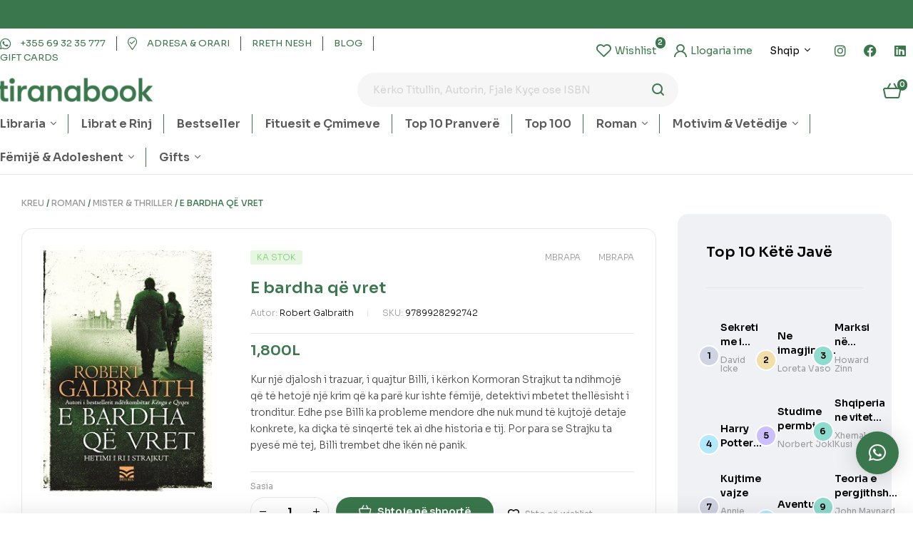

--- FILE ---
content_type: text/html; charset=UTF-8
request_url: https://tiranabook.al/product/e-bardha-qe-vret/
body_size: 53272
content:

<!doctype html>
<html lang="sq">
<head>
	<meta charset="UTF-8">
	<meta name="viewport" content="width=device-width, initial-scale=1.0, maximum-scale=1.0">
	<link rel="profile" href="//gmpg.org/xfn/11">
	<title>E bardha që vret &#8211; tiranabook</title>

<meta name='robots' content='max-image-preview:large' />
<link rel="dns-prefetch" href="//fonts.googleapis.com">
<link rel="dns-prefetch" href="//s.w.org">
<link rel='dns-prefetch' href='//www.googletagmanager.com' />
<link rel='dns-prefetch' href='//fonts.googleapis.com' />
<link rel="alternate" type="application/rss+xml" title="tiranabook &raquo; Prurje" href="https://tiranabook.al/feed/" />
<link rel="alternate" type="application/rss+xml" title="tiranabook &raquo; Prurje për Komentet" href="https://tiranabook.al/comments/feed/" />
<link rel="alternate" type="application/rss+xml" title="tiranabook &raquo; Prurje për Komentet te E bardha që vret" href="https://tiranabook.al/product/e-bardha-qe-vret/feed/" />

<link rel='stylesheet' id='hfe-widgets-style-css' href='https://tiranabook.al/wp-content/plugins/header-footer-elementor/inc/widgets-css/frontend.css?ver=1.6.34' media='all' />
<link rel='stylesheet' id='wp-block-library-css' href='https://tiranabook.al/wp-includes/css/dist/block-library/style.min.css?ver=6.5.5' media='all' />
<style id='wp-block-library-theme-inline-css'>
.wp-block-audio figcaption{color:#555;font-size:13px;text-align:center}.is-dark-theme .wp-block-audio figcaption{color:#ffffffa6}.wp-block-audio{margin:0 0 1em}.wp-block-code{border:1px solid #ccc;border-radius:4px;font-family:Menlo,Consolas,monaco,monospace;padding:.8em 1em}.wp-block-embed figcaption{color:#555;font-size:13px;text-align:center}.is-dark-theme .wp-block-embed figcaption{color:#ffffffa6}.wp-block-embed{margin:0 0 1em}.blocks-gallery-caption{color:#555;font-size:13px;text-align:center}.is-dark-theme .blocks-gallery-caption{color:#ffffffa6}.wp-block-image figcaption{color:#555;font-size:13px;text-align:center}.is-dark-theme .wp-block-image figcaption{color:#ffffffa6}.wp-block-image{margin:0 0 1em}.wp-block-pullquote{border-bottom:4px solid;border-top:4px solid;color:currentColor;margin-bottom:1.75em}.wp-block-pullquote cite,.wp-block-pullquote footer,.wp-block-pullquote__citation{color:currentColor;font-size:.8125em;font-style:normal;text-transform:uppercase}.wp-block-quote{border-left:.25em solid;margin:0 0 1.75em;padding-left:1em}.wp-block-quote cite,.wp-block-quote footer{color:currentColor;font-size:.8125em;font-style:normal;position:relative}.wp-block-quote.has-text-align-right{border-left:none;border-right:.25em solid;padding-left:0;padding-right:1em}.wp-block-quote.has-text-align-center{border:none;padding-left:0}.wp-block-quote.is-large,.wp-block-quote.is-style-large,.wp-block-quote.is-style-plain{border:none}.wp-block-search .wp-block-search__label{font-weight:700}.wp-block-search__button{border:1px solid #ccc;padding:.375em .625em}:where(.wp-block-group.has-background){padding:1.25em 2.375em}.wp-block-separator.has-css-opacity{opacity:.4}.wp-block-separator{border:none;border-bottom:2px solid;margin-left:auto;margin-right:auto}.wp-block-separator.has-alpha-channel-opacity{opacity:1}.wp-block-separator:not(.is-style-wide):not(.is-style-dots){width:100px}.wp-block-separator.has-background:not(.is-style-dots){border-bottom:none;height:1px}.wp-block-separator.has-background:not(.is-style-wide):not(.is-style-dots){height:2px}.wp-block-table{margin:0 0 1em}.wp-block-table td,.wp-block-table th{word-break:normal}.wp-block-table figcaption{color:#555;font-size:13px;text-align:center}.is-dark-theme .wp-block-table figcaption{color:#ffffffa6}.wp-block-video figcaption{color:#555;font-size:13px;text-align:center}.is-dark-theme .wp-block-video figcaption{color:#ffffffa6}.wp-block-video{margin:0 0 1em}.wp-block-template-part.has-background{margin-bottom:0;margin-top:0;padding:1.25em 2.375em}
</style>
<link rel='stylesheet' id='bookory-gutenberg-blocks-css' href='https://tiranabook.al/wp-content/themes/bookory/assets/css/base/gutenberg-blocks.css?ver=1.2.1' media='all' />
<style id='classic-theme-styles-inline-css'>
/*! This file is auto-generated */
.wp-block-button__link{color:#fff;background-color:#32373c;border-radius:9999px;box-shadow:none;text-decoration:none;padding:calc(.667em + 2px) calc(1.333em + 2px);font-size:1.125em}.wp-block-file__button{background:#32373c;color:#fff;text-decoration:none}
</style>
<style id='global-styles-inline-css'>
body{--wp--preset--color--black: #000000;--wp--preset--color--cyan-bluish-gray: #abb8c3;--wp--preset--color--white: #ffffff;--wp--preset--color--pale-pink: #f78da7;--wp--preset--color--vivid-red: #cf2e2e;--wp--preset--color--luminous-vivid-orange: #ff6900;--wp--preset--color--luminous-vivid-amber: #fcb900;--wp--preset--color--light-green-cyan: #7bdcb5;--wp--preset--color--vivid-green-cyan: #00d084;--wp--preset--color--pale-cyan-blue: #8ed1fc;--wp--preset--color--vivid-cyan-blue: #0693e3;--wp--preset--color--vivid-purple: #9b51e0;--wp--preset--gradient--vivid-cyan-blue-to-vivid-purple: linear-gradient(135deg,rgba(6,147,227,1) 0%,rgb(155,81,224) 100%);--wp--preset--gradient--light-green-cyan-to-vivid-green-cyan: linear-gradient(135deg,rgb(122,220,180) 0%,rgb(0,208,130) 100%);--wp--preset--gradient--luminous-vivid-amber-to-luminous-vivid-orange: linear-gradient(135deg,rgba(252,185,0,1) 0%,rgba(255,105,0,1) 100%);--wp--preset--gradient--luminous-vivid-orange-to-vivid-red: linear-gradient(135deg,rgba(255,105,0,1) 0%,rgb(207,46,46) 100%);--wp--preset--gradient--very-light-gray-to-cyan-bluish-gray: linear-gradient(135deg,rgb(238,238,238) 0%,rgb(169,184,195) 100%);--wp--preset--gradient--cool-to-warm-spectrum: linear-gradient(135deg,rgb(74,234,220) 0%,rgb(151,120,209) 20%,rgb(207,42,186) 40%,rgb(238,44,130) 60%,rgb(251,105,98) 80%,rgb(254,248,76) 100%);--wp--preset--gradient--blush-light-purple: linear-gradient(135deg,rgb(255,206,236) 0%,rgb(152,150,240) 100%);--wp--preset--gradient--blush-bordeaux: linear-gradient(135deg,rgb(254,205,165) 0%,rgb(254,45,45) 50%,rgb(107,0,62) 100%);--wp--preset--gradient--luminous-dusk: linear-gradient(135deg,rgb(255,203,112) 0%,rgb(199,81,192) 50%,rgb(65,88,208) 100%);--wp--preset--gradient--pale-ocean: linear-gradient(135deg,rgb(255,245,203) 0%,rgb(182,227,212) 50%,rgb(51,167,181) 100%);--wp--preset--gradient--electric-grass: linear-gradient(135deg,rgb(202,248,128) 0%,rgb(113,206,126) 100%);--wp--preset--gradient--midnight: linear-gradient(135deg,rgb(2,3,129) 0%,rgb(40,116,252) 100%);--wp--preset--font-size--small: 14px;--wp--preset--font-size--medium: 23px;--wp--preset--font-size--large: 26px;--wp--preset--font-size--x-large: 42px;--wp--preset--font-size--normal: 16px;--wp--preset--font-size--huge: 37px;--wp--preset--spacing--20: 0.44rem;--wp--preset--spacing--30: 0.67rem;--wp--preset--spacing--40: 1rem;--wp--preset--spacing--50: 1.5rem;--wp--preset--spacing--60: 2.25rem;--wp--preset--spacing--70: 3.38rem;--wp--preset--spacing--80: 5.06rem;--wp--preset--shadow--natural: 6px 6px 9px rgba(0, 0, 0, 0.2);--wp--preset--shadow--deep: 12px 12px 50px rgba(0, 0, 0, 0.4);--wp--preset--shadow--sharp: 6px 6px 0px rgba(0, 0, 0, 0.2);--wp--preset--shadow--outlined: 6px 6px 0px -3px rgba(255, 255, 255, 1), 6px 6px rgba(0, 0, 0, 1);--wp--preset--shadow--crisp: 6px 6px 0px rgba(0, 0, 0, 1);}:where(.is-layout-flex){gap: 0.5em;}:where(.is-layout-grid){gap: 0.5em;}body .is-layout-flex{display: flex;}body .is-layout-flex{flex-wrap: wrap;align-items: center;}body .is-layout-flex > *{margin: 0;}body .is-layout-grid{display: grid;}body .is-layout-grid > *{margin: 0;}:where(.wp-block-columns.is-layout-flex){gap: 2em;}:where(.wp-block-columns.is-layout-grid){gap: 2em;}:where(.wp-block-post-template.is-layout-flex){gap: 1.25em;}:where(.wp-block-post-template.is-layout-grid){gap: 1.25em;}.has-black-color{color: var(--wp--preset--color--black) !important;}.has-cyan-bluish-gray-color{color: var(--wp--preset--color--cyan-bluish-gray) !important;}.has-white-color{color: var(--wp--preset--color--white) !important;}.has-pale-pink-color{color: var(--wp--preset--color--pale-pink) !important;}.has-vivid-red-color{color: var(--wp--preset--color--vivid-red) !important;}.has-luminous-vivid-orange-color{color: var(--wp--preset--color--luminous-vivid-orange) !important;}.has-luminous-vivid-amber-color{color: var(--wp--preset--color--luminous-vivid-amber) !important;}.has-light-green-cyan-color{color: var(--wp--preset--color--light-green-cyan) !important;}.has-vivid-green-cyan-color{color: var(--wp--preset--color--vivid-green-cyan) !important;}.has-pale-cyan-blue-color{color: var(--wp--preset--color--pale-cyan-blue) !important;}.has-vivid-cyan-blue-color{color: var(--wp--preset--color--vivid-cyan-blue) !important;}.has-vivid-purple-color{color: var(--wp--preset--color--vivid-purple) !important;}.has-black-background-color{background-color: var(--wp--preset--color--black) !important;}.has-cyan-bluish-gray-background-color{background-color: var(--wp--preset--color--cyan-bluish-gray) !important;}.has-white-background-color{background-color: var(--wp--preset--color--white) !important;}.has-pale-pink-background-color{background-color: var(--wp--preset--color--pale-pink) !important;}.has-vivid-red-background-color{background-color: var(--wp--preset--color--vivid-red) !important;}.has-luminous-vivid-orange-background-color{background-color: var(--wp--preset--color--luminous-vivid-orange) !important;}.has-luminous-vivid-amber-background-color{background-color: var(--wp--preset--color--luminous-vivid-amber) !important;}.has-light-green-cyan-background-color{background-color: var(--wp--preset--color--light-green-cyan) !important;}.has-vivid-green-cyan-background-color{background-color: var(--wp--preset--color--vivid-green-cyan) !important;}.has-pale-cyan-blue-background-color{background-color: var(--wp--preset--color--pale-cyan-blue) !important;}.has-vivid-cyan-blue-background-color{background-color: var(--wp--preset--color--vivid-cyan-blue) !important;}.has-vivid-purple-background-color{background-color: var(--wp--preset--color--vivid-purple) !important;}.has-black-border-color{border-color: var(--wp--preset--color--black) !important;}.has-cyan-bluish-gray-border-color{border-color: var(--wp--preset--color--cyan-bluish-gray) !important;}.has-white-border-color{border-color: var(--wp--preset--color--white) !important;}.has-pale-pink-border-color{border-color: var(--wp--preset--color--pale-pink) !important;}.has-vivid-red-border-color{border-color: var(--wp--preset--color--vivid-red) !important;}.has-luminous-vivid-orange-border-color{border-color: var(--wp--preset--color--luminous-vivid-orange) !important;}.has-luminous-vivid-amber-border-color{border-color: var(--wp--preset--color--luminous-vivid-amber) !important;}.has-light-green-cyan-border-color{border-color: var(--wp--preset--color--light-green-cyan) !important;}.has-vivid-green-cyan-border-color{border-color: var(--wp--preset--color--vivid-green-cyan) !important;}.has-pale-cyan-blue-border-color{border-color: var(--wp--preset--color--pale-cyan-blue) !important;}.has-vivid-cyan-blue-border-color{border-color: var(--wp--preset--color--vivid-cyan-blue) !important;}.has-vivid-purple-border-color{border-color: var(--wp--preset--color--vivid-purple) !important;}.has-vivid-cyan-blue-to-vivid-purple-gradient-background{background: var(--wp--preset--gradient--vivid-cyan-blue-to-vivid-purple) !important;}.has-light-green-cyan-to-vivid-green-cyan-gradient-background{background: var(--wp--preset--gradient--light-green-cyan-to-vivid-green-cyan) !important;}.has-luminous-vivid-amber-to-luminous-vivid-orange-gradient-background{background: var(--wp--preset--gradient--luminous-vivid-amber-to-luminous-vivid-orange) !important;}.has-luminous-vivid-orange-to-vivid-red-gradient-background{background: var(--wp--preset--gradient--luminous-vivid-orange-to-vivid-red) !important;}.has-very-light-gray-to-cyan-bluish-gray-gradient-background{background: var(--wp--preset--gradient--very-light-gray-to-cyan-bluish-gray) !important;}.has-cool-to-warm-spectrum-gradient-background{background: var(--wp--preset--gradient--cool-to-warm-spectrum) !important;}.has-blush-light-purple-gradient-background{background: var(--wp--preset--gradient--blush-light-purple) !important;}.has-blush-bordeaux-gradient-background{background: var(--wp--preset--gradient--blush-bordeaux) !important;}.has-luminous-dusk-gradient-background{background: var(--wp--preset--gradient--luminous-dusk) !important;}.has-pale-ocean-gradient-background{background: var(--wp--preset--gradient--pale-ocean) !important;}.has-electric-grass-gradient-background{background: var(--wp--preset--gradient--electric-grass) !important;}.has-midnight-gradient-background{background: var(--wp--preset--gradient--midnight) !important;}.has-small-font-size{font-size: var(--wp--preset--font-size--small) !important;}.has-medium-font-size{font-size: var(--wp--preset--font-size--medium) !important;}.has-large-font-size{font-size: var(--wp--preset--font-size--large) !important;}.has-x-large-font-size{font-size: var(--wp--preset--font-size--x-large) !important;}
.wp-block-navigation a:where(:not(.wp-element-button)){color: inherit;}
:where(.wp-block-post-template.is-layout-flex){gap: 1.25em;}:where(.wp-block-post-template.is-layout-grid){gap: 1.25em;}
:where(.wp-block-columns.is-layout-flex){gap: 2em;}:where(.wp-block-columns.is-layout-grid){gap: 2em;}
.wp-block-pullquote{font-size: 1.5em;line-height: 1.6;}
</style>
<link rel='stylesheet' id='contact-form-7-css' href='https://tiranabook.al/wp-content/plugins/contact-form-7/includes/css/styles.css?ver=5.9.5' media='all' />
<link rel='stylesheet' id='mas-wc-brands-style-css' href='https://tiranabook.al/wp-content/plugins/mas-woocommerce-brands/assets/css/style.css?ver=1.0.9' media='all' />
<link rel='stylesheet' id='photoswipe-css' href='https://tiranabook.al/wp-content/plugins/woocommerce/assets/css/photoswipe/photoswipe.min.css?ver=8.9.4' media='all' />
<link rel='stylesheet' id='photoswipe-default-skin-css' href='https://tiranabook.al/wp-content/plugins/woocommerce/assets/css/photoswipe/default-skin/default-skin.min.css?ver=8.9.4' media='all' />
<style id='woocommerce-inline-inline-css'>
.woocommerce form .form-row .required { visibility: visible; }
</style>
<link rel='stylesheet' id='hfe-style-css' href='https://tiranabook.al/wp-content/plugins/header-footer-elementor/assets/css/header-footer-elementor.css?ver=1.6.34' media='all' />
<link rel='stylesheet' id='elementor-icons-css' href='https://tiranabook.al/wp-content/plugins/elementor/assets/lib/eicons/css/elementor-icons.min.css?ver=5.29.0' media='all' />
<link rel='stylesheet' id='elementor-frontend-css' href='https://tiranabook.al/wp-content/uploads/elementor/css/custom-frontend-lite.min.css?ver=1716812787' media='all' />
<link rel='stylesheet' id='swiper-css' href='https://tiranabook.al/wp-content/plugins/elementor/assets/lib/swiper/v8/css/swiper.min.css?ver=8.4.5' media='all' />
<link rel='stylesheet' id='elementor-post-7-css' href='https://tiranabook.al/wp-content/uploads/elementor/css/post-7.css?ver=1716812788' media='all' />
<link rel='stylesheet' id='elementor-pro-css' href='https://tiranabook.al/wp-content/uploads/elementor/css/custom-pro-frontend-lite.min.css?ver=1716812787' media='all' />
<link rel='stylesheet' id='elementor-global-css' href='https://tiranabook.al/wp-content/uploads/elementor/css/global.css?ver=1716812791' media='all' />
<link rel='stylesheet' id='elementor-post-125-css' href='https://tiranabook.al/wp-content/uploads/elementor/css/post-125.css?ver=1745845523' media='all' />
<link rel='stylesheet' id='elementor-post-329-css' href='https://tiranabook.al/wp-content/uploads/elementor/css/post-329.css?ver=1716812793' media='all' />
<link rel='stylesheet' id='elementor-post-751-css' href='https://tiranabook.al/wp-content/uploads/elementor/css/post-751.css?ver=1716812793' media='all' />
<link rel='stylesheet' id='slick-css' href='https://tiranabook.al/wp-content/plugins/woo-smart-quick-view/assets/libs/slick/slick.css?ver=6.5.5' media='all' />
<link rel='stylesheet' id='perfect-scrollbar-css' href='https://tiranabook.al/wp-content/plugins/woo-smart-quick-view/assets/libs/perfect-scrollbar/css/perfect-scrollbar.min.css?ver=6.5.5' media='all' />
<link rel='stylesheet' id='perfect-scrollbar-wpc-css' href='https://tiranabook.al/wp-content/plugins/woo-smart-quick-view/assets/libs/perfect-scrollbar/css/custom-theme.css?ver=6.5.5' media='all' />
<link rel='stylesheet' id='magnific-popup-css' href='https://tiranabook.al/wp-content/themes/bookory/assets/css/libs/magnific-popup.css?ver=1.2.1' media='all' />
<link rel='stylesheet' id='woosq-feather-css' href='https://tiranabook.al/wp-content/plugins/woo-smart-quick-view/assets/libs/feather/feather.css?ver=6.5.5' media='all' />
<link rel='stylesheet' id='woosq-frontend-css' href='https://tiranabook.al/wp-content/plugins/woo-smart-quick-view/assets/css/frontend.css?ver=4.0.4' media='all' />
<link rel='stylesheet' id='woosw-icons-css' href='https://tiranabook.al/wp-content/plugins/woo-smart-wishlist/assets/css/icons.css?ver=4.8.6' media='all' />
<link rel='stylesheet' id='woosw-frontend-css' href='https://tiranabook.al/wp-content/plugins/woo-smart-wishlist/assets/css/frontend.css?ver=4.8.6' media='all' />
<style id='woosw-frontend-inline-css'>
.woosw-popup .woosw-popup-inner .woosw-popup-content .woosw-popup-content-bot .woosw-notice { background-color: #5fbd74; } .woosw-popup .woosw-popup-inner .woosw-popup-content .woosw-popup-content-bot .woosw-popup-content-bot-inner a:hover { color: #5fbd74; border-color: #5fbd74; } 
</style>
<link rel='stylesheet' id='bookory-style-css' href='https://tiranabook.al/wp-content/themes/bookory/style.css?ver=1.2.1' media='all' />
<style id='bookory-style-inline-css'>
body{--primary:#3A774C;--primary_hover:#48704C;--text:#444444;--accent:#000000;--lighter:#999999;--border:#E6E6E6;}
@media(max-width:1366px){body.theme-bookory [data-elementor-columns-laptop="1"] .column-item{flex: 0 0 100%; max-width: 100%;}.woocommerce.columns-laptop-1 ul.products li.product{flex: 0 0 100%; max-width: 100%;}body.theme-bookory [data-elementor-columns-laptop="2"] .column-item{flex: 0 0 50%; max-width: 50%;}.woocommerce.columns-laptop-2 ul.products li.product{flex: 0 0 50%; max-width: 50%;}body.theme-bookory [data-elementor-columns-laptop="3"] .column-item{flex: 0 0 33.3333333333%; max-width: 33.3333333333%;}.woocommerce.columns-laptop-3 ul.products li.product{flex: 0 0 33.3333333333%; max-width: 33.3333333333%;}body.theme-bookory [data-elementor-columns-laptop="4"] .column-item{flex: 0 0 25%; max-width: 25%;}.woocommerce.columns-laptop-4 ul.products li.product{flex: 0 0 25%; max-width: 25%;}body.theme-bookory [data-elementor-columns-laptop="5"] .column-item{flex: 0 0 20%; max-width: 20%;}.woocommerce.columns-laptop-5 ul.products li.product{flex: 0 0 20%; max-width: 20%;}body.theme-bookory [data-elementor-columns-laptop="6"] .column-item{flex: 0 0 16.6666666667%; max-width: 16.6666666667%;}.woocommerce.columns-laptop-6 ul.products li.product{flex: 0 0 16.6666666667%; max-width: 16.6666666667%;}body.theme-bookory [data-elementor-columns-laptop="7"] .column-item{flex: 0 0 14.2857142857%; max-width: 14.2857142857%;}.woocommerce.columns-laptop-7 ul.products li.product{flex: 0 0 14.2857142857%; max-width: 14.2857142857%;}body.theme-bookory [data-elementor-columns-laptop="8"] .column-item{flex: 0 0 12.5%; max-width: 12.5%;}.woocommerce.columns-laptop-8 ul.products li.product{flex: 0 0 12.5%; max-width: 12.5%;}}@media(max-width:1200px){body.theme-bookory [data-elementor-columns-tablet-extra="1"] .column-item{flex: 0 0 100%; max-width: 100%;}.woocommerce.columns-tablet-extra-1 ul.products li.product{flex: 0 0 100%; max-width: 100%;}body.theme-bookory [data-elementor-columns-tablet-extra="2"] .column-item{flex: 0 0 50%; max-width: 50%;}.woocommerce.columns-tablet-extra-2 ul.products li.product{flex: 0 0 50%; max-width: 50%;}body.theme-bookory [data-elementor-columns-tablet-extra="3"] .column-item{flex: 0 0 33.3333333333%; max-width: 33.3333333333%;}.woocommerce.columns-tablet-extra-3 ul.products li.product{flex: 0 0 33.3333333333%; max-width: 33.3333333333%;}body.theme-bookory [data-elementor-columns-tablet-extra="4"] .column-item{flex: 0 0 25%; max-width: 25%;}.woocommerce.columns-tablet-extra-4 ul.products li.product{flex: 0 0 25%; max-width: 25%;}body.theme-bookory [data-elementor-columns-tablet-extra="5"] .column-item{flex: 0 0 20%; max-width: 20%;}.woocommerce.columns-tablet-extra-5 ul.products li.product{flex: 0 0 20%; max-width: 20%;}body.theme-bookory [data-elementor-columns-tablet-extra="6"] .column-item{flex: 0 0 16.6666666667%; max-width: 16.6666666667%;}.woocommerce.columns-tablet-extra-6 ul.products li.product{flex: 0 0 16.6666666667%; max-width: 16.6666666667%;}body.theme-bookory [data-elementor-columns-tablet-extra="7"] .column-item{flex: 0 0 14.2857142857%; max-width: 14.2857142857%;}.woocommerce.columns-tablet-extra-7 ul.products li.product{flex: 0 0 14.2857142857%; max-width: 14.2857142857%;}body.theme-bookory [data-elementor-columns-tablet-extra="8"] .column-item{flex: 0 0 12.5%; max-width: 12.5%;}.woocommerce.columns-tablet-extra-8 ul.products li.product{flex: 0 0 12.5%; max-width: 12.5%;}}@media(max-width:1024px){body.theme-bookory [data-elementor-columns-tablet="1"] .column-item{flex: 0 0 100%; max-width: 100%;}.woocommerce.columns-tablet-1 ul.products li.product{flex: 0 0 100%; max-width: 100%;}body.theme-bookory [data-elementor-columns-tablet="2"] .column-item{flex: 0 0 50%; max-width: 50%;}.woocommerce.columns-tablet-2 ul.products li.product{flex: 0 0 50%; max-width: 50%;}body.theme-bookory [data-elementor-columns-tablet="3"] .column-item{flex: 0 0 33.3333333333%; max-width: 33.3333333333%;}.woocommerce.columns-tablet-3 ul.products li.product{flex: 0 0 33.3333333333%; max-width: 33.3333333333%;}body.theme-bookory [data-elementor-columns-tablet="4"] .column-item{flex: 0 0 25%; max-width: 25%;}.woocommerce.columns-tablet-4 ul.products li.product{flex: 0 0 25%; max-width: 25%;}body.theme-bookory [data-elementor-columns-tablet="5"] .column-item{flex: 0 0 20%; max-width: 20%;}.woocommerce.columns-tablet-5 ul.products li.product{flex: 0 0 20%; max-width: 20%;}body.theme-bookory [data-elementor-columns-tablet="6"] .column-item{flex: 0 0 16.6666666667%; max-width: 16.6666666667%;}.woocommerce.columns-tablet-6 ul.products li.product{flex: 0 0 16.6666666667%; max-width: 16.6666666667%;}body.theme-bookory [data-elementor-columns-tablet="7"] .column-item{flex: 0 0 14.2857142857%; max-width: 14.2857142857%;}.woocommerce.columns-tablet-7 ul.products li.product{flex: 0 0 14.2857142857%; max-width: 14.2857142857%;}body.theme-bookory [data-elementor-columns-tablet="8"] .column-item{flex: 0 0 12.5%; max-width: 12.5%;}.woocommerce.columns-tablet-8 ul.products li.product{flex: 0 0 12.5%; max-width: 12.5%;}}@media(max-width:880px){body.theme-bookory [data-elementor-columns-mobile-extra="1"] .column-item{flex: 0 0 100%; max-width: 100%;}.woocommerce.columns-mobile-extra-1 ul.products li.product{flex: 0 0 100%; max-width: 100%;}body.theme-bookory [data-elementor-columns-mobile-extra="2"] .column-item{flex: 0 0 50%; max-width: 50%;}.woocommerce.columns-mobile-extra-2 ul.products li.product{flex: 0 0 50%; max-width: 50%;}body.theme-bookory [data-elementor-columns-mobile-extra="3"] .column-item{flex: 0 0 33.3333333333%; max-width: 33.3333333333%;}.woocommerce.columns-mobile-extra-3 ul.products li.product{flex: 0 0 33.3333333333%; max-width: 33.3333333333%;}body.theme-bookory [data-elementor-columns-mobile-extra="4"] .column-item{flex: 0 0 25%; max-width: 25%;}.woocommerce.columns-mobile-extra-4 ul.products li.product{flex: 0 0 25%; max-width: 25%;}body.theme-bookory [data-elementor-columns-mobile-extra="5"] .column-item{flex: 0 0 20%; max-width: 20%;}.woocommerce.columns-mobile-extra-5 ul.products li.product{flex: 0 0 20%; max-width: 20%;}body.theme-bookory [data-elementor-columns-mobile-extra="6"] .column-item{flex: 0 0 16.6666666667%; max-width: 16.6666666667%;}.woocommerce.columns-mobile-extra-6 ul.products li.product{flex: 0 0 16.6666666667%; max-width: 16.6666666667%;}body.theme-bookory [data-elementor-columns-mobile-extra="7"] .column-item{flex: 0 0 14.2857142857%; max-width: 14.2857142857%;}.woocommerce.columns-mobile-extra-7 ul.products li.product{flex: 0 0 14.2857142857%; max-width: 14.2857142857%;}body.theme-bookory [data-elementor-columns-mobile-extra="8"] .column-item{flex: 0 0 12.5%; max-width: 12.5%;}.woocommerce.columns-mobile-extra-8 ul.products li.product{flex: 0 0 12.5%; max-width: 12.5%;}}@media(max-width:767px){body.theme-bookory [data-elementor-columns-mobile="1"] .column-item{flex: 0 0 100%; max-width: 100%;}.woocommerce.columns-mobile-1 ul.products li.product{flex: 0 0 100%; max-width: 100%;}body.theme-bookory [data-elementor-columns-mobile="2"] .column-item{flex: 0 0 50%; max-width: 50%;}.woocommerce.columns-mobile-2 ul.products li.product{flex: 0 0 50%; max-width: 50%;}body.theme-bookory [data-elementor-columns-mobile="3"] .column-item{flex: 0 0 33.3333333333%; max-width: 33.3333333333%;}.woocommerce.columns-mobile-3 ul.products li.product{flex: 0 0 33.3333333333%; max-width: 33.3333333333%;}body.theme-bookory [data-elementor-columns-mobile="4"] .column-item{flex: 0 0 25%; max-width: 25%;}.woocommerce.columns-mobile-4 ul.products li.product{flex: 0 0 25%; max-width: 25%;}body.theme-bookory [data-elementor-columns-mobile="5"] .column-item{flex: 0 0 20%; max-width: 20%;}.woocommerce.columns-mobile-5 ul.products li.product{flex: 0 0 20%; max-width: 20%;}body.theme-bookory [data-elementor-columns-mobile="6"] .column-item{flex: 0 0 16.6666666667%; max-width: 16.6666666667%;}.woocommerce.columns-mobile-6 ul.products li.product{flex: 0 0 16.6666666667%; max-width: 16.6666666667%;}body.theme-bookory [data-elementor-columns-mobile="7"] .column-item{flex: 0 0 14.2857142857%; max-width: 14.2857142857%;}.woocommerce.columns-mobile-7 ul.products li.product{flex: 0 0 14.2857142857%; max-width: 14.2857142857%;}body.theme-bookory [data-elementor-columns-mobile="8"] .column-item{flex: 0 0 12.5%; max-width: 12.5%;}.woocommerce.columns-mobile-8 ul.products li.product{flex: 0 0 12.5%; max-width: 12.5%;}}
</style>
<link rel='stylesheet' id='slick-theme-css' href='https://tiranabook.al/wp-content/themes/bookory/assets/css/base/slick-theme.css?ver=1.2.1' media='all' />
<link rel='stylesheet' id='bookory-fonts-css' href='//fonts.googleapis.com/css?family=Sora:300,400,500,600,700&#038;subset=latin%2Clatin-ext&#038;display=swap' media='all' />
<link rel='stylesheet' id='elementor-post-4757-css' href='https://tiranabook.al/wp-content/uploads/elementor/css/post-4757.css?ver=1716812793' media='all' />
<link rel='stylesheet' id='qlwapp-css' href='https://tiranabook.al/wp-content/plugins/wp-whatsapp-chat/build/frontend/css/style.css?ver=7.3.8' media='all' />
<link rel='stylesheet' id='bookory-elementor-css' href='https://tiranabook.al/wp-content/themes/bookory/assets/css/base/elementor.css?ver=1.2.1' media='all' />
<link rel='stylesheet' id='bookory-woocommerce-style-css' href='https://tiranabook.al/wp-content/themes/bookory/assets/css/woocommerce/woocommerce.css?ver=1.2.1' media='all' />
<link rel='stylesheet' id='tooltipster-css' href='https://tiranabook.al/wp-content/themes/bookory/assets/css/libs/tooltipster.bundle.min.css?ver=1.2.1' media='all' />
<link rel='stylesheet' id='bookory-child-style-css' href='https://tiranabook.al/wp-content/themes/bookory-child/style.css?ver=1.2.1' media='all' />
<link rel='stylesheet' id='google-fonts-1-css' href='https://fonts.googleapis.com/css?family=Sora%3A100%2C100italic%2C200%2C200italic%2C300%2C300italic%2C400%2C400italic%2C500%2C500italic%2C600%2C600italic%2C700%2C700italic%2C800%2C800italic%2C900%2C900italic&#038;display=auto&#038;ver=6.5.5' media='all' />
<link rel='stylesheet' id='elementor-icons-shared-0-css' href='https://tiranabook.al/wp-content/plugins/elementor/assets/lib/font-awesome/css/fontawesome.min.css?ver=5.15.3' media='all' />
<link rel='stylesheet' id='elementor-icons-fa-solid-css' href='https://tiranabook.al/wp-content/plugins/elementor/assets/lib/font-awesome/css/solid.min.css?ver=5.15.3' media='all' />
<link rel='stylesheet' id='elementor-icons-fa-regular-css' href='https://tiranabook.al/wp-content/plugins/elementor/assets/lib/font-awesome/css/regular.min.css?ver=5.15.3' media='all' />
<link rel='stylesheet' id='elementor-icons-fa-brands-css' href='https://tiranabook.al/wp-content/plugins/elementor/assets/lib/font-awesome/css/brands.min.css?ver=5.15.3' media='all' />
<link rel="preconnect" href="https://fonts.gstatic.com/" crossorigin><script type="text/template" id="tmpl-variation-template">
	<div class="woocommerce-variation-description">{{{ data.variation.variation_description }}}</div>
	<div class="woocommerce-variation-price">{{{ data.variation.price_html }}}</div>
	<div class="woocommerce-variation-availability">{{{ data.variation.availability_html }}}</div>
</script>
<script type="text/template" id="tmpl-unavailable-variation-template">
	<p>Na ndjeni, ky produkt s’është i passhëm. Ju lutemi, zgjidhni një ndërthurje tjetër.</p>
</script>
<script src="https://tiranabook.al/wp-includes/js/jquery/jquery.min.js?ver=3.7.1" id="jquery-core-js"></script>
<script src="https://tiranabook.al/wp-includes/js/jquery/jquery-migrate.min.js?ver=3.4.1" id="jquery-migrate-js"></script>
<script src="https://tiranabook.al/wp-content/plugins/woocommerce/assets/js/jquery-blockui/jquery.blockUI.min.js?ver=2.7.0-wc.8.9.4" id="jquery-blockui-js" data-wp-strategy="defer"></script>
<script id="wc-add-to-cart-js-extra">
var wc_add_to_cart_params = {"ajax_url":"\/wp-admin\/admin-ajax.php","wc_ajax_url":"\/?wc-ajax=%%endpoint%%","i18n_view_cart":"","cart_url":"https:\/\/tiranabook.al\/cart\/","is_cart":"","cart_redirect_after_add":"no"};
</script>
<script src="https://tiranabook.al/wp-content/plugins/woocommerce/assets/js/frontend/add-to-cart.min.js?ver=8.9.4" id="wc-add-to-cart-js" defer data-wp-strategy="defer"></script>
<script src="https://tiranabook.al/wp-content/plugins/woocommerce/assets/js/zoom/jquery.zoom.min.js?ver=1.7.21-wc.8.9.4" id="zoom-js" defer data-wp-strategy="defer"></script>
<script src="https://tiranabook.al/wp-content/plugins/woocommerce/assets/js/flexslider/jquery.flexslider.min.js?ver=2.7.2-wc.8.9.4" id="flexslider-js" defer data-wp-strategy="defer"></script>
<script src="https://tiranabook.al/wp-content/plugins/woocommerce/assets/js/photoswipe/photoswipe.min.js?ver=4.1.1-wc.8.9.4" id="photoswipe-js" defer data-wp-strategy="defer"></script>
<script src="https://tiranabook.al/wp-content/plugins/woocommerce/assets/js/photoswipe/photoswipe-ui-default.min.js?ver=4.1.1-wc.8.9.4" id="photoswipe-ui-default-js" defer data-wp-strategy="defer"></script>
<script id="wc-single-product-js-extra">
var wc_single_product_params = {"i18n_required_rating_text":"Ju lutemi, p\u00ebrzgjidhni nj\u00eb vler\u00ebsim","review_rating_required":"yes","flexslider":{"rtl":false,"animation":"slide","smoothHeight":true,"directionNav":false,"controlNav":"thumbnails","slideshow":false,"animationSpeed":500,"animationLoop":false,"allowOneSlide":false},"zoom_enabled":"1","zoom_options":[],"photoswipe_enabled":"1","photoswipe_options":{"shareEl":false,"closeOnScroll":false,"history":false,"hideAnimationDuration":0,"showAnimationDuration":0},"flexslider_enabled":"1"};
</script>
<script src="https://tiranabook.al/wp-content/plugins/woocommerce/assets/js/frontend/single-product.min.js?ver=8.9.4" id="wc-single-product-js" defer data-wp-strategy="defer"></script>
<script src="https://tiranabook.al/wp-content/plugins/woocommerce/assets/js/js-cookie/js.cookie.min.js?ver=2.1.4-wc.8.9.4" id="js-cookie-js" data-wp-strategy="defer"></script>
<script id="woocommerce-js-extra">
var woocommerce_params = {"ajax_url":"\/wp-admin\/admin-ajax.php","wc_ajax_url":"\/?wc-ajax=%%endpoint%%"};
</script>
<script src="https://tiranabook.al/wp-content/plugins/woocommerce/assets/js/frontend/woocommerce.min.js?ver=8.9.4" id="woocommerce-js" defer data-wp-strategy="defer"></script>
<script src="https://tiranabook.al/wp-includes/js/underscore.min.js?ver=1.13.4" id="underscore-js"></script>
<script id="wp-util-js-extra">
var _wpUtilSettings = {"ajax":{"url":"\/wp-admin\/admin-ajax.php"}};
</script>
<script src="https://tiranabook.al/wp-includes/js/wp-util.min.js?ver=6.5.5" id="wp-util-js"></script>
<script src="https://tiranabook.al/wp-content/themes/bookory/assets/js/vendor/jarallax.js?ver=6.5.5" id="jarallax-js"></script>

<!-- Google tag (gtag.js) snippet added by Site Kit -->

<!-- Google Analytics snippet added by Site Kit -->
<script src="https://www.googletagmanager.com/gtag/js?id=G-QWNTH8MZ4G" id="google_gtagjs-js" async></script>
<script id="google_gtagjs-js-after">
window.dataLayer = window.dataLayer || [];function gtag(){dataLayer.push(arguments);}
gtag("set","linker",{"domains":["tiranabook.al"]});
gtag("js", new Date());
gtag("set", "developer_id.dZTNiMT", true);
gtag("config", "G-QWNTH8MZ4G");
</script>

<!-- End Google tag (gtag.js) snippet added by Site Kit -->
<link rel="https://api.w.org/" href="https://tiranabook.al/wp-json/" /><link rel="alternate" type="application/json" href="https://tiranabook.al/wp-json/wp/v2/product/46455" /><link rel="EditURI" type="application/rsd+xml" title="RSD" href="https://tiranabook.al/xmlrpc.php?rsd" />
<link rel="canonical" href="https://tiranabook.al/product/e-bardha-qe-vret/" />
<link rel='shortlink' href='https://tiranabook.al/?p=46455' />
<link rel="alternate" type="application/json+oembed" href="https://tiranabook.al/wp-json/oembed/1.0/embed?url=https%3A%2F%2Ftiranabook.al%2Fproduct%2Fe-bardha-qe-vret%2F" />
<link rel="alternate" type="text/xml+oembed" href="https://tiranabook.al/wp-json/oembed/1.0/embed?url=https%3A%2F%2Ftiranabook.al%2Fproduct%2Fe-bardha-qe-vret%2F&#038;format=xml" />
<!-- start Simple Custom CSS and JS -->
<script>
jQuery(document).ready(function(){
	if(jQuery("body").hasClass("single-product")){
   jQuery(".related.products ul").addClass("columns-3").removeClass("columns-4");
	   

	}
});

</script>
<!-- end Simple Custom CSS and JS -->
<meta name="generator" content="Site Kit by Google 1.127.0" />	<noscript><style>.woocommerce-product-gallery{ opacity: 1 !important; }</style></noscript>
	<meta name="generator" content="Elementor 3.21.8; features: e_optimized_assets_loading, e_optimized_css_loading, additional_custom_breakpoints; settings: css_print_method-external, google_font-enabled, font_display-auto">
<link rel="icon" href="https://tiranabook.al/wp-content/uploads/2022/08/favicon.svg" sizes="32x32" />
<link rel="icon" href="https://tiranabook.al/wp-content/uploads/2022/08/favicon.svg" sizes="192x192" />
<link rel="apple-touch-icon" href="https://tiranabook.al/wp-content/uploads/2022/08/favicon.svg" />
<meta name="msapplication-TileImage" content="https://tiranabook.al/wp-content/uploads/2022/08/favicon.svg" />
		<style id="wp-custom-css">
			ul.products li.product .price, ul.products .wc-block-grid__product .price, .wc-block-grid__products li.product .price, .wc-block-grid__products .wc-block-grid__product .price {
    display: flex;
    flex-wrap: wrap;
    align-items: center;
    justify-content: flex-start;
    font-size: 16px;
    font-weight: 600;
    line-height: 1.4;
    color: var(--primary);
}
.woocommerce-loop-product__author {
    text-align: left;
}
.elementor-widget-testimonial-carousel .swiper-slide {
    padding: 0px;
}

// CSS - Add wherever you put your custom CSS.
body:not(.compose-mode) .my-hidden-row:not(.my-hidden-row--active) {
	display: none;
}
.my-hidden-row{
	display: none;
	cursor: pointer;
}

.main-navigation ul.menu > li.menu-item > a > span {
    position: inherit;
    display: flex;
}

.main-navigation ul.menu > li.menu-item > a > span {
    position: inherit;
    display: inline-block;
    flex-direction: column-reverse;
    align-content: flex-end;
    justify-content: space-evenly;
    align-items: center;
}

h3.woocommerce-loop-product__title {
    text-align: left;
}

h3.woocommerce-loop-product__title {
    text-align: left;
}

li#menu-item-42145-sq {
    margin-right: -50px;
}

section.elementor-section.elementor-top-section.elementor-element.elementor-element-1ece023.elementor-section-height-min-height.elementor-section-stretched.elementor-section-boxed.elementor-section-height-default.elementor-section-items-middle {
    display: none;
}
.count-review {
    display: none;
}
ul.products, .wc-block-grid__products {
    margin-left: -15px;
    margin-right: -15px;
    margin-bottom: 0;
    clear: both;
    display: flex;
    flex-wrap: wrap;
    align-content: flex-end !important;
    align-items: flex-end !important;
}

/*libri*/

.single-product div.product .product_title {
    font-size: 22px;
    line-height: 1.2222222222;
    margin-bottom: 10px;
    font-weight: 600;
    clear: none;
} 

.single-product div.product .woocommerce-product-gallery.woocommerce-product-gallery-horizontal .woocommerce-product-gallery__image:hover a img {
    opacity: 1 !important;
}



ul#menu-1-94257ef {
    padding-bottom: 0;
    margin-bottom: -25px !important;
}

.elementor-icon i, .elementor-icon svg {
    width: 1em;
    height: 1em;
   /* position: unset;*/
    display: block;
    padding-bottom: 5px !important;
}
.elementor-icon-box-icon {
    padding-bottom: 10px;
}
#secondary .widget {
    padding: 25px 40px 40px 40px;
    border: 0px solid var(--border);
    border-radius: 15px;
}
#secondary .widget .widget-title, #secondary .widget .widgettitle {
    margin-left: -40px;
    margin-right: -40px;
    padding-left: 40px;
    padding-right: 40px;
    border-bottom: 0px solid var(--border);
}
#secondary .widget {
    padding: 5px 40px 0px 40px;
    border: 0px solid var(--border) !important;
    border-radius: 15px;
}
.widget .wp-block-group__inner-container > h2, .widget .widget-title, .widget .widgettitle {
    font-size: 16px;
    line-height: 1.5;
    font-weight: 600;
    padding-bottom: 15px;
    margin-bottom: 0;
    border-bottom: 0px solid var(--border);
    color: var(--accent);
}

li#menu-item-42145-sq {
    margin-right: -48px;
}
li#menu-item-3154, li#menu-item-6682 {
    margin-right: -35px;
}
span.wpcf7-list-item-label {
    color: #ffffff9e;
}
.single-product div.product .woocommerce-product-gallery .woocommerce-product-gallery__wrapper {
    position: relative;
    display: block;
    height: 100%;
    pointer-events: none;
}
.single-product div.product .woocommerce-product-gallery .woocommerce-product-gallery__trigger::before {
    font-family: "bookory-icon";
    -webkit-font-smoothing: antialiased;
    -moz-osx-font-smoothing: grayscale;
    display: inline-block;
    font-style: normal;
    font-variant: normal;
    font-weight: normal;
    line-height: 1;
    vertical-align: middle;
    content: "";
    display: block;
    line-height: 20px;
    text-indent: 0;
    font-size: 18px;
	display:none;
}
span.wpcf7-list-item.first.last {
    padding-left: 20px;
}
.wpcf7-button {
    padding-left: 20px;
}

@media only screen and (max-width: 600px) {

  

	#bookory-canvas-filter{z-index:999!important;}
	
	.menu-item>.sub-menu>.menu-item>.sub-menu>li>a {
    background: #fff !important;
		color:#afcc93 !important;
		border-bottom: 1px solid #fff !important;	
}
		.menu-item>.sub-menu>li>a {
    background: #fff !important;
		color: #3A774C !important;
		border-bottom: 1px solid #fff !important;	
}
	
	.hfe-nav-menu .sub-arrow {
    font-size: 18px;
}
	
	.cart_totals .order-total td {
    font-size: 1.290684em;
    padding: 0.5em 0;
}
	.cart_totals > h2 {
    font-size: 20px;
    margin-bottom: 5px;
}
	form.checkout h3 {
    font-size: 22px;
}
	label.woocommerce-form__label.woocommerce-form__label-for-checkbox.checkbox {
    color: #3a774c;
    font-size: 17px;
}
	#order_review #order_review_heading {
    font-size: 18px;
}
	#order_review .woocommerce-checkout-review-order-table th {
    color: var(--accent);
    font-size: 15px;
}
	
ul.products li.product h2 a, ul.products li.product h3 a, ul.products li.product .woocommerce-loop-product__title a, ul.products li.product .wc-block-grid__product-title a, ul.products .wc-block-grid__product h2 a, ul.products .wc-block-grid__product h3 a, ul.products .wc-block-grid__product .woocommerce-loop-product__title a, ul.products .wc-block-grid__product .wc-block-grid__product-title a, .wc-block-grid__products li.product h2 a, .wc-block-grid__products li.product h3 a, .wc-block-grid__products li.product .woocommerce-loop-product__title a, .wc-block-grid__products li.product .wc-block-grid__product-title a, .wc-block-grid__products .wc-block-grid__product h2 a, .wc-block-grid__products .wc-block-grid__product h3 a, .wc-block-grid__products .wc-block-grid__product .woocommerce-loop-product__title a, .wc-block-grid__products .wc-block-grid__product .wc-block-grid__product-title a {
    color: var(--accent);
    font-size: 14px;
	}
ul.products li.product .price, ul.products .wc-block-grid__product .price, .wc-block-grid__products li.product .price, .wc-block-grid__products .wc-block-grid__product .price {
    display: flex;
    flex-wrap: wrap;
    align-items: center;
    justify-content: flex-start;
    font-size: 14px;
    font-weight: 600;
    line-height: 1.4;
    color: var(--primary);
}
	.elementor-widget-bookory-search:not(.search-form-hide-search-yes) .widget_product_search form input[type=search], .elementor-widget-bookory-search:not(.search-form-hide-search-yes) .widget_product_search form input[type=text] {
    padding-left: 10px;
}
	.elementor-widget-bookory-search .widget form .search-field {
    background-color: var(--background);
    border: 2px solid var(--primary);
    padding: 8px 55px 8px 20px;
}
	
	/*Libri mobile*/
	.single-product.bookory-sidebar-left div.product .woocommerce-product-gallery, .single-product.bookory-sidebar-right div.product .woocommerce-product-gallery {
    border: none;
    padding: 0;
    border-radius: 0;
    max-width: 60%;
}
	.single-product div.product .product_title {
    font-size: 19px;
    line-height: 1.2222222222;
    margin-bottom: 10px;
    font-weight: 600;
    clear: none;
}
	.single-product div.product .single_add_to_cart_button {
    display: inline-flex;
    justify-content: center;
    align-items: center;
    font-size: 12px;
    line-height: 1.2857142857;
    font-weight: 600;
    margin-right: 20px;
    margin-bottom: 10px;
    white-space: nowrap;
    padding: 17px 10px;
    border: none;
    border-radius: 50px;
    color: #fff;
    background-color: var(--primary);
    transition: all 0.3s ease;
}
	.single-product .woocommerce-tabs .woocommerce-Tabs-panel {
    padding: 7px 14px;
    border-radius: 15px;
    border: 1px solid var(--border);
}
	.related, .upsells {
    margin-bottom: 15px;
    padding-top: 15px;
}
}
.elementor-125 .elementor-element.elementor-element-a0a4737 .elementor-header-group-wrapper .header-group-action .count {
    color: #ffffff !important;
}
.elementor-125 .elementor-element.elementor-element-e8f403d .elementor-header-group-wrapper .header-group-action .count {
    color: #ffffff !important;
}

@media (min-width:961px)  { /* tablet, landscape iPad, lo-res laptops ands desktops */
li.llogaria.menu-item.menu-item-type-custom.menu-item-object-custom.menu-item-43542 {
    display: none;
}}
@media (min-width:1025px) { /* big landscape tablets, laptops, and desktops */ 
li.llogaria.menu-item.menu-item-type-custom.menu-item-object-custom.menu-item-43542 {
    display: none;
}}
@media (min-width:1281px) { /* hi-res laptops and desktops */ 
li.llogaria.menu-item.menu-item-type-custom.menu-item-object-custom.menu-item-43542 {
    display: none;
}}
#trp-floater-ls.trp-color-dark {
    background: #1b1b1b;
    background: linear-gradient(0deg,rgba(27,27,27,1) 0%,rgba(84,84,84,1) 100%);
    display: none !important;
}

/*WIshlist*/
.woosw-popup .woosw-popup-inner .woosw-popup-content {
    width: 100%;
    max-width: 700px;
    height: auto;
    max-height: 100%;
    position: absolute;
    top: 40%;
    left: 50%;
    transform: translate3d(-50%,-50%,0);
    -webkit-transform: translate3d(-50%,-50%,0);
    padding: 0;
    display: flex;
    flex-direction: column;
    -webkit-transition: all .5s;
    -moz-transition: all .5s;
    -ms-transition: all .5s;
    -o-transition: all .5s;
    transition: all .5s;
    overflow: hidden;
}
.woosw-popup .woosw-popup-inner .woosw-popup-content .woosw-popup-content-top {
    flex: 0 0 auto;
    height: 48px;
    line-height: 48px;
    padding: 0 60px 0 20px;
    margin: 0;
    position: relative;
    color: #fff;
    font-weight: 700;
    background-color: #222;
    width: 700px;
}
.paypal-button-container {
    min-width: 310px;
    max-width: 507px !important;
    text-align: center;
}
.paypal-button {
	width: !important;
}
.cart_totals .checkout-button {
    display: block;
    text-align: center;
    margin-bottom: 10px;
}
.elementor-header-group-wrapper .header-group-action .site-header-account, .elementor-header-group-wrapper .header-group-action .site-header-wishlist, .elementor-header-group-wrapper .header-group-action .site-header-search, .elementor-header-group-wrapper .header-group-action .site-header-button {
    display: flex;
}
.elementor-header-group-wrapper .header-group-action > div {
    position: relative;
    margin-right: 14px;
    padding-right: 14px;
    border-right: none;
    text-align: center;
}
iframe#fe597l0g1fm81670321176251 {
    bottom: 60px !important;
}
.elementor-widget-bookory-author.style-1 .author-block {
    display: flex;
    align-items: center;
    margin-bottom: 15px !important;
}
.elementor-widget-testimonial-carousel .swiper-slide {
    padding: 0 !important;
}

.woocommerce-info{
background-color: #acbb97 !important;
}
#qlwapp.qlwapp-middle-right.qlwapp-bubble .qlwapp-developer, #qlwapp.qlwapp-middle-right.qlwapp-bubble .qlwapp-toggle, #qlwapp.qlwapp-middle-right.qlwapp-button .qlwapp-developer, #qlwapp.qlwapp-middle-right.qlwapp-button .qlwapp-toggle, #qlwapp.qlwapp-bottom-right.qlwapp-bubble .qlwapp-developer, #qlwapp.qlwapp-bottom-right.qlwapp-bubble .qlwapp-toggle, #qlwapp.qlwapp-bottom-right.qlwapp-button .qlwapp-developer, #qlwapp.qlwapp-bottom-right.qlwapp-button .qlwapp-toggle {
    margin-right: 20px;
    margin-bottom: 55px;
}
.mc4wp-form-basic label {
    font-weight: 700;
    margin-bottom: 6px;
    display: block;
    color: #989698 !important;
}
.header-group-action .site-header-wishlist .count, .header-group-action .site-header-cart .count {
    position: absolute;
    vertical-align: text-top;
    padding: 3px 3px;
    border-radius: 9px;
    line-height: 1;
    font-size: 10px;
    font-weight: 600;
    text-align: center;
    top: -4px;
    right: -8px;
    letter-spacing: 0;
    color: #fff;
    background-color: var(--primary);
    min-width: 14px;
}
input[type=text], input[type=number], input[type=email], input[type=tel], input[type=url], input[type=password], input[type=search], textarea, .input-text {
    padding: 5px;
    width: 100%;
}
input[type="text"]::placeholder, input[type=email]::placeholder, .elementor-kit-7 button, .elementor-kit-7 input[type="button"], .elementor-kit-7 input[type="submit"], .elementor-kit-7 .elementor-button  {
    padding-left: 10px;
}
.elementor-kit-7 button, .elementor-kit-7 input[type="button"], .elementor-kit-7 input[type="submit"], .elementor-kit-7 .elementor-button {
    font-size: 14px;
    font-weight: 400;
    color: #FFFFFF;
    background-color: var( --e-global-color-primary );
    border-radius: 50px 50px 50px 50px;
    padding: 10px;
  	text-align: left;
}

@media (min-width:961px)  { /* tablet, landscape iPad, lo-res laptops ands desktops */
.single-product .woocommerce-tabs .woocommerce-Tabs-panel{
	padding:0 !important;
}
.single-product.bookory-sidebar-left div.product .woocommerce-product-gallery, .single-product.bookory-sidebar-right div.product .woocommerce-product-gallery {
    width: calc(52% - 195px);
}
.single-product.bookory-sidebar-left div.product .summary, .single-product.bookory-sidebar-right div.product .summary {
    float: right;
    width: 65%;
}
.single-product div.product .product_after_title {
    padding-bottom: 10px;
    margin-bottom: 10px;
}
.single-product div.product p.price + form.cart {
    margin-top: 10px;
}
.single-product div.product form.cart {
    margin-bottom: 10px;
    padding: 20px 0;
}
.single-product div.product form.cart .quantity, .single-product div.product .single_add_to_cart_button {
    height: 40px;
}
ul.products.columns-4 li.product {
    flex: 0 0 25%;
    max-width: 20%;
	}}
.checkout_coupon .input-text {
    width: 90%;
}
.checkout_coupon button[type=submit] {
    margin-left: -114px;
    padding: 10px;
    width: 20%;
    text-align: center;
}
label.woocommerce-form__label.woocommerce-form__label-for-checkbox.checkbox {
    color: #3a774c;
    font-size: 22px;
}
.bookory-products-per-page .per-page-title {
    color: #3f3f3f;
}
table td, table th {
    padding: 1em 1.41575em;
    text-align: left;
    vertical-align: top;
    word-break: break-word;
}
  .products.columns-4, .products.columns-3 li:last-of-type{display:none!important;}		</style>
					<style>
				:root {
				--qlwapp-scheme-font-family:inherit;--qlwapp-scheme-font-size:18px;--qlwapp-scheme-icon-size:60px;--qlwapp-scheme-icon-font-size:24px;--qlwapp-scheme-brand:#3a774c;--qlwapp-button-animation-name:none;				}
			</style>
			</head>
<body data-rsssl=1 class="product-template-default single single-product postid-46455 wp-custom-logo wp-embed-responsive theme-bookory woocommerce woocommerce-page woocommerce-no-js ehf-header ehf-footer ehf-template-bookory ehf-stylesheet-bookory-child chrome has-post-thumbnail woocommerce-active product-block-style-1 bookory-product-laptop-3 bookory-product-tablet-3 bookory-product-mobile-3 bookory-single-product-width-boxed single-product-horizontal bookory-sidebar-right elementor-default elementor-kit-7">

<div id="page" class="hfeed site">
			<header id="masthead" itemscope="itemscope" itemtype="https://schema.org/WPHeader">
			<p class="main-title bhf-hidden" itemprop="headline"><a href="https://tiranabook.al" title="tiranabook" rel="home">tiranabook</a></p>
					<div data-elementor-type="wp-post" data-elementor-id="125" class="elementor elementor-125" data-elementor-post-type="elementor-hf">
						<div class="elementor-section elementor-top-section elementor-element elementor-element-f87b6fa elementor-section-height-min-height elementor-section-stretched elementor-section-content-middle elementor-hidden-tablet_extra elementor-hidden-tablet elementor-hidden-mobile_extra elementor-hidden-mobile elementor-section-boxed elementor-section-height-default elementor-section-items-middle" data-id="f87b6fa" data-element_type="section" data-settings="{&quot;stretch_section&quot;:&quot;section-stretched&quot;,&quot;background_background&quot;:&quot;classic&quot;}">
						<div class="elementor-container elementor-column-gap-no">
					<div class="elementor-column elementor-col-33 elementor-top-column elementor-element elementor-element-cb137cb" data-id="cb137cb" data-element_type="column">
			<div class="elementor-widget-wrap">
							</div>
		</div>
				<div class="elementor-column elementor-col-33 elementor-top-column elementor-element elementor-element-51d3703" data-id="51d3703" data-element_type="column">
			<div class="elementor-widget-wrap">
							</div>
		</div>
				<div class="elementor-column elementor-col-33 elementor-top-column elementor-element elementor-element-5df76f4" data-id="5df76f4" data-element_type="column">
			<div class="elementor-widget-wrap elementor-element-populated">
							</div>
		</div>
					</div>
		</div>
				<div class="elementor-section elementor-top-section elementor-element elementor-element-c5d4ed3 elementor-section-height-min-height elementor-section-stretched elementor-section-content-middle elementor-hidden-desktop elementor-hidden-laptop elementor-section-boxed elementor-section-height-default elementor-section-items-middle" data-id="c5d4ed3" data-element_type="section" data-settings="{&quot;stretch_section&quot;:&quot;section-stretched&quot;,&quot;background_background&quot;:&quot;classic&quot;}">
						<div class="elementor-container elementor-column-gap-no">
					<div class="elementor-column elementor-col-100 elementor-top-column elementor-element elementor-element-b393173" data-id="b393173" data-element_type="column">
			<div class="elementor-widget-wrap elementor-element-populated">
						<div class="elementor-element elementor-element-7d6c5ae elementor--v-position-bottom elementor--h-position-center elementor-arrows-position-inside elementor-widget elementor-widget-slides" data-id="7d6c5ae" data-element_type="widget" data-settings="{&quot;navigation&quot;:&quot;arrows&quot;,&quot;autoplay&quot;:&quot;yes&quot;,&quot;pause_on_hover&quot;:&quot;yes&quot;,&quot;pause_on_interaction&quot;:&quot;yes&quot;,&quot;autoplay_speed&quot;:5000,&quot;infinite&quot;:&quot;yes&quot;,&quot;transition&quot;:&quot;slide&quot;,&quot;transition_speed&quot;:500}" data-widget_type="slides.default">
				<div class="elementor-widget-container">
			<style>.elementor-slides .swiper-slide-bg{background-size:cover;background-position:50%;background-repeat:no-repeat;min-width:100%;min-height:100%}.elementor-slides .swiper-slide-inner{background-repeat:no-repeat;background-position:50%;position:absolute;top:0;left:0;bottom:0;right:0;padding:50px;margin:auto}.elementor-slides .swiper-slide-inner,.elementor-slides .swiper-slide-inner:hover{color:#fff;display:flex}.elementor-slides .swiper-slide-inner .elementor-background-overlay{position:absolute;z-index:0;top:0;bottom:0;left:0;right:0}.elementor-slides .swiper-slide-inner .elementor-slide-content{position:relative;z-index:1;width:100%}.elementor-slides .swiper-slide-inner .elementor-slide-heading{font-size:35px;font-weight:700;line-height:1}.elementor-slides .swiper-slide-inner .elementor-slide-description{font-size:17px;line-height:1.4}.elementor-slides .swiper-slide-inner .elementor-slide-description:not(:last-child),.elementor-slides .swiper-slide-inner .elementor-slide-heading:not(:last-child){margin-bottom:30px}.elementor-slides .swiper-slide-inner .elementor-slide-button{border:2px solid #fff;color:#fff;background:transparent;display:inline-block}.elementor-slides .swiper-slide-inner .elementor-slide-button,.elementor-slides .swiper-slide-inner .elementor-slide-button:hover{background:transparent;color:inherit;text-decoration:none}.elementor--v-position-top .swiper-slide-inner{align-items:flex-start}.elementor--v-position-bottom .swiper-slide-inner{align-items:flex-end}.elementor--v-position-middle .swiper-slide-inner{align-items:center}.elementor--h-position-left .swiper-slide-inner{justify-content:flex-start}.elementor--h-position-right .swiper-slide-inner{justify-content:flex-end}.elementor--h-position-center .swiper-slide-inner{justify-content:center}body.rtl .elementor-widget-slides .elementor-swiper-button-next{left:10px;right:auto}body.rtl .elementor-widget-slides .elementor-swiper-button-prev{right:10px;left:auto}.elementor-slides-wrapper div:not(.swiper-slide)>.swiper-slide-inner{display:none}@media (max-width:767px){.elementor-slides .swiper-slide-inner{padding:30px}.elementor-slides .swiper-slide-inner .elementor-slide-heading{font-size:23px;line-height:1;margin-bottom:15px}.elementor-slides .swiper-slide-inner .elementor-slide-description{font-size:13px;line-height:1.4;margin-bottom:15px}}</style>		<div class="elementor-swiper">
			<div class="elementor-slides-wrapper elementor-main-swiper swiper" dir="ltr" data-animation="fadeInUp">
				<div class="swiper-wrapper elementor-slides">
										<div class="elementor-repeater-item-2611830 swiper-slide"><div class="swiper-slide-bg" role="img"></div><a class="swiper-slide-inner" href="https://tiranabook.al/product-category/fe-motivim-vetedije/"><div class="swiper-slide-contents"><div class="elementor-slide-description">10% Ulje  Motivim - Vetëdije</div></div></a></div><div class="elementor-repeater-item-7d133ab swiper-slide"><div class="swiper-slide-bg" role="img"></div><a class="swiper-slide-inner" href="https://tiranabook.al/shop/?filter_publisher=papirus"><div class="swiper-slide-contents"><div class="elementor-slide-description">15% Ulje - Papirus</div></div></a></div><div class="elementor-repeater-item-158c597 swiper-slide"><div class="swiper-slide-bg" role="img"></div><a class="swiper-slide-inner" href="https://tiranabook.al/product-category/femije-adoleshent/"><div class="swiper-slide-contents"><div class="elementor-slide-description">15% ulje kategoria fëmijë -  adoleshent </div></div></a></div>				</div>
																				<div class="elementor-swiper-button elementor-swiper-button-prev" role="button" tabindex="0">
							<i aria-hidden="true" class="eicon-chevron-left"></i>							<span class="elementor-screen-only">Previous slide</span>
						</div>
						<div class="elementor-swiper-button elementor-swiper-button-next" role="button" tabindex="0">
							<i aria-hidden="true" class="eicon-chevron-right"></i>							<span class="elementor-screen-only">Next slide</span>
						</div>
												</div>
		</div>
				</div>
				</div>
					</div>
		</div>
					</div>
		</div>
				<div class="elementor-section elementor-top-section elementor-element elementor-element-a68aedb elementor-section-height-min-height elementor-section-stretched elementor-section-content-middle elementor-hidden-desktop elementor-hidden-laptop elementor-hidden-mobile_extra elementor-hidden-mobile elementor-section-boxed elementor-section-height-default elementor-section-items-middle" data-id="a68aedb" data-element_type="section" data-settings="{&quot;stretch_section&quot;:&quot;section-stretched&quot;,&quot;background_background&quot;:&quot;classic&quot;}">
						<div class="elementor-container elementor-column-gap-no">
					<div class="elementor-column elementor-col-100 elementor-top-column elementor-element elementor-element-2249b54" data-id="2249b54" data-element_type="column">
			<div class="elementor-widget-wrap elementor-element-populated">
						<div class="elementor-element elementor-element-d58873f elementor-widget elementor-widget-heading" data-id="d58873f" data-element_type="widget" data-widget_type="heading.default">
				<div class="elementor-widget-container">
			<style>/*! elementor - v3.21.0 - 26-05-2024 */
.elementor-heading-title{padding:0;margin:0;line-height:1}.elementor-widget-heading .elementor-heading-title[class*=elementor-size-]>a{color:inherit;font-size:inherit;line-height:inherit}.elementor-widget-heading .elementor-heading-title.elementor-size-small{font-size:15px}.elementor-widget-heading .elementor-heading-title.elementor-size-medium{font-size:19px}.elementor-widget-heading .elementor-heading-title.elementor-size-large{font-size:29px}.elementor-widget-heading .elementor-heading-title.elementor-size-xl{font-size:39px}.elementor-widget-heading .elementor-heading-title.elementor-size-xxl{font-size:59px}</style><p class="elementor-heading-title elementor-size-default"><a href="https://tiranabook.al/oferta/">Shih Ofertat</a></p>		</div>
				</div>
					</div>
		</div>
					</div>
		</div>
				<div class="elementor-section elementor-top-section elementor-element elementor-element-9ca9792 elementor-section-stretched elementor-section-height-min-height elementor-hidden-desktop elementor-hidden-laptop elementor-hidden-tablet_extra elementor-hidden-tablet elementor-section-boxed elementor-section-height-default elementor-section-items-middle" data-id="9ca9792" data-element_type="section" data-settings="{&quot;stretch_section&quot;:&quot;section-stretched&quot;,&quot;background_background&quot;:&quot;classic&quot;}">
						<div class="elementor-container elementor-column-gap-no">
					<div class="elementor-column elementor-col-33 elementor-top-column elementor-element elementor-element-6cbd2d5 elementor-hidden-desktop elementor-hidden-laptop elementor-hidden-tablet_extra elementor-hidden-tablet" data-id="6cbd2d5" data-element_type="column">
			<div class="elementor-widget-wrap elementor-element-populated">
						<div class="elementor-element elementor-element-1a8176f elementor-widget-mobile__width-auto hfe-nav-menu__align-left hfe-submenu-icon-arrow hfe-submenu-animation-none hfe-link-redirect-child hfe-nav-menu__breakpoint-tablet elementor-widget elementor-widget-navigation-menu" data-id="1a8176f" data-element_type="widget" data-settings="{&quot;padding_horizontal_menu_item&quot;:{&quot;unit&quot;:&quot;px&quot;,&quot;size&quot;:15,&quot;sizes&quot;:[]},&quot;padding_horizontal_menu_item_laptop&quot;:{&quot;unit&quot;:&quot;px&quot;,&quot;size&quot;:&quot;&quot;,&quot;sizes&quot;:[]},&quot;padding_horizontal_menu_item_tablet_extra&quot;:{&quot;unit&quot;:&quot;px&quot;,&quot;size&quot;:&quot;&quot;,&quot;sizes&quot;:[]},&quot;padding_horizontal_menu_item_tablet&quot;:{&quot;unit&quot;:&quot;px&quot;,&quot;size&quot;:&quot;&quot;,&quot;sizes&quot;:[]},&quot;padding_horizontal_menu_item_mobile_extra&quot;:{&quot;unit&quot;:&quot;px&quot;,&quot;size&quot;:&quot;&quot;,&quot;sizes&quot;:[]},&quot;padding_horizontal_menu_item_mobile&quot;:{&quot;unit&quot;:&quot;px&quot;,&quot;size&quot;:&quot;&quot;,&quot;sizes&quot;:[]},&quot;padding_vertical_menu_item&quot;:{&quot;unit&quot;:&quot;px&quot;,&quot;size&quot;:15,&quot;sizes&quot;:[]},&quot;padding_vertical_menu_item_laptop&quot;:{&quot;unit&quot;:&quot;px&quot;,&quot;size&quot;:&quot;&quot;,&quot;sizes&quot;:[]},&quot;padding_vertical_menu_item_tablet_extra&quot;:{&quot;unit&quot;:&quot;px&quot;,&quot;size&quot;:&quot;&quot;,&quot;sizes&quot;:[]},&quot;padding_vertical_menu_item_tablet&quot;:{&quot;unit&quot;:&quot;px&quot;,&quot;size&quot;:&quot;&quot;,&quot;sizes&quot;:[]},&quot;padding_vertical_menu_item_mobile_extra&quot;:{&quot;unit&quot;:&quot;px&quot;,&quot;size&quot;:&quot;&quot;,&quot;sizes&quot;:[]},&quot;padding_vertical_menu_item_mobile&quot;:{&quot;unit&quot;:&quot;px&quot;,&quot;size&quot;:&quot;&quot;,&quot;sizes&quot;:[]},&quot;menu_space_between&quot;:{&quot;unit&quot;:&quot;px&quot;,&quot;size&quot;:&quot;&quot;,&quot;sizes&quot;:[]},&quot;menu_space_between_laptop&quot;:{&quot;unit&quot;:&quot;px&quot;,&quot;size&quot;:&quot;&quot;,&quot;sizes&quot;:[]},&quot;menu_space_between_tablet_extra&quot;:{&quot;unit&quot;:&quot;px&quot;,&quot;size&quot;:&quot;&quot;,&quot;sizes&quot;:[]},&quot;menu_space_between_tablet&quot;:{&quot;unit&quot;:&quot;px&quot;,&quot;size&quot;:&quot;&quot;,&quot;sizes&quot;:[]},&quot;menu_space_between_mobile_extra&quot;:{&quot;unit&quot;:&quot;px&quot;,&quot;size&quot;:&quot;&quot;,&quot;sizes&quot;:[]},&quot;menu_space_between_mobile&quot;:{&quot;unit&quot;:&quot;px&quot;,&quot;size&quot;:&quot;&quot;,&quot;sizes&quot;:[]},&quot;menu_row_space&quot;:{&quot;unit&quot;:&quot;px&quot;,&quot;size&quot;:&quot;&quot;,&quot;sizes&quot;:[]},&quot;menu_row_space_laptop&quot;:{&quot;unit&quot;:&quot;px&quot;,&quot;size&quot;:&quot;&quot;,&quot;sizes&quot;:[]},&quot;menu_row_space_tablet_extra&quot;:{&quot;unit&quot;:&quot;px&quot;,&quot;size&quot;:&quot;&quot;,&quot;sizes&quot;:[]},&quot;menu_row_space_tablet&quot;:{&quot;unit&quot;:&quot;px&quot;,&quot;size&quot;:&quot;&quot;,&quot;sizes&quot;:[]},&quot;menu_row_space_mobile_extra&quot;:{&quot;unit&quot;:&quot;px&quot;,&quot;size&quot;:&quot;&quot;,&quot;sizes&quot;:[]},&quot;menu_row_space_mobile&quot;:{&quot;unit&quot;:&quot;px&quot;,&quot;size&quot;:&quot;&quot;,&quot;sizes&quot;:[]},&quot;dropdown_border_radius&quot;:{&quot;unit&quot;:&quot;px&quot;,&quot;top&quot;:&quot;&quot;,&quot;right&quot;:&quot;&quot;,&quot;bottom&quot;:&quot;&quot;,&quot;left&quot;:&quot;&quot;,&quot;isLinked&quot;:true},&quot;dropdown_border_radius_laptop&quot;:{&quot;unit&quot;:&quot;px&quot;,&quot;top&quot;:&quot;&quot;,&quot;right&quot;:&quot;&quot;,&quot;bottom&quot;:&quot;&quot;,&quot;left&quot;:&quot;&quot;,&quot;isLinked&quot;:true},&quot;dropdown_border_radius_tablet_extra&quot;:{&quot;unit&quot;:&quot;px&quot;,&quot;top&quot;:&quot;&quot;,&quot;right&quot;:&quot;&quot;,&quot;bottom&quot;:&quot;&quot;,&quot;left&quot;:&quot;&quot;,&quot;isLinked&quot;:true},&quot;dropdown_border_radius_tablet&quot;:{&quot;unit&quot;:&quot;px&quot;,&quot;top&quot;:&quot;&quot;,&quot;right&quot;:&quot;&quot;,&quot;bottom&quot;:&quot;&quot;,&quot;left&quot;:&quot;&quot;,&quot;isLinked&quot;:true},&quot;dropdown_border_radius_mobile_extra&quot;:{&quot;unit&quot;:&quot;px&quot;,&quot;top&quot;:&quot;&quot;,&quot;right&quot;:&quot;&quot;,&quot;bottom&quot;:&quot;&quot;,&quot;left&quot;:&quot;&quot;,&quot;isLinked&quot;:true},&quot;dropdown_border_radius_mobile&quot;:{&quot;unit&quot;:&quot;px&quot;,&quot;top&quot;:&quot;&quot;,&quot;right&quot;:&quot;&quot;,&quot;bottom&quot;:&quot;&quot;,&quot;left&quot;:&quot;&quot;,&quot;isLinked&quot;:true},&quot;width_dropdown_item&quot;:{&quot;unit&quot;:&quot;px&quot;,&quot;size&quot;:&quot;220&quot;,&quot;sizes&quot;:[]},&quot;width_dropdown_item_laptop&quot;:{&quot;unit&quot;:&quot;px&quot;,&quot;size&quot;:&quot;&quot;,&quot;sizes&quot;:[]},&quot;width_dropdown_item_tablet_extra&quot;:{&quot;unit&quot;:&quot;px&quot;,&quot;size&quot;:&quot;&quot;,&quot;sizes&quot;:[]},&quot;width_dropdown_item_tablet&quot;:{&quot;unit&quot;:&quot;px&quot;,&quot;size&quot;:&quot;&quot;,&quot;sizes&quot;:[]},&quot;width_dropdown_item_mobile_extra&quot;:{&quot;unit&quot;:&quot;px&quot;,&quot;size&quot;:&quot;&quot;,&quot;sizes&quot;:[]},&quot;width_dropdown_item_mobile&quot;:{&quot;unit&quot;:&quot;px&quot;,&quot;size&quot;:&quot;&quot;,&quot;sizes&quot;:[]},&quot;padding_horizontal_dropdown_item&quot;:{&quot;unit&quot;:&quot;px&quot;,&quot;size&quot;:&quot;&quot;,&quot;sizes&quot;:[]},&quot;padding_horizontal_dropdown_item_laptop&quot;:{&quot;unit&quot;:&quot;px&quot;,&quot;size&quot;:&quot;&quot;,&quot;sizes&quot;:[]},&quot;padding_horizontal_dropdown_item_tablet_extra&quot;:{&quot;unit&quot;:&quot;px&quot;,&quot;size&quot;:&quot;&quot;,&quot;sizes&quot;:[]},&quot;padding_horizontal_dropdown_item_tablet&quot;:{&quot;unit&quot;:&quot;px&quot;,&quot;size&quot;:&quot;&quot;,&quot;sizes&quot;:[]},&quot;padding_horizontal_dropdown_item_mobile_extra&quot;:{&quot;unit&quot;:&quot;px&quot;,&quot;size&quot;:&quot;&quot;,&quot;sizes&quot;:[]},&quot;padding_horizontal_dropdown_item_mobile&quot;:{&quot;unit&quot;:&quot;px&quot;,&quot;size&quot;:&quot;&quot;,&quot;sizes&quot;:[]},&quot;padding_vertical_dropdown_item&quot;:{&quot;unit&quot;:&quot;px&quot;,&quot;size&quot;:15,&quot;sizes&quot;:[]},&quot;padding_vertical_dropdown_item_laptop&quot;:{&quot;unit&quot;:&quot;px&quot;,&quot;size&quot;:&quot;&quot;,&quot;sizes&quot;:[]},&quot;padding_vertical_dropdown_item_tablet_extra&quot;:{&quot;unit&quot;:&quot;px&quot;,&quot;size&quot;:&quot;&quot;,&quot;sizes&quot;:[]},&quot;padding_vertical_dropdown_item_tablet&quot;:{&quot;unit&quot;:&quot;px&quot;,&quot;size&quot;:&quot;&quot;,&quot;sizes&quot;:[]},&quot;padding_vertical_dropdown_item_mobile_extra&quot;:{&quot;unit&quot;:&quot;px&quot;,&quot;size&quot;:&quot;&quot;,&quot;sizes&quot;:[]},&quot;padding_vertical_dropdown_item_mobile&quot;:{&quot;unit&quot;:&quot;px&quot;,&quot;size&quot;:&quot;&quot;,&quot;sizes&quot;:[]},&quot;distance_from_menu&quot;:{&quot;unit&quot;:&quot;px&quot;,&quot;size&quot;:&quot;&quot;,&quot;sizes&quot;:[]},&quot;distance_from_menu_laptop&quot;:{&quot;unit&quot;:&quot;px&quot;,&quot;size&quot;:&quot;&quot;,&quot;sizes&quot;:[]},&quot;distance_from_menu_tablet_extra&quot;:{&quot;unit&quot;:&quot;px&quot;,&quot;size&quot;:&quot;&quot;,&quot;sizes&quot;:[]},&quot;distance_from_menu_tablet&quot;:{&quot;unit&quot;:&quot;px&quot;,&quot;size&quot;:&quot;&quot;,&quot;sizes&quot;:[]},&quot;distance_from_menu_mobile_extra&quot;:{&quot;unit&quot;:&quot;px&quot;,&quot;size&quot;:&quot;&quot;,&quot;sizes&quot;:[]},&quot;distance_from_menu_mobile&quot;:{&quot;unit&quot;:&quot;px&quot;,&quot;size&quot;:&quot;&quot;,&quot;sizes&quot;:[]},&quot;toggle_size&quot;:{&quot;unit&quot;:&quot;px&quot;,&quot;size&quot;:&quot;&quot;,&quot;sizes&quot;:[]},&quot;toggle_size_laptop&quot;:{&quot;unit&quot;:&quot;px&quot;,&quot;size&quot;:&quot;&quot;,&quot;sizes&quot;:[]},&quot;toggle_size_tablet_extra&quot;:{&quot;unit&quot;:&quot;px&quot;,&quot;size&quot;:&quot;&quot;,&quot;sizes&quot;:[]},&quot;toggle_size_tablet&quot;:{&quot;unit&quot;:&quot;px&quot;,&quot;size&quot;:&quot;&quot;,&quot;sizes&quot;:[]},&quot;toggle_size_mobile_extra&quot;:{&quot;unit&quot;:&quot;px&quot;,&quot;size&quot;:&quot;&quot;,&quot;sizes&quot;:[]},&quot;toggle_size_mobile&quot;:{&quot;unit&quot;:&quot;px&quot;,&quot;size&quot;:&quot;&quot;,&quot;sizes&quot;:[]},&quot;toggle_border_width&quot;:{&quot;unit&quot;:&quot;px&quot;,&quot;size&quot;:&quot;&quot;,&quot;sizes&quot;:[]},&quot;toggle_border_width_laptop&quot;:{&quot;unit&quot;:&quot;px&quot;,&quot;size&quot;:&quot;&quot;,&quot;sizes&quot;:[]},&quot;toggle_border_width_tablet_extra&quot;:{&quot;unit&quot;:&quot;px&quot;,&quot;size&quot;:&quot;&quot;,&quot;sizes&quot;:[]},&quot;toggle_border_width_tablet&quot;:{&quot;unit&quot;:&quot;px&quot;,&quot;size&quot;:&quot;&quot;,&quot;sizes&quot;:[]},&quot;toggle_border_width_mobile_extra&quot;:{&quot;unit&quot;:&quot;px&quot;,&quot;size&quot;:&quot;&quot;,&quot;sizes&quot;:[]},&quot;toggle_border_width_mobile&quot;:{&quot;unit&quot;:&quot;px&quot;,&quot;size&quot;:&quot;&quot;,&quot;sizes&quot;:[]},&quot;toggle_border_radius&quot;:{&quot;unit&quot;:&quot;px&quot;,&quot;size&quot;:&quot;&quot;,&quot;sizes&quot;:[]},&quot;toggle_border_radius_laptop&quot;:{&quot;unit&quot;:&quot;px&quot;,&quot;size&quot;:&quot;&quot;,&quot;sizes&quot;:[]},&quot;toggle_border_radius_tablet_extra&quot;:{&quot;unit&quot;:&quot;px&quot;,&quot;size&quot;:&quot;&quot;,&quot;sizes&quot;:[]},&quot;toggle_border_radius_tablet&quot;:{&quot;unit&quot;:&quot;px&quot;,&quot;size&quot;:&quot;&quot;,&quot;sizes&quot;:[]},&quot;toggle_border_radius_mobile_extra&quot;:{&quot;unit&quot;:&quot;px&quot;,&quot;size&quot;:&quot;&quot;,&quot;sizes&quot;:[]},&quot;toggle_border_radius_mobile&quot;:{&quot;unit&quot;:&quot;px&quot;,&quot;size&quot;:&quot;&quot;,&quot;sizes&quot;:[]}}" data-widget_type="navigation-menu.default">
				<div class="elementor-widget-container">
						<div class="hfe-nav-menu hfe-layout-horizontal hfe-nav-menu-layout horizontal hfe-pointer__none" data-layout="horizontal">
				<div role="button" class="hfe-nav-menu__toggle elementor-clickable">
					<span class="screen-reader-text">Menu</span>
					<div class="hfe-nav-menu-icon">
						<i aria-hidden="true"  class="fas fa-align-justify"></i>					</div>
				</div>
				<nav class="hfe-nav-menu__layout-horizontal hfe-nav-menu__submenu-arrow" data-toggle-icon="&lt;i aria-hidden=&quot;true&quot; tabindex=&quot;0&quot; class=&quot;fas fa-align-justify&quot;&gt;&lt;/i&gt;" data-close-icon="&lt;i aria-hidden=&quot;true&quot; tabindex=&quot;0&quot; class=&quot;far fa-window-close&quot;&gt;&lt;/i&gt;" data-full-width="yes">
					<ul id="menu-1-1a8176f" class="hfe-nav-menu"><li id="menu-item-43542" class="llogaria menu-item menu-item-type-custom menu-item-object-custom parent hfe-creative-menu"><a href="https://tiranabook.al/my-account/edit-account/" class = "hfe-menu-item">Llogaria Ime</a></li>
<li id="menu-item-6682" class="menu-item menu-item-type-post_type menu-item-object-page menu-item-has-children current_page_parent parent hfe-has-submenu hfe-creative-menu"><div class="hfe-has-submenu-container"><a href="https://tiranabook.al/shop/" class = "hfe-menu-item">Libraria<span class='hfe-menu-toggle sub-arrow hfe-menu-child-0'><i class='fa'></i></span></a></div>
<ul class="sub-menu">
	<li id="menu-item-42455" class="menu-item menu-item-type-custom menu-item-object-custom menu-item-has-children hfe-has-submenu hfe-creative-menu"><div class="hfe-has-submenu-container"><a href="/product-category/art-arkitekture-fotografi/" class = "hfe-sub-menu-item">ART, ARKITEKTURË &#038; FOTOGRAFI<span class='hfe-menu-toggle sub-arrow hfe-menu-child-1'><i class='fa'></i></span></a></div>
	<ul class="sub-menu">
		<li id="menu-item-42456" class="menu-item menu-item-type-custom menu-item-object-custom hfe-creative-menu"><a href="/product-category/art-arkitekture-fotografi/art-art-arkitekture-fotografi/" class = "hfe-sub-menu-item">Art</a></li>
		<li id="menu-item-42457" class="menu-item menu-item-type-custom menu-item-object-custom hfe-creative-menu"><a href="/product-category/art-arkitekture-fotografi/arkitekture/" class = "hfe-sub-menu-item">Arkitekturë</a></li>
		<li id="menu-item-42458" class="menu-item menu-item-type-custom menu-item-object-custom hfe-creative-menu"><a href="/product-category/art-arkitekture-fotografi/fotografi/" class = "hfe-sub-menu-item">Fototgrafi</a></li>
	</ul>
</li>
	<li id="menu-item-42459" class="menu-item menu-item-type-custom menu-item-object-custom menu-item-has-children hfe-has-submenu hfe-creative-menu"><div class="hfe-has-submenu-container"><a href="/product-category/autobiografi-biografi-2/" class = "hfe-sub-menu-item">AUTOBIOGRAFI &#038; BIOGRAFI<span class='hfe-menu-toggle sub-arrow hfe-menu-child-1'><i class='fa'></i></span></a></div>
	<ul class="sub-menu">
		<li id="menu-item-42460" class="menu-item menu-item-type-custom menu-item-object-custom hfe-creative-menu"><a href="/product-category/autobiografi-biografi-2/autobiografi/" class = "hfe-sub-menu-item">Autobiografi</a></li>
		<li id="menu-item-42461" class="menu-item menu-item-type-custom menu-item-object-custom hfe-creative-menu"><a href="/product-category/autobiografi-biografi-2/biografi/" class = "hfe-sub-menu-item">Biografi</a></li>
		<li id="menu-item-42462" class="menu-item menu-item-type-custom menu-item-object-custom hfe-creative-menu"><a href="/product-category/autobiografi-biografi-2/kujtime/" class = "hfe-sub-menu-item">Kujtime</a></li>
	</ul>
</li>
	<li id="menu-item-42463" class="menu-item menu-item-type-custom menu-item-object-custom hfe-creative-menu"><a href="/product-category/roman/drame-tragjedi/" class = "hfe-sub-menu-item">DRAMË</a></li>
	<li id="menu-item-42593" class="menu-item menu-item-type-custom menu-item-object-custom hfe-creative-menu"><a href="/product-category/edukim-prinderim/" class = "hfe-sub-menu-item">EDUKIM &#038; PRINDËRIM</a></li>
	<li id="menu-item-42594" class="menu-item menu-item-type-custom menu-item-object-custom menu-item-has-children hfe-has-submenu hfe-creative-menu"><div class="hfe-has-submenu-container"><a href="https://tiranabook.al/product-category/ese-kritik-publicistik/" class = "hfe-sub-menu-item">ESE, KRITIKË &#038; PUBLICISTIKË<span class='hfe-menu-toggle sub-arrow hfe-menu-child-1'><i class='fa'></i></span></a></div>
	<ul class="sub-menu">
		<li id="menu-item-42613" class="menu-item menu-item-type-custom menu-item-object-custom hfe-creative-menu"><a href="https://tiranabook.al/product-category/ese-kritik-publicistik/ese-ese-kritik-publicistik/" class = "hfe-sub-menu-item">Ese</a></li>
		<li id="menu-item-42614" class="menu-item menu-item-type-custom menu-item-object-custom hfe-creative-menu"><a href="https://tiranabook.al/product-category/ese-kritik-publicistik/kritik/" class = "hfe-sub-menu-item">Kritikë</a></li>
		<li id="menu-item-42615" class="menu-item menu-item-type-custom menu-item-object-custom hfe-creative-menu"><a href="https://tiranabook.al/product-category/ese-kritik-publicistik/publicistik-ese-kritik-publicistik/" class = "hfe-sub-menu-item">Publicistikë</a></li>
	</ul>
</li>
	<li id="menu-item-42595" class="menu-item menu-item-type-custom menu-item-object-custom menu-item-has-children hfe-has-submenu hfe-creative-menu"><div class="hfe-has-submenu-container"><a href="/product-category/fe-motivim-vetedije/" class = "hfe-sub-menu-item">FE, MOTIVIM &#038; VETËDIJE<span class='hfe-menu-toggle sub-arrow hfe-menu-child-1'><i class='fa'></i></span></a></div>
	<ul class="sub-menu">
		<li id="menu-item-42616" class="menu-item menu-item-type-custom menu-item-object-custom hfe-creative-menu"><a href="/product-category/fe-motivim-vetedije/biznes-para/" class = "hfe-sub-menu-item">Biznes &#038; Para</a></li>
		<li id="menu-item-42617" class="menu-item menu-item-type-custom menu-item-object-custom hfe-creative-menu"><a href="/product-category/fe-motivim-vetedije/motivim-vetedije-fe-motivim-vetedije/" class = "hfe-sub-menu-item">Motivim</a></li>
		<li id="menu-item-42618" class="menu-item menu-item-type-custom menu-item-object-custom hfe-creative-menu"><a href="/product-category/fe-motivim-vetedije/fe/" class = "hfe-sub-menu-item">Fe</a></li>
		<li id="menu-item-42619" class="menu-item menu-item-type-custom menu-item-object-custom hfe-creative-menu"><a href="/product-category/fe-motivim-vetedije/spiritualizem/" class = "hfe-sub-menu-item">Spiritualizëm</a></li>
	</ul>
</li>
	<li id="menu-item-42596" class="menu-item menu-item-type-custom menu-item-object-custom menu-item-has-children hfe-has-submenu hfe-creative-menu"><div class="hfe-has-submenu-container"><a href="/product-category/fjalore/" class = "hfe-sub-menu-item">FJALORË<span class='hfe-menu-toggle sub-arrow hfe-menu-child-1'><i class='fa'></i></span></a></div>
	<ul class="sub-menu">
		<li id="menu-item-42620" class="menu-item menu-item-type-custom menu-item-object-custom hfe-creative-menu"><a href="/product-category/fjalore/fjalore-bazik/" class = "hfe-sub-menu-item">Fjalorë Bazik</a></li>
		<li id="menu-item-42621" class="menu-item menu-item-type-custom menu-item-object-custom hfe-creative-menu"><a href="/product-category/fjalore/fjalore-praktik/" class = "hfe-sub-menu-item">Fjalorë Praktik</a></li>
		<li id="menu-item-42622" class="menu-item menu-item-type-custom menu-item-object-custom hfe-creative-menu"><a href="/product-category/fjalore-special/" class = "hfe-sub-menu-item">Fjalorë Special</a></li>
		<li id="menu-item-42623" class="menu-item menu-item-type-custom menu-item-object-custom hfe-creative-menu"><a href="/product-category/fjalore/fjalore-ne-udhetim/" class = "hfe-sub-menu-item">Fjalorë në Udhëtim</a></li>
		<li id="menu-item-42624" class="menu-item menu-item-type-custom menu-item-object-custom hfe-creative-menu"><a href="/product-category/fjalore/metoda-autodidakte/" class = "hfe-sub-menu-item">Metoda Autodidakte</a></li>
	</ul>
</li>
	<li id="menu-item-42597" class="menu-item menu-item-type-custom menu-item-object-custom menu-item-has-children hfe-has-submenu hfe-creative-menu"><div class="hfe-has-submenu-container"><a href="/product-category/femije-adoleshent/" class = "hfe-sub-menu-item">FËMIJË &#038; ADOLESHENT<span class='hfe-menu-toggle sub-arrow hfe-menu-child-1'><i class='fa'></i></span></a></div>
	<ul class="sub-menu">
		<li id="menu-item-42625" class="menu-item menu-item-type-custom menu-item-object-custom hfe-creative-menu"><a href="/product-category/femije-adoleshent/edukim-didaktike/" class = "hfe-sub-menu-item">Edukim &#038; Didaktitë</a></li>
		<li id="menu-item-42626" class="menu-item menu-item-type-custom menu-item-object-custom hfe-creative-menu"><a href="/product-category/femije-adoleshent/enciklopedi/" class = "hfe-sub-menu-item">Enciklopedi</a></li>
		<li id="menu-item-42627" class="menu-item menu-item-type-custom menu-item-object-custom hfe-creative-menu"><a href="/product-category/femije-adoleshent/klasiket/" class = "hfe-sub-menu-item">Klasikët</a></li>
		<li id="menu-item-42628" class="menu-item menu-item-type-custom menu-item-object-custom hfe-creative-menu"><a href="/product-category/femije-adoleshent/libra-te-rinj-femije-adoleshent/" class = "hfe-sub-menu-item">Libra të Rinj</a></li>
		<li id="menu-item-42629" class="menu-item menu-item-type-custom menu-item-object-custom hfe-creative-menu"><a href="/product-category/femije-adoleshent/luaj-meso/" class = "hfe-sub-menu-item">Luaj &#038; Mëso</a></li>
		<li id="menu-item-42630" class="menu-item menu-item-type-custom menu-item-object-custom hfe-creative-menu"><a href="/product-category/femije-adoleshent/libra-ne-seri/" class = "hfe-sub-menu-item">Libra në Seri</a></li>
		<li id="menu-item-42631" class="menu-item menu-item-type-custom menu-item-object-custom hfe-creative-menu"><a href="#" class = "hfe-sub-menu-item">Ngjyros</a></li>
		<li id="menu-item-42632" class="menu-item menu-item-type-custom menu-item-object-custom hfe-creative-menu"><a href="/product-category/femije-adoleshent/perralla/" class = "hfe-sub-menu-item">Përalla</a></li>
		<li id="menu-item-42633" class="menu-item menu-item-type-custom menu-item-object-custom hfe-creative-menu"><a href="/product-category/femije-adoleshent/roman-femije-adoleshent/" class = "hfe-sub-menu-item">Roman</a></li>
		<li id="menu-item-42634" class="menu-item menu-item-type-custom menu-item-object-custom hfe-creative-menu"><a href="/product-category/femije-adoleshent/0-3-vjec-femije-adoleshent/" class = "hfe-sub-menu-item">0-3 vjeç</a></li>
		<li id="menu-item-42635" class="menu-item menu-item-type-custom menu-item-object-custom hfe-creative-menu"><a href="/product-category/femije-adoleshent/4-6-vjec/" class = "hfe-sub-menu-item">4-6 vjeç</a></li>
		<li id="menu-item-42636" class="menu-item menu-item-type-custom menu-item-object-custom hfe-creative-menu"><a href="/product-category/femije-adoleshent/7-9-vjec/" class = "hfe-sub-menu-item">7-9 vjeç</a></li>
		<li id="menu-item-42637" class="menu-item menu-item-type-custom menu-item-object-custom hfe-creative-menu"><a href="/product-category/femije-adoleshent/9-12-vjec/" class = "hfe-sub-menu-item">9-12 vjeç</a></li>
		<li id="menu-item-42638" class="menu-item menu-item-type-custom menu-item-object-custom hfe-creative-menu"><a href="/product-category/femije-adoleshent/adoleshent-femije-adoleshent/" class = "hfe-sub-menu-item">Adoleshent</a></li>
	</ul>
</li>
	<li id="menu-item-42598" class="menu-item menu-item-type-custom menu-item-object-custom menu-item-has-children hfe-has-submenu hfe-creative-menu"><div class="hfe-has-submenu-container"><a href="/product-category/filozofi-psikologji-sociologji/" class = "hfe-sub-menu-item">FILOZOFI, PSIKOLOGJI &#038; SOCIOLOGJI<span class='hfe-menu-toggle sub-arrow hfe-menu-child-1'><i class='fa'></i></span></a></div>
	<ul class="sub-menu">
		<li id="menu-item-42639" class="menu-item menu-item-type-custom menu-item-object-custom hfe-creative-menu"><a href="/product-category/filozofi-psikologji-sociologji/filozofi-klasike/" class = "hfe-sub-menu-item">Filozofi Klasike</a></li>
		<li id="menu-item-42640" class="menu-item menu-item-type-custom menu-item-object-custom hfe-creative-menu"><a href="/product-category/filozofi-psikologji-sociologji/filozofi-moderne/" class = "hfe-sub-menu-item">Filozofi Moderne</a></li>
		<li id="menu-item-42641" class="menu-item menu-item-type-custom menu-item-object-custom hfe-creative-menu"><a href="/filozofi-psikologji-sociologji/filozofi-post-moderne/" class = "hfe-sub-menu-item">Filozofi Post-Moderne</a></li>
		<li id="menu-item-42642" class="menu-item menu-item-type-custom menu-item-object-custom hfe-creative-menu"><a href="/product-category/filozofi-psikologji-sociologji/filozofi-politike/" class = "hfe-sub-menu-item">Filozofi Politike</a></li>
		<li id="menu-item-42643" class="menu-item menu-item-type-custom menu-item-object-custom hfe-creative-menu"><a href="/product-category/filozofi-psikologji-sociologji/psikologji/" class = "hfe-sub-menu-item">Psikologji</a></li>
		<li id="menu-item-42644" class="menu-item menu-item-type-custom menu-item-object-custom hfe-creative-menu"><a href="/product-category/filozofi-psikologji-sociologji/sociologji/" class = "hfe-sub-menu-item">Sociologji</a></li>
	</ul>
</li>
	<li id="menu-item-42599" class="menu-item menu-item-type-custom menu-item-object-custom menu-item-has-children hfe-has-submenu hfe-creative-menu"><div class="hfe-has-submenu-container"><a href="/product-category/harta-guide-gjeografi/" class = "hfe-sub-menu-item">HARTA, GUIDË &#038; GJEOGRAFI<span class='hfe-menu-toggle sub-arrow hfe-menu-child-1'><i class='fa'></i></span></a></div>
	<ul class="sub-menu">
		<li id="menu-item-42645" class="menu-item menu-item-type-custom menu-item-object-custom hfe-creative-menu"><a href="/product-category/harta-guide-gjeografi/guide/" class = "hfe-sub-menu-item">Guidë</a></li>
		<li id="menu-item-42646" class="menu-item menu-item-type-custom menu-item-object-custom hfe-creative-menu"><a href="/product-category/harta-guide-gjeografi/gjeografi/" class = "hfe-sub-menu-item">Gjeografi</a></li>
	</ul>
</li>
	<li id="menu-item-42600" class="menu-item menu-item-type-custom menu-item-object-custom menu-item-has-children hfe-has-submenu hfe-creative-menu"><div class="hfe-has-submenu-container"><a href="/product-category/histori/" class = "hfe-sub-menu-item">HISTORI<span class='hfe-menu-toggle sub-arrow hfe-menu-child-1'><i class='fa'></i></span></a></div>
	<ul class="sub-menu">
		<li id="menu-item-42649" class="menu-item menu-item-type-custom menu-item-object-custom hfe-creative-menu"><a href="/product-category/histori/ballkan/" class = "hfe-sub-menu-item">Ballkan</a></li>
		<li id="menu-item-42650" class="menu-item menu-item-type-custom menu-item-object-custom hfe-creative-menu"><a href="/product-category/histori/bota/" class = "hfe-sub-menu-item">Bota</a></li>
		<li id="menu-item-42647" class="menu-item menu-item-type-custom menu-item-object-custom hfe-creative-menu"><a href="/product-category/histori/europa/" class = "hfe-sub-menu-item">Europa</a></li>
		<li id="menu-item-42648" class="menu-item menu-item-type-custom menu-item-object-custom hfe-creative-menu"><a href="/product-category/histori/histori-shqiptare/" class = "hfe-sub-menu-item">Histori Shqiptare</a></li>
	</ul>
</li>
	<li id="menu-item-42601" class="menu-item menu-item-type-custom menu-item-object-custom hfe-creative-menu"><a href="/product-category/konspiracion/" class = "hfe-sub-menu-item">KONSPIRACION</a></li>
	<li id="menu-item-42602" class="menu-item menu-item-type-custom menu-item-object-custom menu-item-has-children hfe-has-submenu hfe-creative-menu"><div class="hfe-has-submenu-container"><a href="/product-category/kuzhine-lifestyle/" class = "hfe-sub-menu-item">KUZHINË &#038; LIFESTYLE<span class='hfe-menu-toggle sub-arrow hfe-menu-child-1'><i class='fa'></i></span></a></div>
	<ul class="sub-menu">
		<li id="menu-item-42651" class="menu-item menu-item-type-custom menu-item-object-custom hfe-creative-menu"><a href="/product-category/kuzhine-lifestyle/kuzhine-kuzhine-lifestyle/" class = "hfe-sub-menu-item">Kuzhinë</a></li>
		<li id="menu-item-42652" class="menu-item menu-item-type-custom menu-item-object-custom hfe-creative-menu"><a href="/product-category/kuzhine-lifestyle/lifestyle/" class = "hfe-sub-menu-item">Lifestyle</a></li>
	</ul>
</li>
	<li id="menu-item-42603" class="menu-item menu-item-type-custom menu-item-object-custom menu-item-has-children hfe-has-submenu hfe-creative-menu"><div class="hfe-has-submenu-container"><a href="/product-category/libra-ekskluzive/" class = "hfe-sub-menu-item">LIBRA EKSKLUZIVE<span class='hfe-menu-toggle sub-arrow hfe-menu-child-1'><i class='fa'></i></span></a></div>
	<ul class="sub-menu">
		<li id="menu-item-42653" class="menu-item menu-item-type-custom menu-item-object-custom hfe-creative-menu"><a href="#" class = "hfe-sub-menu-item">Libra me Autograf</a></li>
		<li id="menu-item-42654" class="menu-item menu-item-type-custom menu-item-object-custom hfe-creative-menu"><a href="/product-category/libra-ekskluzive/librat-e-dashurise-libra-ekskluzive/" class = "hfe-sub-menu-item">Librat e Dashurisë</a></li>
		<li id="menu-item-42655" class="menu-item menu-item-type-custom menu-item-object-custom hfe-creative-menu"><a href="/product-category/libra-ekskluzive/librat-e-festave-libra-ekskluzive/" class = "hfe-sub-menu-item">Librat e Festave</a></li>
		<li id="menu-item-42659" class="menu-item menu-item-type-custom menu-item-object-custom hfe-creative-menu"><a href="https://tiranabook.al/product-category/libra-ekskluzive/librat-e-krishtlindjes/" class = "hfe-sub-menu-item">Librat e Krishtlindjes</a></li>
		<li id="menu-item-42656" class="menu-item menu-item-type-custom menu-item-object-custom hfe-creative-menu"><a href="#" class = "hfe-sub-menu-item">Libra të Vjetër</a></li>
		<li id="menu-item-42657" class="menu-item menu-item-type-custom menu-item-object-custom hfe-creative-menu"><a href="/product-category/libra-ekskluzive/librat-feministe/" class = "hfe-sub-menu-item">Letërsia Feministe</a></li>
		<li id="menu-item-42658" class="menu-item menu-item-type-custom menu-item-object-custom hfe-creative-menu"><a href="/product-category/libra-ekskluzive/sete-koleksione/" class = "hfe-sub-menu-item">Sete &#038; koleksione</a></li>
	</ul>
</li>
	<li id="menu-item-42604" class="menu-item menu-item-type-custom menu-item-object-custom menu-item-has-children hfe-has-submenu hfe-creative-menu"><div class="hfe-has-submenu-container"><a href="/product-category/libra-te-dedikuar-kartolina/" class = "hfe-sub-menu-item">LIBRA TË DEDIKUAR &#038; KARTOLINA<span class='hfe-menu-toggle sub-arrow hfe-menu-child-1'><i class='fa'></i></span></a></div>
	<ul class="sub-menu">
		<li id="menu-item-42660" class="menu-item menu-item-type-custom menu-item-object-custom hfe-creative-menu"><a href="#" class = "hfe-sub-menu-item">Ditëlindje</a></li>
		<li id="menu-item-42661" class="menu-item menu-item-type-custom menu-item-object-custom hfe-creative-menu"><a href="/product-category/libra-te-dedikuar-kartolina/familja/" class = "hfe-sub-menu-item">Familja</a></li>
		<li id="menu-item-42662" class="menu-item menu-item-type-custom menu-item-object-custom hfe-creative-menu"><a href="#" class = "hfe-sub-menu-item">Krishtlindje</a></li>
		<li id="menu-item-42663" class="menu-item menu-item-type-custom menu-item-object-custom hfe-creative-menu"><a href="/product-category/libra-te-dedikuar-kartolina/te-tjera/" class = "hfe-sub-menu-item">Të Tjera</a></li>
	</ul>
</li>
	<li id="menu-item-42605" class="menu-item menu-item-type-custom menu-item-object-custom hfe-creative-menu"><a href="/product-category/libra-profesionale/" class = "hfe-sub-menu-item">LIBRA PROFESIONAL</a></li>
	<li id="menu-item-42606" class="menu-item menu-item-type-custom menu-item-object-custom menu-item-has-children hfe-has-submenu hfe-creative-menu"><div class="hfe-has-submenu-container"><a href="/product-category/novela-poezi-tregime/" class = "hfe-sub-menu-item">NOVELA, POEZI &#038; TREGIME<span class='hfe-menu-toggle sub-arrow hfe-menu-child-1'><i class='fa'></i></span></a></div>
	<ul class="sub-menu">
		<li id="menu-item-42664" class="menu-item menu-item-type-custom menu-item-object-custom hfe-creative-menu"><a href="/product-category/novela-poezi-tregime/novela/" class = "hfe-sub-menu-item">Novela</a></li>
		<li id="menu-item-42665" class="menu-item menu-item-type-custom menu-item-object-custom hfe-creative-menu"><a href="/product-category/poezi-novela-poezi-tregime/" class = "hfe-sub-menu-item">Poezi</a></li>
		<li id="menu-item-42666" class="menu-item menu-item-type-custom menu-item-object-custom hfe-creative-menu"><a href="/product-category/novela-poezi-tregime/tregime/" class = "hfe-sub-menu-item">Tregime</a></li>
	</ul>
</li>
	<li id="menu-item-42607" class="menu-item menu-item-type-custom menu-item-object-custom hfe-creative-menu"><a href="/product-category/revista/" class = "hfe-sub-menu-item">REVISTA</a></li>
	<li id="menu-item-42608" class="menu-item menu-item-type-custom menu-item-object-custom menu-item-has-children hfe-has-submenu hfe-creative-menu"><div class="hfe-has-submenu-container"><a href="/product-category/roman/" class = "hfe-sub-menu-item">ROMAN<span class='hfe-menu-toggle sub-arrow hfe-menu-child-1'><i class='fa'></i></span></a></div>
	<ul class="sub-menu">
		<li id="menu-item-42667" class="menu-item menu-item-type-custom menu-item-object-custom hfe-creative-menu"><a href="/product-category/roman/autobiografik/" class = "hfe-sub-menu-item">Autobiografi</a></li>
		<li id="menu-item-42668" class="menu-item menu-item-type-custom menu-item-object-custom hfe-creative-menu"><a href="/product-category/roman/aventure-udhetime/" class = "hfe-sub-menu-item">Aventurë &#038; Udhëtime</a></li>
		<li id="menu-item-42669" class="menu-item menu-item-type-custom menu-item-object-custom hfe-creative-menu"><a href="/product-category/roman/drame-tragjedi/" class = "hfe-sub-menu-item">Dramë &#038; Tragjedi</a></li>
		<li id="menu-item-42670" class="menu-item menu-item-type-custom menu-item-object-custom hfe-creative-menu"><a href="/product-category/roman/fantashkence/" class = "hfe-sub-menu-item">Fantashkencë</a></li>
		<li id="menu-item-42671" class="menu-item menu-item-type-custom menu-item-object-custom hfe-creative-menu"><a href="/product-category/roman/klasik-roman/" class = "hfe-sub-menu-item">Klasik</a></li>
		<li id="menu-item-42672" class="menu-item menu-item-type-custom menu-item-object-custom hfe-creative-menu"><a href="/product-category/roman/komik/" class = "hfe-sub-menu-item">Komik</a></li>
		<li id="menu-item-42673" class="menu-item menu-item-type-custom menu-item-object-custom hfe-creative-menu"><a href="/product-category/roman/magjik-simbolist/" class = "hfe-sub-menu-item">Magji &#038; Simbolist</a></li>
		<li id="menu-item-42674" class="menu-item menu-item-type-custom menu-item-object-custom hfe-creative-menu"><a href="/product-category/roman/mister-thriller/" class = "hfe-sub-menu-item">Mister &#038; Thriller</a></li>
		<li id="menu-item-42675" class="menu-item menu-item-type-custom menu-item-object-custom hfe-creative-menu"><a href="/product-category/fe-motivim-vetedije/motivim-vetedije-fe-motivim-vetedije/" class = "hfe-sub-menu-item">Motivim &#038; Vetëdije</a></li>
		<li id="menu-item-42676" class="menu-item menu-item-type-custom menu-item-object-custom hfe-creative-menu"><a href="/product-category/roman/psikologjik/" class = "hfe-sub-menu-item">Psikologjik</a></li>
		<li id="menu-item-42677" class="menu-item menu-item-type-custom menu-item-object-custom hfe-creative-menu"><a href="/product-category/roman/realist/" class = "hfe-sub-menu-item">Realist</a></li>
		<li id="menu-item-42678" class="menu-item menu-item-type-custom menu-item-object-custom hfe-creative-menu"><a href="/product-category/roman/romance-pasion/" class = "hfe-sub-menu-item">Romacë &#038; Pasion</a></li>
		<li id="menu-item-42679" class="menu-item menu-item-type-custom menu-item-object-custom hfe-creative-menu"><a href="/product-category/roman/sage-histori-roman/" class = "hfe-sub-menu-item">Sagë &#038; Histori</a></li>
	</ul>
</li>
	<li id="menu-item-42609" class="menu-item menu-item-type-custom menu-item-object-custom menu-item-has-children hfe-has-submenu hfe-creative-menu"><div class="hfe-has-submenu-container"><a href="/product-category/shendeti/" class = "hfe-sub-menu-item">SHËNDETI<span class='hfe-menu-toggle sub-arrow hfe-menu-child-1'><i class='fa'></i></span></a></div>
	<ul class="sub-menu">
		<li id="menu-item-42680" class="menu-item menu-item-type-custom menu-item-object-custom hfe-creative-menu"><a href="/product-category/shendeti/bimet-mjeksore/" class = "hfe-sub-menu-item">Bimët Mjeksore</a></li>
		<li id="menu-item-42681" class="menu-item menu-item-type-custom menu-item-object-custom hfe-creative-menu"><a href="/product-category/shendeti/bimet-mjeksore/" class = "hfe-sub-menu-item">Këshilla të Mjekut</a></li>
		<li id="menu-item-42682" class="menu-item menu-item-type-custom menu-item-object-custom hfe-creative-menu"><a href="/product-category/shendeti/menyra-e-te-ushqyerit/" class = "hfe-sub-menu-item">Mënyra e të Ushqyerit</a></li>
	</ul>
</li>
	<li id="menu-item-42610" class="menu-item menu-item-type-custom menu-item-object-custom hfe-creative-menu"><a href="/product-category/studime-gjuhesore/" class = "hfe-sub-menu-item">STUDIME GJUHËSORE</a></li>
	<li id="menu-item-42611" class="menu-item menu-item-type-custom menu-item-object-custom menu-item-has-children hfe-has-submenu hfe-creative-menu"><div class="hfe-has-submenu-container"><a href="/product-category/tekste-shkollore/" class = "hfe-sub-menu-item">TEKSTE SHKOLLORE<span class='hfe-menu-toggle sub-arrow hfe-menu-child-1'><i class='fa'></i></span></a></div>
	<ul class="sub-menu">
		<li id="menu-item-42683" class="menu-item menu-item-type-custom menu-item-object-custom hfe-creative-menu"><a href="/product-category/tekste-shkollore/parashkollore/" class = "hfe-sub-menu-item">Parashkollorë</a></li>
		<li id="menu-item-42684" class="menu-item menu-item-type-custom menu-item-object-custom hfe-creative-menu"><a href="/product-category/tekste-shkollore/9-vjecare/" class = "hfe-sub-menu-item">9-Vjecare</a></li>
		<li id="menu-item-42685" class="menu-item menu-item-type-custom menu-item-object-custom hfe-creative-menu"><a href="/product-category/tekste-shkollore/e-mesme/" class = "hfe-sub-menu-item">E Mesme</a></li>
		<li id="menu-item-42686" class="menu-item menu-item-type-custom menu-item-object-custom hfe-creative-menu"><a href="/product-category/tekste-shkollore/matura-shteterore/" class = "hfe-sub-menu-item">Matura Shtetërore</a></li>
		<li id="menu-item-42688" class="menu-item menu-item-type-custom menu-item-object-custom hfe-creative-menu"><a href="/product-category/tekste-shkollore/teste-ushtrime/" class = "hfe-sub-menu-item">Teste &#038; Ushtrime</a></li>
		<li id="menu-item-42689" class="menu-item menu-item-type-custom menu-item-object-custom hfe-creative-menu"><a href="/product-category/tekste-shkollore/lexime-jashte-klase/" class = "hfe-sub-menu-item">Lexime Jashtë Klase</a></li>
		<li id="menu-item-42690" class="menu-item menu-item-type-custom menu-item-object-custom hfe-creative-menu"><a href="#" class = "hfe-sub-menu-item">Atlase</a></li>
	</ul>
</li>
	<li id="menu-item-42612" class="menu-item menu-item-type-custom menu-item-object-custom menu-item-has-children hfe-has-submenu hfe-creative-menu"><div class="hfe-has-submenu-container"><a href="/product-category/tekste-universitare/" class = "hfe-sub-menu-item">TEKSTE UNIVERSITARE<span class='hfe-menu-toggle sub-arrow hfe-menu-child-1'><i class='fa'></i></span></a></div>
	<ul class="sub-menu">
		<li id="menu-item-42691" class="menu-item menu-item-type-custom menu-item-object-custom hfe-creative-menu"><a href="/product-category/tekste-universitare/arkitekture-tekste-universitare/" class = "hfe-sub-menu-item">Arkitekturë</a></li>
		<li id="menu-item-42692" class="menu-item menu-item-type-custom menu-item-object-custom hfe-creative-menu"><a href="/product-category/tekste-universitare/art/" class = "hfe-sub-menu-item">Art</a></li>
		<li id="menu-item-42693" class="menu-item menu-item-type-custom menu-item-object-custom hfe-creative-menu"><a href="/product-category/tekste-universitare/drejtesi/" class = "hfe-sub-menu-item">Drejtësi</a></li>
		<li id="menu-item-42695" class="menu-item menu-item-type-custom menu-item-object-custom hfe-creative-menu"><a href="/product-category/tekste-universitare/ekonomi/" class = "hfe-sub-menu-item">Ekonomi</a></li>
		<li id="menu-item-42696" class="menu-item menu-item-type-custom menu-item-object-custom hfe-creative-menu"><a href="#" class = "hfe-sub-menu-item">Gjuhët e Huaja</a></li>
		<li id="menu-item-42697" class="menu-item menu-item-type-custom menu-item-object-custom hfe-creative-menu"><a href="/product-category/tekste-universitare/histori-filologji/" class = "hfe-sub-menu-item">Histori Filologji</a></li>
		<li id="menu-item-42698" class="menu-item menu-item-type-custom menu-item-object-custom hfe-creative-menu"><a href="/product-category/tekste-universitare/komunikim/" class = "hfe-sub-menu-item">Komunikim</a></li>
		<li id="menu-item-42699" class="menu-item menu-item-type-custom menu-item-object-custom hfe-creative-menu"><a href="/product-category/tekste-universitare/mjekesi/" class = "hfe-sub-menu-item">Mjekësi</a></li>
		<li id="menu-item-42700" class="menu-item menu-item-type-custom menu-item-object-custom hfe-creative-menu"><a href="/product-category/tekste-universitare/shkenca-inxhinierike/" class = "hfe-sub-menu-item">Shkenca Inxhinierike</a></li>
		<li id="menu-item-42702" class="menu-item menu-item-type-custom menu-item-object-custom hfe-creative-menu"><a href="/product-category/tekste-universitare/shkenca-sociale/" class = "hfe-sub-menu-item">Shkenca Sociale</a></li>
		<li id="menu-item-42710" class="menu-item menu-item-type-custom menu-item-object-custom hfe-creative-menu"><a href="/product-category/tekste-universitare/shkencat-e-natyres/" class = "hfe-sub-menu-item">Shkencat e Natyres</a></li>
		<li id="menu-item-42704" class="menu-item menu-item-type-custom menu-item-object-custom hfe-creative-menu"><a href="#" class = "hfe-sub-menu-item">Sporte</a></li>
	</ul>
</li>
</ul>
</li>
<li id="menu-item-43219" class="menu-item menu-item-type-custom menu-item-object-custom parent hfe-creative-menu"><a href="https://tiranabook.al/product-category/libra-te-rinj/" class = "hfe-menu-item">Librat e Rinj</a></li>
<li id="menu-item-43220" class="menu-item menu-item-type-custom menu-item-object-custom parent hfe-creative-menu"><a href="/product-tag/librat-me-te-shitur/" class = "hfe-menu-item">Bestseller</a></li>
<li id="menu-item-43221" class="menu-item menu-item-type-custom menu-item-object-custom parent hfe-creative-menu"><a href="/product-tag/fituesit-e-cmimeve/" class = "hfe-menu-item">Fituesit e Çmimeve</a></li>
<li id="menu-item-43222" class="menu-item menu-item-type-custom menu-item-object-custom parent hfe-creative-menu"><a href="https://tiranabook.al/product-tag/top_10_pranvere" class = "hfe-menu-item">Top 10 Pranverë</a></li>
<li id="menu-item-43223" class="menu-item menu-item-type-custom menu-item-object-custom parent hfe-creative-menu"><a href="/product-tag/top-100-tiranabook/" class = "hfe-menu-item">Top 100</a></li>
<li id="menu-item-43224" class="menu-item menu-item-type-custom menu-item-object-custom menu-item-has-children parent hfe-has-submenu hfe-creative-menu"><div class="hfe-has-submenu-container"><a href="/product-category/roman/" class = "hfe-menu-item">Roman<span class='hfe-menu-toggle sub-arrow hfe-menu-child-0'><i class='fa'></i></span></a></div>
<ul class="sub-menu">
	<li id="menu-item-43299" class="menu-item menu-item-type-custom menu-item-object-custom hfe-creative-menu"><a href="/product-category/roman/autobiografik/" class = "hfe-sub-menu-item">Autobiografi</a></li>
	<li id="menu-item-43300" class="menu-item menu-item-type-custom menu-item-object-custom hfe-creative-menu"><a href="/product-category/roman/aventure-udhetime/" class = "hfe-sub-menu-item">Aventurë &#038; Udhëtime</a></li>
	<li id="menu-item-43301" class="menu-item menu-item-type-custom menu-item-object-custom hfe-creative-menu"><a href="/product-category/roman/drame-tragjedi/" class = "hfe-sub-menu-item">Dramë &#038; Tragjedi</a></li>
	<li id="menu-item-43302" class="menu-item menu-item-type-custom menu-item-object-custom hfe-creative-menu"><a href="/product-category/roman/drame-tragjedi/" class = "hfe-sub-menu-item">Fantashkencë</a></li>
	<li id="menu-item-43303" class="menu-item menu-item-type-custom menu-item-object-custom hfe-creative-menu"><a href="/product-category/roman/klasik-roman/" class = "hfe-sub-menu-item">Klasik</a></li>
	<li id="menu-item-43304" class="menu-item menu-item-type-custom menu-item-object-custom hfe-creative-menu"><a href="/product-category/roman/komik/" class = "hfe-sub-menu-item">Komik</a></li>
	<li id="menu-item-43305" class="menu-item menu-item-type-custom menu-item-object-custom hfe-creative-menu"><a href="/product-category/roman/magjik-simbolist/" class = "hfe-sub-menu-item">Magji &#038; Simbolist</a></li>
	<li id="menu-item-43306" class="menu-item menu-item-type-custom menu-item-object-custom hfe-creative-menu"><a href="/product-category/roman/mister-thriller/" class = "hfe-sub-menu-item">Mister &#038; Thriller</a></li>
	<li id="menu-item-43307" class="menu-item menu-item-type-custom menu-item-object-custom hfe-creative-menu"><a href="/product-category/fe-motivim-vetedije/motivim-vetedije-fe-motivim-vetedije/" class = "hfe-sub-menu-item">Motivim &#038; Vetëdije</a></li>
	<li id="menu-item-43308" class="menu-item menu-item-type-custom menu-item-object-custom hfe-creative-menu"><a href="/product-category/roman/psikologjik/" class = "hfe-sub-menu-item">Psikologjik</a></li>
	<li id="menu-item-43309" class="menu-item menu-item-type-custom menu-item-object-custom hfe-creative-menu"><a href="/product-category/roman/realist/" class = "hfe-sub-menu-item">Realist</a></li>
	<li id="menu-item-43310" class="menu-item menu-item-type-custom menu-item-object-custom hfe-creative-menu"><a href="/product-category/roman/romance-pasion/" class = "hfe-sub-menu-item">Romacë &#038; Pasion</a></li>
	<li id="menu-item-43311" class="menu-item menu-item-type-custom menu-item-object-custom hfe-creative-menu"><a href="/product-category/roman/sage-histori-roman/" class = "hfe-sub-menu-item">Sagë &#038; Histori</a></li>
</ul>
</li>
<li id="menu-item-43466" class="menu-item menu-item-type-custom menu-item-object-custom menu-item-has-children parent hfe-has-submenu hfe-creative-menu"><div class="hfe-has-submenu-container"><a href="/product-category/fe-motivim-vetedije/" class = "hfe-menu-item">Motivim &#038; Vetëdije<span class='hfe-menu-toggle sub-arrow hfe-menu-child-0'><i class='fa'></i></span></a></div>
<ul class="sub-menu">
	<li id="menu-item-43475" class="menu-item menu-item-type-custom menu-item-object-custom hfe-creative-menu"><a href="/product-category/fe-motivim-vetedije/biznes-para/" class = "hfe-sub-menu-item">Biznes &#038; Para</a></li>
	<li id="menu-item-43476" class="menu-item menu-item-type-custom menu-item-object-custom hfe-creative-menu"><a href="/product-category/fe-motivim-vetedije/motivim-vetedije-fe-motivim-vetedije/" class = "hfe-sub-menu-item">Fe</a></li>
	<li id="menu-item-43477" class="menu-item menu-item-type-custom menu-item-object-custom hfe-creative-menu"><a href="/product-category/fe-motivim-vetedije/fe/" class = "hfe-sub-menu-item">Motivim</a></li>
	<li id="menu-item-43478" class="menu-item menu-item-type-custom menu-item-object-custom hfe-creative-menu"><a href="/product-category/fe-motivim-vetedije/spiritualizem/" class = "hfe-sub-menu-item">Spiritualizëm</a></li>
</ul>
</li>
<li id="menu-item-43225" class="menu-item menu-item-type-custom menu-item-object-custom menu-item-has-children parent hfe-has-submenu hfe-creative-menu"><div class="hfe-has-submenu-container"><a href="/product-category/femije-adoleshent/" class = "hfe-menu-item">Fëmijë &#038; Adoleshent<span class='hfe-menu-toggle sub-arrow hfe-menu-child-0'><i class='fa'></i></span></a></div>
<ul class="sub-menu">
	<li id="menu-item-43312" class="menu-item menu-item-type-custom menu-item-object-custom hfe-creative-menu"><a href="/product-category/femije-adoleshent/edukim-didaktike/" class = "hfe-sub-menu-item">Edukim &#038; Didaktitë</a></li>
	<li id="menu-item-43313" class="menu-item menu-item-type-custom menu-item-object-custom hfe-creative-menu"><a href="/product-category/femije-adoleshent/enciklopedi/" class = "hfe-sub-menu-item">Enciklopedi</a></li>
	<li id="menu-item-43314" class="menu-item menu-item-type-custom menu-item-object-custom hfe-creative-menu"><a href="/product-category/femije-adoleshent/klasiket/" class = "hfe-sub-menu-item">Klasikët</a></li>
	<li id="menu-item-43315" class="menu-item menu-item-type-custom menu-item-object-custom hfe-creative-menu"><a href="/product-category/femije-adoleshent/libra-te-rinj-femije-adoleshent/" class = "hfe-sub-menu-item">Libra të Rinj</a></li>
	<li id="menu-item-43316" class="menu-item menu-item-type-custom menu-item-object-custom hfe-creative-menu"><a href="http://m/product-category/femije-adoleshent/luaj-meso/" class = "hfe-sub-menu-item">Luaj &#038; Mëso</a></li>
	<li id="menu-item-43317" class="menu-item menu-item-type-custom menu-item-object-custom hfe-creative-menu"><a href="/product-category/femije-adoleshent/libra-ne-seri/" class = "hfe-sub-menu-item">Libra në Seri</a></li>
	<li id="menu-item-43318" class="menu-item menu-item-type-custom menu-item-object-custom hfe-creative-menu"><a href="/product-category/femije-adoleshent/perralla/" class = "hfe-sub-menu-item">Përalla</a></li>
	<li id="menu-item-43319" class="menu-item menu-item-type-custom menu-item-object-custom hfe-creative-menu"><a href="/product-category/femije-adoleshent/roman-femije-adoleshent/" class = "hfe-sub-menu-item">Roman</a></li>
	<li id="menu-item-43320" class="menu-item menu-item-type-custom menu-item-object-custom hfe-creative-menu"><a href="/product-category/femije-adoleshent/0-3-vjec-femije-adoleshent/" class = "hfe-sub-menu-item">0-3 vjeç</a></li>
	<li id="menu-item-43321" class="menu-item menu-item-type-custom menu-item-object-custom hfe-creative-menu"><a href="/product-category/femije-adoleshent/4-6-vjec/" class = "hfe-sub-menu-item">4-6 vjeç</a></li>
	<li id="menu-item-43322" class="menu-item menu-item-type-custom menu-item-object-custom hfe-creative-menu"><a href="/product-category/femije-adoleshent/7-9-vjec/" class = "hfe-sub-menu-item">7-9 vjeç</a></li>
	<li id="menu-item-43323" class="menu-item menu-item-type-custom menu-item-object-custom hfe-creative-menu"><a href="https://tiranabook.al/product-category/femije-adoleshent/9-12-vjec/" class = "hfe-sub-menu-item">9-12 vjeç</a></li>
	<li id="menu-item-43324" class="menu-item menu-item-type-custom menu-item-object-custom hfe-creative-menu"><a href="/product-category/femije-adoleshent/adoleshent-femije-adoleshent/" class = "hfe-sub-menu-item">Adoleshent</a></li>
</ul>
</li>
<li id="menu-item-43226" class="menu-item menu-item-type-custom menu-item-object-custom menu-item-has-children parent hfe-has-submenu hfe-creative-menu"><div class="hfe-has-submenu-container"><a href="/product-category/libra-te-dedikuar-kartolina/" class = "hfe-menu-item">Gifts<span class='hfe-menu-toggle sub-arrow hfe-menu-child-0'><i class='fa'></i></span></a></div>
<ul class="sub-menu">
	<li id="menu-item-44431" class="menu-item menu-item-type-custom menu-item-object-custom hfe-creative-menu"><a href="#" class = "hfe-sub-menu-item">Ditëlindje</a></li>
	<li id="menu-item-44432" class="menu-item menu-item-type-custom menu-item-object-custom hfe-creative-menu"><a href="/product-category/libra-te-dedikuar-kartolina/familja/" class = "hfe-sub-menu-item">Familja</a></li>
	<li id="menu-item-44434" class="menu-item menu-item-type-custom menu-item-object-custom hfe-creative-menu"><a href="https://tiranabook.al/product-category/libra-te-dedikuar-kartolina/krishtlindje/" class = "hfe-sub-menu-item">Krishtlindje</a></li>
	<li id="menu-item-44433" class="menu-item menu-item-type-custom menu-item-object-custom hfe-creative-menu"><a href="/product-category/libra-te-dedikuar-kartolina/te-tjera/" class = "hfe-sub-menu-item">Të Tjera</a></li>
</ul>
</li>
</ul> 
				</nav>
			</div>
					</div>
				</div>
					</div>
		</div>
				<div class="elementor-column elementor-col-33 elementor-top-column elementor-element elementor-element-a209f9d elementor-hidden-desktop elementor-hidden-laptop elementor-hidden-tablet_extra elementor-hidden-tablet" data-id="a209f9d" data-element_type="column">
			<div class="elementor-widget-wrap elementor-element-populated">
						<div class="elementor-element elementor-element-3712f62 elementor-widget-mobile__width-auto elementor-view-default elementor-widget elementor-widget-icon" data-id="3712f62" data-element_type="widget" data-widget_type="icon.default">
				<div class="elementor-widget-container">
					<div class="elementor-icon-wrapper">
			<a class="elementor-icon" href="https://www.google.com/maps/place/librari+tiranabook+bookstore,+Rruga+Abdyl+Frasheri,+Nd.+4+H.+6,+Njesia+Administrative+Nr.+5+Tirane,+1019,+Albania/@41.3186675,19.8155859,17z/data=!4m6!3m5!1s0x1350319873ec3893:0x8292c9dafad14598!8m2!3d41.3186675!4d19.8155859!16s%2Fg%2F11jcjgbv_j?source=g.page.default">
			<i aria-hidden="true" class="bookory-icon- bookory-icon-map-marker-check"></i>			</a>
		</div>
				</div>
				</div>
					</div>
		</div>
				<div class="elementor-column elementor-col-33 elementor-top-column elementor-element elementor-element-28a4d95" data-id="28a4d95" data-element_type="column">
			<div class="elementor-widget-wrap elementor-element-populated">
						<div class="elementor-element elementor-element-5994f49 elementor-widget__width-auto elementor-widget elementor-widget-site-logo" data-id="5994f49" data-element_type="widget" data-settings="{&quot;width&quot;:{&quot;unit&quot;:&quot;px&quot;,&quot;size&quot;:150,&quot;sizes&quot;:[]},&quot;width_tablet&quot;:{&quot;unit&quot;:&quot;px&quot;,&quot;size&quot;:&quot;&quot;,&quot;sizes&quot;:[]},&quot;width_mobile&quot;:{&quot;unit&quot;:&quot;px&quot;,&quot;size&quot;:155,&quot;sizes&quot;:[]},&quot;align_mobile&quot;:&quot;right&quot;,&quot;align&quot;:&quot;center&quot;,&quot;width_laptop&quot;:{&quot;unit&quot;:&quot;px&quot;,&quot;size&quot;:&quot;&quot;,&quot;sizes&quot;:[]},&quot;width_tablet_extra&quot;:{&quot;unit&quot;:&quot;px&quot;,&quot;size&quot;:&quot;&quot;,&quot;sizes&quot;:[]},&quot;width_mobile_extra&quot;:{&quot;unit&quot;:&quot;px&quot;,&quot;size&quot;:&quot;&quot;,&quot;sizes&quot;:[]},&quot;space&quot;:{&quot;unit&quot;:&quot;%&quot;,&quot;size&quot;:&quot;&quot;,&quot;sizes&quot;:[]},&quot;space_laptop&quot;:{&quot;unit&quot;:&quot;px&quot;,&quot;size&quot;:&quot;&quot;,&quot;sizes&quot;:[]},&quot;space_tablet_extra&quot;:{&quot;unit&quot;:&quot;px&quot;,&quot;size&quot;:&quot;&quot;,&quot;sizes&quot;:[]},&quot;space_tablet&quot;:{&quot;unit&quot;:&quot;%&quot;,&quot;size&quot;:&quot;&quot;,&quot;sizes&quot;:[]},&quot;space_mobile_extra&quot;:{&quot;unit&quot;:&quot;px&quot;,&quot;size&quot;:&quot;&quot;,&quot;sizes&quot;:[]},&quot;space_mobile&quot;:{&quot;unit&quot;:&quot;%&quot;,&quot;size&quot;:&quot;&quot;,&quot;sizes&quot;:[]},&quot;image_border_radius&quot;:{&quot;unit&quot;:&quot;px&quot;,&quot;top&quot;:&quot;&quot;,&quot;right&quot;:&quot;&quot;,&quot;bottom&quot;:&quot;&quot;,&quot;left&quot;:&quot;&quot;,&quot;isLinked&quot;:true},&quot;image_border_radius_laptop&quot;:{&quot;unit&quot;:&quot;px&quot;,&quot;top&quot;:&quot;&quot;,&quot;right&quot;:&quot;&quot;,&quot;bottom&quot;:&quot;&quot;,&quot;left&quot;:&quot;&quot;,&quot;isLinked&quot;:true},&quot;image_border_radius_tablet_extra&quot;:{&quot;unit&quot;:&quot;px&quot;,&quot;top&quot;:&quot;&quot;,&quot;right&quot;:&quot;&quot;,&quot;bottom&quot;:&quot;&quot;,&quot;left&quot;:&quot;&quot;,&quot;isLinked&quot;:true},&quot;image_border_radius_tablet&quot;:{&quot;unit&quot;:&quot;px&quot;,&quot;top&quot;:&quot;&quot;,&quot;right&quot;:&quot;&quot;,&quot;bottom&quot;:&quot;&quot;,&quot;left&quot;:&quot;&quot;,&quot;isLinked&quot;:true},&quot;image_border_radius_mobile_extra&quot;:{&quot;unit&quot;:&quot;px&quot;,&quot;top&quot;:&quot;&quot;,&quot;right&quot;:&quot;&quot;,&quot;bottom&quot;:&quot;&quot;,&quot;left&quot;:&quot;&quot;,&quot;isLinked&quot;:true},&quot;image_border_radius_mobile&quot;:{&quot;unit&quot;:&quot;px&quot;,&quot;top&quot;:&quot;&quot;,&quot;right&quot;:&quot;&quot;,&quot;bottom&quot;:&quot;&quot;,&quot;left&quot;:&quot;&quot;,&quot;isLinked&quot;:true},&quot;caption_padding&quot;:{&quot;unit&quot;:&quot;px&quot;,&quot;top&quot;:&quot;&quot;,&quot;right&quot;:&quot;&quot;,&quot;bottom&quot;:&quot;&quot;,&quot;left&quot;:&quot;&quot;,&quot;isLinked&quot;:true},&quot;caption_padding_laptop&quot;:{&quot;unit&quot;:&quot;px&quot;,&quot;top&quot;:&quot;&quot;,&quot;right&quot;:&quot;&quot;,&quot;bottom&quot;:&quot;&quot;,&quot;left&quot;:&quot;&quot;,&quot;isLinked&quot;:true},&quot;caption_padding_tablet_extra&quot;:{&quot;unit&quot;:&quot;px&quot;,&quot;top&quot;:&quot;&quot;,&quot;right&quot;:&quot;&quot;,&quot;bottom&quot;:&quot;&quot;,&quot;left&quot;:&quot;&quot;,&quot;isLinked&quot;:true},&quot;caption_padding_tablet&quot;:{&quot;unit&quot;:&quot;px&quot;,&quot;top&quot;:&quot;&quot;,&quot;right&quot;:&quot;&quot;,&quot;bottom&quot;:&quot;&quot;,&quot;left&quot;:&quot;&quot;,&quot;isLinked&quot;:true},&quot;caption_padding_mobile_extra&quot;:{&quot;unit&quot;:&quot;px&quot;,&quot;top&quot;:&quot;&quot;,&quot;right&quot;:&quot;&quot;,&quot;bottom&quot;:&quot;&quot;,&quot;left&quot;:&quot;&quot;,&quot;isLinked&quot;:true},&quot;caption_padding_mobile&quot;:{&quot;unit&quot;:&quot;px&quot;,&quot;top&quot;:&quot;&quot;,&quot;right&quot;:&quot;&quot;,&quot;bottom&quot;:&quot;&quot;,&quot;left&quot;:&quot;&quot;,&quot;isLinked&quot;:true},&quot;caption_space&quot;:{&quot;unit&quot;:&quot;px&quot;,&quot;size&quot;:0,&quot;sizes&quot;:[]},&quot;caption_space_laptop&quot;:{&quot;unit&quot;:&quot;px&quot;,&quot;size&quot;:&quot;&quot;,&quot;sizes&quot;:[]},&quot;caption_space_tablet_extra&quot;:{&quot;unit&quot;:&quot;px&quot;,&quot;size&quot;:&quot;&quot;,&quot;sizes&quot;:[]},&quot;caption_space_tablet&quot;:{&quot;unit&quot;:&quot;px&quot;,&quot;size&quot;:&quot;&quot;,&quot;sizes&quot;:[]},&quot;caption_space_mobile_extra&quot;:{&quot;unit&quot;:&quot;px&quot;,&quot;size&quot;:&quot;&quot;,&quot;sizes&quot;:[]},&quot;caption_space_mobile&quot;:{&quot;unit&quot;:&quot;px&quot;,&quot;size&quot;:&quot;&quot;,&quot;sizes&quot;:[]}}" data-widget_type="site-logo.default">
				<div class="elementor-widget-container">
					<div class="hfe-site-logo">
													<a data-elementor-open-lightbox=""  class='elementor-clickable' href="https://tiranabook.al">
							<div class="hfe-site-logo-set">           
				<div class="hfe-site-logo-container">
									<img class="hfe-site-logo-img elementor-animation-"  src="https://tiranabook.al/wp-content/uploads/2022/02/Artboard-6-1.png" alt="Artboard-6"/>
				</div>
			</div>
							</a>
						</div>  
					</div>
				</div>
				<div class="elementor-element elementor-element-316a69f elementor-widget__width-auto elementor-hidden-desktop elementor-hidden-laptop elementor-widget-mobile__width-auto wish elementor-widget elementor-widget-bookory-header-group" data-id="316a69f" data-element_type="widget" id="wish" data-widget_type="bookory-header-group.default">
				<div class="elementor-widget-container">
			        <div class="elementor-header-group-wrapper">
            <div class="header-group-action">

                
                
                            <div class="site-header-wishlist">
                <a class="header-wishlist" href="https://tiranabook.al/wishlist/WOOSW">
                    <i class="bookory-icon-heart-1"></i>
                    <span class="count">2</span>
                </a>
            </div>
            
                            <div class="site-header-cart menu">
                        <a class="cart-contents" href="https://tiranabook.al/cart/" title="View your shopping cart">
                            <span class="count">0</span>
                <span class="woocommerce-Price-amount amount"><bdi>0<span class="woocommerce-Price-currencySymbol">L</span></bdi></span>                    </a>
                                    </div>
            
            </div>
        </div>
        		</div>
				</div>
					</div>
		</div>
					</div>
		</div>
				<div class="elementor-section elementor-top-section elementor-element elementor-element-eb89a7d elementor-section-stretched elementor-section-height-min-height elementor-hidden-mobile_extra elementor-hidden-mobile elementor-section-content-middle elementor-hidden-tablet_extra elementor-hidden-tablet elementor-hidden-desktop elementor-hidden-laptop elementor-section-boxed elementor-section-height-default elementor-section-items-middle" data-id="eb89a7d" data-element_type="section" data-settings="{&quot;stretch_section&quot;:&quot;section-stretched&quot;}">
						<div class="elementor-container elementor-column-gap-no">
					<div class="elementor-column elementor-col-12 elementor-top-column elementor-element elementor-element-77e4b6e" data-id="77e4b6e" data-element_type="column">
			<div class="elementor-widget-wrap elementor-element-populated">
						<div class="elementor-element elementor-element-e08d58e elementor-widget__width-auto elementor-hidden-desktop elementor-hidden-laptop elementor-hidden-tablet_extra elementor-widget elementor-widget-bookory-header-group" data-id="e08d58e" data-element_type="widget" data-widget_type="bookory-header-group.default">
				<div class="elementor-widget-container">
			        <div class="elementor-header-group-wrapper">
            <div class="header-group-action">

                
                
                
                            <div class="site-header-cart menu">
                        <a class="cart-contents" href="https://tiranabook.al/cart/" title="View your shopping cart">
                            <span class="count">0</span>
                <span class="woocommerce-Price-amount amount"><bdi>0<span class="woocommerce-Price-currencySymbol">L</span></bdi></span>                    </a>
                                    </div>
            
            </div>
        </div>
        		</div>
				</div>
				<div class="elementor-element elementor-element-7ab420c elementor-widget__width-auto elementor-align-left elementor-icon-list--layout-inline adresa elementor-list-item-link-full_width elementor-widget elementor-widget-icon-list" data-id="7ab420c" data-element_type="widget" data-widget_type="icon-list.default">
				<div class="elementor-widget-container">
			<link rel="stylesheet" href="https://tiranabook.al/wp-content/uploads/elementor/css/custom-widget-icon-list.min.css?ver=1716812792">		<ul class="elementor-icon-list-items elementor-inline-items">
							<li class="elementor-icon-list-item elementor-inline-item">
											<a href="https://wa.me/0693235777">

												<span class="elementor-icon-list-icon">
							<i aria-hidden="true" class="fab fa-whatsapp"></i>						</span>
										<span class="elementor-icon-list-text">+355 69 32 35 777</span>
											</a>
									</li>
						</ul>
				</div>
				</div>
					</div>
		</div>
				<div class="elementor-column elementor-col-12 elementor-top-column elementor-element elementor-element-c78a30d" data-id="c78a30d" data-element_type="column">
			<div class="elementor-widget-wrap elementor-element-populated">
						<div class="elementor-element elementor-element-5fa268f elementor-widget__width-auto elementor-hidden-desktop elementor-hidden-laptop elementor-hidden-tablet_extra elementor-widget elementor-widget-bookory-header-group" data-id="5fa268f" data-element_type="widget" data-widget_type="bookory-header-group.default">
				<div class="elementor-widget-container">
			        <div class="elementor-header-group-wrapper">
            <div class="header-group-action">

                
                
                
                            <div class="site-header-cart menu">
                        <a class="cart-contents" href="https://tiranabook.al/cart/" title="View your shopping cart">
                            <span class="count">0</span>
                <span class="woocommerce-Price-amount amount"><bdi>0<span class="woocommerce-Price-currencySymbol">L</span></bdi></span>                    </a>
                                    </div>
            
            </div>
        </div>
        		</div>
				</div>
				<div class="elementor-element elementor-element-ead976e elementor-widget__width-auto elementor-align-left elementor-icon-list--layout-inline adresa elementor-list-item-link-full_width elementor-widget elementor-widget-icon-list" data-id="ead976e" data-element_type="widget" data-widget_type="icon-list.default">
				<div class="elementor-widget-container">
					<ul class="elementor-icon-list-items elementor-inline-items">
							<li class="elementor-icon-list-item elementor-inline-item">
											<a href="https://tiranabook.al/#ora">

												<span class="elementor-icon-list-icon">
							<i aria-hidden="true" class="bookory-icon- bookory-icon-map-marker-check"></i>						</span>
										<span class="elementor-icon-list-text">Adresa &amp; Orari</span>
											</a>
									</li>
						</ul>
				</div>
				</div>
					</div>
		</div>
				<div class="elementor-column elementor-col-12 elementor-top-column elementor-element elementor-element-e704ef0" data-id="e704ef0" data-element_type="column">
			<div class="elementor-widget-wrap elementor-element-populated">
						<div class="elementor-element elementor-element-4f558e9 elementor-widget__width-auto elementor-align-left elementor-icon-list--layout-inline adresa elementor-list-item-link-full_width elementor-widget elementor-widget-icon-list" data-id="4f558e9" data-element_type="widget" data-widget_type="icon-list.default">
				<div class="elementor-widget-container">
					<ul class="elementor-icon-list-items elementor-inline-items">
							<li class="elementor-icon-list-item elementor-inline-item">
											<a href="https://tiranabook.al/about-us/">

											<span class="elementor-icon-list-text">Rreth Nesh</span>
											</a>
									</li>
						</ul>
				</div>
				</div>
					</div>
		</div>
				<div class="elementor-column elementor-col-12 elementor-top-column elementor-element elementor-element-2642a5e" data-id="2642a5e" data-element_type="column">
			<div class="elementor-widget-wrap elementor-element-populated">
						<div class="elementor-element elementor-element-24a4f02 elementor-widget__width-auto elementor-align-left elementor-icon-list--layout-inline adresa elementor-list-item-link-full_width elementor-widget elementor-widget-icon-list" data-id="24a4f02" data-element_type="widget" data-widget_type="icon-list.default">
				<div class="elementor-widget-container">
					<ul class="elementor-icon-list-items elementor-inline-items">
							<li class="elementor-icon-list-item elementor-inline-item">
											<a href="https://tiranabook.al/blog-list/">

											<span class="elementor-icon-list-text">Blog</span>
											</a>
									</li>
						</ul>
				</div>
				</div>
					</div>
		</div>
				<div class="elementor-column elementor-col-12 elementor-top-column elementor-element elementor-element-8ae9a76" data-id="8ae9a76" data-element_type="column">
			<div class="elementor-widget-wrap elementor-element-populated">
						<div class="elementor-element elementor-element-560b40a elementor-widget__width-auto elementor-align-left elementor-icon-list--layout-inline adresa elementor-list-item-link-full_width elementor-widget elementor-widget-icon-list" data-id="560b40a" data-element_type="widget" data-widget_type="icon-list.default">
				<div class="elementor-widget-container">
					<ul class="elementor-icon-list-items elementor-inline-items">
							<li class="elementor-icon-list-item elementor-inline-item">
											<a href="https://tiranabook.al/blog-list/">

											<span class="elementor-icon-list-text">Gift Card</span>
											</a>
									</li>
						</ul>
				</div>
				</div>
					</div>
		</div>
				<div class="elementor-column elementor-col-12 elementor-top-column elementor-element elementor-element-afb0ea7" data-id="afb0ea7" data-element_type="column">
			<div class="elementor-widget-wrap elementor-element-populated">
						<div class="elementor-element elementor-element-e8f403d elementor-widget elementor-widget-bookory-header-group" data-id="e8f403d" data-element_type="widget" data-widget_type="bookory-header-group.default">
				<div class="elementor-widget-container">
			        <div class="elementor-header-group-wrapper">
            <div class="header-group-action">

                
                        <div class="site-header-account">
            <a href="https://tiranabook.al/my-account/">
                <i class="bookory-icon-account"></i>
            </a>
            <div class="account-dropdown">

            </div>
        </div>
        
                            <div class="site-header-wishlist">
                <a class="header-wishlist" href="https://tiranabook.al/wishlist/WOOSW">
                    <i class="bookory-icon-heart-1"></i>
                    <span class="count">2</span>
                </a>
            </div>
            
                
            </div>
        </div>
        		</div>
				</div>
					</div>
		</div>
				<div class="elementor-column elementor-col-12 elementor-top-column elementor-element elementor-element-30cda3f" data-id="30cda3f" data-element_type="column">
			<div class="elementor-widget-wrap elementor-element-populated">
						<div class="elementor-element elementor-element-f0691e1 elementor-widget elementor-widget-bookory-nav-menu" data-id="f0691e1" data-element_type="widget" data-widget_type="bookory-nav-menu.default">
				<div class="elementor-widget-container">
			        <div class="elementor-nav-menu-wrapper">
            <nav class="main-navigation" role="navigation" aria-label="Primary Navigation">
                <div class="primary-navigation"><ul id="menu-1-f0691e1" class="menu"><li id="menu-item-42145" class="pll-parent-menu-item menu-item menu-item-type-custom menu-item-object-custom menu-item-has-children menu-item-42145"><a href="#pll_switcher"><span class="menu-title">Shqip</span></a>
<ul class="sub-menu">
	<li id="menu-item-42145-sq" class="lang-item lang-item-69 lang-item-sq current-lang no-translation lang-item-first menu-item menu-item-type-custom menu-item-object-custom menu-item-home menu-item-42145-sq"><a href="https://tiranabook.al/" hreflang="sq" lang="sq"><span class="menu-title">Shqip</span></a></li>
	<li id="menu-item-42145-en" class="lang-item lang-item-72 lang-item-en no-translation menu-item menu-item-type-custom menu-item-object-custom menu-item-42145-en"><a href="https://tiranabook.al/en/home/" hreflang="en-US" lang="en-US"><span class="menu-title">English</span></a></li>
</ul>
</li>
</ul></div>            </nav>
        </div>
        		</div>
				</div>
					</div>
		</div>
				<div class="elementor-column elementor-col-12 elementor-top-column elementor-element elementor-element-ff2f885" data-id="ff2f885" data-element_type="column">
			<div class="elementor-widget-wrap elementor-element-populated">
						<div class="elementor-element elementor-element-f7280a0 e-grid-align-right elementor-shape-rounded elementor-grid-0 elementor-widget elementor-widget-social-icons" data-id="f7280a0" data-element_type="widget" data-widget_type="social-icons.default">
				<div class="elementor-widget-container">
			<style>/*! elementor - v3.21.0 - 26-05-2024 */
.elementor-widget-social-icons.elementor-grid-0 .elementor-widget-container,.elementor-widget-social-icons.elementor-grid-mobile-0 .elementor-widget-container,.elementor-widget-social-icons.elementor-grid-tablet-0 .elementor-widget-container{line-height:1;font-size:0}.elementor-widget-social-icons:not(.elementor-grid-0):not(.elementor-grid-tablet-0):not(.elementor-grid-mobile-0) .elementor-grid{display:inline-grid}.elementor-widget-social-icons .elementor-grid{grid-column-gap:var(--grid-column-gap,5px);grid-row-gap:var(--grid-row-gap,5px);grid-template-columns:var(--grid-template-columns);justify-content:var(--justify-content,center);justify-items:var(--justify-content,center)}.elementor-icon.elementor-social-icon{font-size:var(--icon-size,25px);line-height:var(--icon-size,25px);width:calc(var(--icon-size, 25px) + 2 * var(--icon-padding, .5em));height:calc(var(--icon-size, 25px) + 2 * var(--icon-padding, .5em))}.elementor-social-icon{--e-social-icon-icon-color:#fff;display:inline-flex;background-color:#69727d;align-items:center;justify-content:center;text-align:center;cursor:pointer}.elementor-social-icon i{color:var(--e-social-icon-icon-color)}.elementor-social-icon svg{fill:var(--e-social-icon-icon-color)}.elementor-social-icon:last-child{margin:0}.elementor-social-icon:hover{opacity:.9;color:#fff}.elementor-social-icon-android{background-color:#a4c639}.elementor-social-icon-apple{background-color:#999}.elementor-social-icon-behance{background-color:#1769ff}.elementor-social-icon-bitbucket{background-color:#205081}.elementor-social-icon-codepen{background-color:#000}.elementor-social-icon-delicious{background-color:#39f}.elementor-social-icon-deviantart{background-color:#05cc47}.elementor-social-icon-digg{background-color:#005be2}.elementor-social-icon-dribbble{background-color:#ea4c89}.elementor-social-icon-elementor{background-color:#d30c5c}.elementor-social-icon-envelope{background-color:#ea4335}.elementor-social-icon-facebook,.elementor-social-icon-facebook-f{background-color:#3b5998}.elementor-social-icon-flickr{background-color:#0063dc}.elementor-social-icon-foursquare{background-color:#2d5be3}.elementor-social-icon-free-code-camp,.elementor-social-icon-freecodecamp{background-color:#006400}.elementor-social-icon-github{background-color:#333}.elementor-social-icon-gitlab{background-color:#e24329}.elementor-social-icon-globe{background-color:#69727d}.elementor-social-icon-google-plus,.elementor-social-icon-google-plus-g{background-color:#dd4b39}.elementor-social-icon-houzz{background-color:#7ac142}.elementor-social-icon-instagram{background-color:#262626}.elementor-social-icon-jsfiddle{background-color:#487aa2}.elementor-social-icon-link{background-color:#818a91}.elementor-social-icon-linkedin,.elementor-social-icon-linkedin-in{background-color:#0077b5}.elementor-social-icon-medium{background-color:#00ab6b}.elementor-social-icon-meetup{background-color:#ec1c40}.elementor-social-icon-mixcloud{background-color:#273a4b}.elementor-social-icon-odnoklassniki{background-color:#f4731c}.elementor-social-icon-pinterest{background-color:#bd081c}.elementor-social-icon-product-hunt{background-color:#da552f}.elementor-social-icon-reddit{background-color:#ff4500}.elementor-social-icon-rss{background-color:#f26522}.elementor-social-icon-shopping-cart{background-color:#4caf50}.elementor-social-icon-skype{background-color:#00aff0}.elementor-social-icon-slideshare{background-color:#0077b5}.elementor-social-icon-snapchat{background-color:#fffc00}.elementor-social-icon-soundcloud{background-color:#f80}.elementor-social-icon-spotify{background-color:#2ebd59}.elementor-social-icon-stack-overflow{background-color:#fe7a15}.elementor-social-icon-steam{background-color:#00adee}.elementor-social-icon-stumbleupon{background-color:#eb4924}.elementor-social-icon-telegram{background-color:#2ca5e0}.elementor-social-icon-threads{background-color:#000}.elementor-social-icon-thumb-tack{background-color:#1aa1d8}.elementor-social-icon-tripadvisor{background-color:#589442}.elementor-social-icon-tumblr{background-color:#35465c}.elementor-social-icon-twitch{background-color:#6441a5}.elementor-social-icon-twitter{background-color:#1da1f2}.elementor-social-icon-viber{background-color:#665cac}.elementor-social-icon-vimeo{background-color:#1ab7ea}.elementor-social-icon-vk{background-color:#45668e}.elementor-social-icon-weibo{background-color:#dd2430}.elementor-social-icon-weixin{background-color:#31a918}.elementor-social-icon-whatsapp{background-color:#25d366}.elementor-social-icon-wordpress{background-color:#21759b}.elementor-social-icon-x-twitter{background-color:#000}.elementor-social-icon-xing{background-color:#026466}.elementor-social-icon-yelp{background-color:#af0606}.elementor-social-icon-youtube{background-color:#cd201f}.elementor-social-icon-500px{background-color:#0099e5}.elementor-shape-rounded .elementor-icon.elementor-social-icon{border-radius:10%}.elementor-shape-circle .elementor-icon.elementor-social-icon{border-radius:50%}</style>		<div class="elementor-social-icons-wrapper elementor-grid">
							<span class="elementor-grid-item">
					<a class="elementor-icon elementor-social-icon elementor-social-icon-instagram elementor-animation-shrink elementor-repeater-item-19496a5" href="https://www.instagram.com/tiranabook" target="_blank">
						<span class="elementor-screen-only">Instagram</span>
						<i class="fab fa-instagram"></i>					</a>
				</span>
							<span class="elementor-grid-item">
					<a class="elementor-icon elementor-social-icon elementor-social-icon-facebook elementor-animation-shrink elementor-repeater-item-4278efd" href="https://www.facebook.com/tiranabook.al" target="_blank">
						<span class="elementor-screen-only">Facebook</span>
						<i class="fab fa-facebook"></i>					</a>
				</span>
							<span class="elementor-grid-item">
					<a class="elementor-icon elementor-social-icon elementor-social-icon-linkedin elementor-animation-shrink elementor-repeater-item-fdb2495" href="https://www.linkedin.com/company/tiranabook" target="_blank">
						<span class="elementor-screen-only">Linkedin</span>
						<i class="fab fa-linkedin"></i>					</a>
				</span>
					</div>
				</div>
				</div>
					</div>
		</div>
					</div>
		</div>
				<div class="elementor-section elementor-top-section elementor-element elementor-element-34a85a2 elementor-section-stretched elementor-section-height-min-height elementor-hidden-mobile_extra elementor-hidden-mobile elementor-section-content-middle elementor-hidden-tablet_extra elementor-hidden-tablet elementor-section-boxed elementor-section-height-default elementor-section-items-middle" data-id="34a85a2" data-element_type="section" data-settings="{&quot;stretch_section&quot;:&quot;section-stretched&quot;}">
						<div class="elementor-container elementor-column-gap-no">
					<div class="elementor-column elementor-col-50 elementor-top-column elementor-element elementor-element-3457b73" data-id="3457b73" data-element_type="column">
			<div class="elementor-widget-wrap elementor-element-populated">
						<div class="elementor-element elementor-element-da90b00 elementor-widget__width-auto elementor-align-left elementor-icon-list--layout-inline adresa elementor-list-item-link-full_width elementor-widget elementor-widget-icon-list" data-id="da90b00" data-element_type="widget" data-widget_type="icon-list.default">
				<div class="elementor-widget-container">
					<ul class="elementor-icon-list-items elementor-inline-items">
							<li class="elementor-icon-list-item elementor-inline-item">
											<a href="https://wa.me/0693235777" target="_blank">

												<span class="elementor-icon-list-icon">
							<i aria-hidden="true" class="fab fa-whatsapp"></i>						</span>
										<span class="elementor-icon-list-text">+355 69 32 35 777</span>
											</a>
									</li>
						</ul>
				</div>
				</div>
				<div class="elementor-element elementor-element-d979486 elementor-widget__width-auto elementor-align-left elementor-icon-list--layout-inline adresa elementor-list-item-link-full_width elementor-widget elementor-widget-icon-list" data-id="d979486" data-element_type="widget" data-widget_type="icon-list.default">
				<div class="elementor-widget-container">
					<ul class="elementor-icon-list-items elementor-inline-items">
							<li class="elementor-icon-list-item elementor-inline-item">
											<a href="https://tiranabook.al/#ora">

												<span class="elementor-icon-list-icon">
							<i aria-hidden="true" class="bookory-icon- bookory-icon-map-marker-check"></i>						</span>
										<span class="elementor-icon-list-text">Adresa &amp; Orari</span>
											</a>
									</li>
						</ul>
				</div>
				</div>
				<div class="elementor-element elementor-element-4c40a09 elementor-widget__width-auto elementor-align-left elementor-icon-list--layout-inline adresa elementor-list-item-link-full_width elementor-widget elementor-widget-icon-list" data-id="4c40a09" data-element_type="widget" data-widget_type="icon-list.default">
				<div class="elementor-widget-container">
					<ul class="elementor-icon-list-items elementor-inline-items">
							<li class="elementor-icon-list-item elementor-inline-item">
											<a href="https://tiranabook.al/about-us/">

											<span class="elementor-icon-list-text">Rreth Nesh</span>
											</a>
									</li>
						</ul>
				</div>
				</div>
				<div class="elementor-element elementor-element-4cc7bb8 elementor-widget__width-auto elementor-align-left elementor-icon-list--layout-inline adresa elementor-list-item-link-full_width elementor-widget elementor-widget-icon-list" data-id="4cc7bb8" data-element_type="widget" data-widget_type="icon-list.default">
				<div class="elementor-widget-container">
					<ul class="elementor-icon-list-items elementor-inline-items">
							<li class="elementor-icon-list-item elementor-inline-item">
											<a href="https://tiranabook.al/blog-list/">

											<span class="elementor-icon-list-text">Blog</span>
											</a>
									</li>
						</ul>
				</div>
				</div>
				<div class="elementor-element elementor-element-8ba51a2 elementor-widget__width-auto elementor-align-left elementor-icon-list--layout-inline adresa elementor-list-item-link-full_width elementor-widget elementor-widget-icon-list" data-id="8ba51a2" data-element_type="widget" data-widget_type="icon-list.default">
				<div class="elementor-widget-container">
					<ul class="elementor-icon-list-items elementor-inline-items">
							<li class="elementor-icon-list-item elementor-inline-item">
											<a href="https://tiranabook.al/gift/">

											<span class="elementor-icon-list-text">Gift Cards</span>
											</a>
									</li>
						</ul>
				</div>
				</div>
					</div>
		</div>
				<div class="elementor-column elementor-col-50 elementor-top-column elementor-element elementor-element-2ed7a78" data-id="2ed7a78" data-element_type="column">
			<div class="elementor-widget-wrap elementor-element-populated">
						<div class="elementor-element elementor-element-2575b02 elementor-widget__width-auto elementor-widget elementor-widget-bookory-header-group" data-id="2575b02" data-element_type="widget" data-widget_type="bookory-header-group.default">
				<div class="elementor-widget-container">
			        <div class="elementor-header-group-wrapper">
            <div class="header-group-action">

                
                
                            <div class="site-header-wishlist">
                <a class="header-wishlist" href="https://tiranabook.al/wishlist/WOOSW">
                    <i class="bookory-icon-heart-1"></i>
                    <span class="count">2</span>
                </a>
            </div>
            
                
            </div>
        </div>
        		</div>
				</div>
				<div class="elementor-element elementor-element-6a6e7ac elementor-widget__width-auto elementor-widget elementor-widget-bookory-header-group" data-id="6a6e7ac" data-element_type="widget" data-widget_type="bookory-header-group.default">
				<div class="elementor-widget-container">
			        <div class="elementor-header-group-wrapper">
            <div class="header-group-action">

                
                        <div class="site-header-account">
            <a href="https://tiranabook.al/my-account/">
                <i class="bookory-icon-account"></i>
            </a>
            <div class="account-dropdown">

            </div>
        </div>
        
                
                
            </div>
        </div>
        		</div>
				</div>
				<div class="elementor-element elementor-element-be6681f elementor-widget__width-auto elementor-widget elementor-widget-bookory-nav-menu" data-id="be6681f" data-element_type="widget" data-widget_type="bookory-nav-menu.default">
				<div class="elementor-widget-container">
			        <div class="elementor-nav-menu-wrapper">
            <nav class="main-navigation" role="navigation" aria-label="Primary Navigation">
                <div class="primary-navigation"><ul id="menu-1-be6681f" class="menu"><li class="pll-parent-menu-item menu-item menu-item-type-custom menu-item-object-custom menu-item-has-children menu-item-42145"><a href="#pll_switcher"><span class="menu-title">Shqip</span></a>
<ul class="sub-menu">
	<li class="lang-item lang-item-69 lang-item-sq current-lang no-translation lang-item-first menu-item menu-item-type-custom menu-item-object-custom menu-item-home menu-item-42145-sq"><a href="https://tiranabook.al/" hreflang="sq" lang="sq"><span class="menu-title">Shqip</span></a></li>
	<li class="lang-item lang-item-72 lang-item-en no-translation menu-item menu-item-type-custom menu-item-object-custom menu-item-42145-en"><a href="https://tiranabook.al/en/home/" hreflang="en-US" lang="en-US"><span class="menu-title">English</span></a></li>
</ul>
</li>
</ul></div>            </nav>
        </div>
        		</div>
				</div>
				<div class="elementor-element elementor-element-80cd08a e-grid-align-right elementor-widget__width-auto elementor-shape-rounded elementor-grid-0 elementor-widget elementor-widget-social-icons" data-id="80cd08a" data-element_type="widget" data-widget_type="social-icons.default">
				<div class="elementor-widget-container">
					<div class="elementor-social-icons-wrapper elementor-grid">
							<span class="elementor-grid-item">
					<a class="elementor-icon elementor-social-icon elementor-social-icon-instagram elementor-animation-shrink elementor-repeater-item-19496a5" href="https://www.instagram.com/tiranabook" target="_blank">
						<span class="elementor-screen-only">Instagram</span>
						<i class="fab fa-instagram"></i>					</a>
				</span>
							<span class="elementor-grid-item">
					<a class="elementor-icon elementor-social-icon elementor-social-icon-facebook elementor-animation-shrink elementor-repeater-item-4278efd" href="https://www.facebook.com/tiranabook.al" target="_blank">
						<span class="elementor-screen-only">Facebook</span>
						<i class="fab fa-facebook"></i>					</a>
				</span>
							<span class="elementor-grid-item">
					<a class="elementor-icon elementor-social-icon elementor-social-icon-linkedin elementor-animation-shrink elementor-repeater-item-fdb2495" href="https://www.linkedin.com/company/tiranabook" target="_blank">
						<span class="elementor-screen-only">Linkedin</span>
						<i class="fab fa-linkedin"></i>					</a>
				</span>
					</div>
				</div>
				</div>
					</div>
		</div>
					</div>
		</div>
				<div class="elementor-section elementor-top-section elementor-element elementor-element-ae4fcde elementor-section-stretched elementor-section-content-space-evenly elementor-section-height-min-height elementor-hidden-tablet_extra elementor-hidden-tablet elementor-hidden-mobile_extra elementor-hidden-mobile elementor-section-boxed elementor-section-height-default elementor-section-items-middle" data-id="ae4fcde" data-element_type="section" data-settings="{&quot;stretch_section&quot;:&quot;section-stretched&quot;}">
						<div class="elementor-container elementor-column-gap-no">
					<div class="elementor-column elementor-col-33 elementor-top-column elementor-element elementor-element-6a24ab8" data-id="6a24ab8" data-element_type="column">
			<div class="elementor-widget-wrap elementor-element-populated">
						<div class="elementor-element elementor-element-e24494e elementor-hidden-tablet_extra elementor-hidden-tablet elementor-hidden-mobile_extra elementor-hidden-mobile elementor-widget elementor-widget-site-logo" data-id="e24494e" data-element_type="widget" data-settings="{&quot;width&quot;:{&quot;unit&quot;:&quot;%&quot;,&quot;size&quot;:81,&quot;sizes&quot;:[]},&quot;caption_space&quot;:{&quot;unit&quot;:&quot;px&quot;,&quot;size&quot;:&quot;&quot;,&quot;sizes&quot;:[]},&quot;width_laptop&quot;:{&quot;unit&quot;:&quot;px&quot;,&quot;size&quot;:&quot;&quot;,&quot;sizes&quot;:[]},&quot;width_tablet_extra&quot;:{&quot;unit&quot;:&quot;px&quot;,&quot;size&quot;:&quot;&quot;,&quot;sizes&quot;:[]},&quot;width_tablet&quot;:{&quot;unit&quot;:&quot;%&quot;,&quot;size&quot;:&quot;&quot;,&quot;sizes&quot;:[]},&quot;width_mobile_extra&quot;:{&quot;unit&quot;:&quot;px&quot;,&quot;size&quot;:&quot;&quot;,&quot;sizes&quot;:[]},&quot;width_mobile&quot;:{&quot;unit&quot;:&quot;%&quot;,&quot;size&quot;:&quot;&quot;,&quot;sizes&quot;:[]},&quot;space&quot;:{&quot;unit&quot;:&quot;%&quot;,&quot;size&quot;:&quot;&quot;,&quot;sizes&quot;:[]},&quot;space_laptop&quot;:{&quot;unit&quot;:&quot;px&quot;,&quot;size&quot;:&quot;&quot;,&quot;sizes&quot;:[]},&quot;space_tablet_extra&quot;:{&quot;unit&quot;:&quot;px&quot;,&quot;size&quot;:&quot;&quot;,&quot;sizes&quot;:[]},&quot;space_tablet&quot;:{&quot;unit&quot;:&quot;%&quot;,&quot;size&quot;:&quot;&quot;,&quot;sizes&quot;:[]},&quot;space_mobile_extra&quot;:{&quot;unit&quot;:&quot;px&quot;,&quot;size&quot;:&quot;&quot;,&quot;sizes&quot;:[]},&quot;space_mobile&quot;:{&quot;unit&quot;:&quot;%&quot;,&quot;size&quot;:&quot;&quot;,&quot;sizes&quot;:[]},&quot;image_border_radius&quot;:{&quot;unit&quot;:&quot;px&quot;,&quot;top&quot;:&quot;&quot;,&quot;right&quot;:&quot;&quot;,&quot;bottom&quot;:&quot;&quot;,&quot;left&quot;:&quot;&quot;,&quot;isLinked&quot;:true},&quot;image_border_radius_laptop&quot;:{&quot;unit&quot;:&quot;px&quot;,&quot;top&quot;:&quot;&quot;,&quot;right&quot;:&quot;&quot;,&quot;bottom&quot;:&quot;&quot;,&quot;left&quot;:&quot;&quot;,&quot;isLinked&quot;:true},&quot;image_border_radius_tablet_extra&quot;:{&quot;unit&quot;:&quot;px&quot;,&quot;top&quot;:&quot;&quot;,&quot;right&quot;:&quot;&quot;,&quot;bottom&quot;:&quot;&quot;,&quot;left&quot;:&quot;&quot;,&quot;isLinked&quot;:true},&quot;image_border_radius_tablet&quot;:{&quot;unit&quot;:&quot;px&quot;,&quot;top&quot;:&quot;&quot;,&quot;right&quot;:&quot;&quot;,&quot;bottom&quot;:&quot;&quot;,&quot;left&quot;:&quot;&quot;,&quot;isLinked&quot;:true},&quot;image_border_radius_mobile_extra&quot;:{&quot;unit&quot;:&quot;px&quot;,&quot;top&quot;:&quot;&quot;,&quot;right&quot;:&quot;&quot;,&quot;bottom&quot;:&quot;&quot;,&quot;left&quot;:&quot;&quot;,&quot;isLinked&quot;:true},&quot;image_border_radius_mobile&quot;:{&quot;unit&quot;:&quot;px&quot;,&quot;top&quot;:&quot;&quot;,&quot;right&quot;:&quot;&quot;,&quot;bottom&quot;:&quot;&quot;,&quot;left&quot;:&quot;&quot;,&quot;isLinked&quot;:true},&quot;caption_padding&quot;:{&quot;unit&quot;:&quot;px&quot;,&quot;top&quot;:&quot;&quot;,&quot;right&quot;:&quot;&quot;,&quot;bottom&quot;:&quot;&quot;,&quot;left&quot;:&quot;&quot;,&quot;isLinked&quot;:true},&quot;caption_padding_laptop&quot;:{&quot;unit&quot;:&quot;px&quot;,&quot;top&quot;:&quot;&quot;,&quot;right&quot;:&quot;&quot;,&quot;bottom&quot;:&quot;&quot;,&quot;left&quot;:&quot;&quot;,&quot;isLinked&quot;:true},&quot;caption_padding_tablet_extra&quot;:{&quot;unit&quot;:&quot;px&quot;,&quot;top&quot;:&quot;&quot;,&quot;right&quot;:&quot;&quot;,&quot;bottom&quot;:&quot;&quot;,&quot;left&quot;:&quot;&quot;,&quot;isLinked&quot;:true},&quot;caption_padding_tablet&quot;:{&quot;unit&quot;:&quot;px&quot;,&quot;top&quot;:&quot;&quot;,&quot;right&quot;:&quot;&quot;,&quot;bottom&quot;:&quot;&quot;,&quot;left&quot;:&quot;&quot;,&quot;isLinked&quot;:true},&quot;caption_padding_mobile_extra&quot;:{&quot;unit&quot;:&quot;px&quot;,&quot;top&quot;:&quot;&quot;,&quot;right&quot;:&quot;&quot;,&quot;bottom&quot;:&quot;&quot;,&quot;left&quot;:&quot;&quot;,&quot;isLinked&quot;:true},&quot;caption_padding_mobile&quot;:{&quot;unit&quot;:&quot;px&quot;,&quot;top&quot;:&quot;&quot;,&quot;right&quot;:&quot;&quot;,&quot;bottom&quot;:&quot;&quot;,&quot;left&quot;:&quot;&quot;,&quot;isLinked&quot;:true},&quot;caption_space_laptop&quot;:{&quot;unit&quot;:&quot;px&quot;,&quot;size&quot;:&quot;&quot;,&quot;sizes&quot;:[]},&quot;caption_space_tablet_extra&quot;:{&quot;unit&quot;:&quot;px&quot;,&quot;size&quot;:&quot;&quot;,&quot;sizes&quot;:[]},&quot;caption_space_tablet&quot;:{&quot;unit&quot;:&quot;px&quot;,&quot;size&quot;:&quot;&quot;,&quot;sizes&quot;:[]},&quot;caption_space_mobile_extra&quot;:{&quot;unit&quot;:&quot;px&quot;,&quot;size&quot;:&quot;&quot;,&quot;sizes&quot;:[]},&quot;caption_space_mobile&quot;:{&quot;unit&quot;:&quot;px&quot;,&quot;size&quot;:&quot;&quot;,&quot;sizes&quot;:[]}}" data-widget_type="site-logo.default">
				<div class="elementor-widget-container">
					<div class="hfe-site-logo">
													<a data-elementor-open-lightbox=""  class='elementor-clickable' href="https://tiranabook.al">
							<div class="hfe-site-logo-set">           
				<div class="hfe-site-logo-container">
									<img class="hfe-site-logo-img elementor-animation-"  src="https://tiranabook.al/wp-content/uploads/2022/02/Artboard-6-1.png" alt="Artboard-6"/>
				</div>
			</div>
							</a>
						</div>  
					</div>
				</div>
					</div>
		</div>
				<div class="elementor-column elementor-col-33 elementor-top-column elementor-element elementor-element-6132e73" data-id="6132e73" data-element_type="column">
			<div class="elementor-widget-wrap elementor-element-populated">
						<div class="elementor-element elementor-element-e643533 search-form-hide-search-yes elementor-widget__width-initial elementor-widget-laptop__width-initial elementor-widget-tablet_extra__width-initial elementor-widget-mobile__width-initial elementor-hidden-tablet_extra elementor-hidden-tablet elementor-hidden-mobile_extra elementor-hidden-mobile elementor-widget elementor-widget-bookory-search" data-id="e643533" data-element_type="widget" data-widget_type="bookory-search.default">
				<div class="elementor-widget-container">
			            <div class="site-search ajax-search">
                <div class="widget woocommerce widget_product_search">
                    <div class="ajax-search-result d-none"></div>
                    <form role="search" method="get" class="woocommerce-product-search" action="https://tiranabook.al/">
                        <label class="screen-reader-text" for="woocommerce-product-search-field-1">Search for:</label>
                        <input type="search" id="woocommerce-product-search-field-1" class="search-field" placeholder="Search products&hellip;" autocomplete="off" value="" name="s"/>
                        <button type="submit" value="Search">Search</button>
                        <input type="hidden" name="post_type" value="product"/>
                                    <div class="search-by-category input-dropdown">
                <div class="input-dropdown-inner bookory-scroll-content">
                    <!--                    <input type="hidden" name="product_cat" value="0">-->
                    <a href="#" data-val="0"><span>All category</span></a>
                    <select  name='product_cat' id='product_cat0' class='dropdown_product_cat_ajax'>
	<option value='' selected='selected'>All category</option>
	<option class="level-0" value="art-arkitekture-fotografi">Art Arkitekturë &amp; Fotografi</option>
	<option class="level-1" value="arkitekture">&nbsp;&nbsp;&nbsp;Arkitekturë</option>
	<option class="level-1" value="art-art-arkitekture-fotografi">&nbsp;&nbsp;&nbsp;Art</option>
	<option class="level-1" value="fotografi">&nbsp;&nbsp;&nbsp;Fotografi</option>
	<option class="level-0" value="autobiografi-biografi-2">Autobiografi &amp; Biografi</option>
	<option class="level-1" value="autobiografi">&nbsp;&nbsp;&nbsp;Autobiografi</option>
	<option class="level-1" value="biografi">&nbsp;&nbsp;&nbsp;Biografi</option>
	<option class="level-1" value="kujtime">&nbsp;&nbsp;&nbsp;Kujtime</option>
	<option class="level-0" value="edukim-prinderim">Edukim &amp; Prindërim</option>
	<option class="level-0" value="ese-kritik-publicistik">Ese, Kritikë &amp; Publicistikë</option>
	<option class="level-1" value="ese-ese-kritik-publicistik">&nbsp;&nbsp;&nbsp;Ese</option>
	<option class="level-1" value="kritik">&nbsp;&nbsp;&nbsp;Kritikë</option>
	<option class="level-1" value="publicistik-ese-kritik-publicistik">&nbsp;&nbsp;&nbsp;Publicistikë</option>
	<option class="level-0" value="fe-motivim-vetdije">Fe, Motivim &amp; Vetëdije</option>
	<option class="level-1" value="biznes-para-fe-motivim-vetdije">&nbsp;&nbsp;&nbsp;Biznes &amp; Para</option>
	<option class="level-1" value="fe-fe-motivim-vetdije">&nbsp;&nbsp;&nbsp;Fe</option>
	<option class="level-1" value="motivim">&nbsp;&nbsp;&nbsp;Motivim</option>
	<option class="level-1" value="motivim-vetdije-fe-motivim-vetdije">&nbsp;&nbsp;&nbsp;Motivim &amp; Vetëdije</option>
	<option class="level-1" value="spiritualizm">&nbsp;&nbsp;&nbsp;Spiritualizëm</option>
	<option class="level-0" value="fe-motivim-vetedije">Fe, Motivim &amp; Vetëdije</option>
	<option class="level-1" value="biznes-para">&nbsp;&nbsp;&nbsp;Biznes &amp; Para</option>
	<option class="level-1" value="fe">&nbsp;&nbsp;&nbsp;Fe</option>
	<option class="level-1" value="motivim-fe-motivim-vetedije">&nbsp;&nbsp;&nbsp;Motivim</option>
	<option class="level-1" value="motivim-vetedije-fe-motivim-vetedije">&nbsp;&nbsp;&nbsp;Motivim &amp; Vetëdije</option>
	<option class="level-1" value="spiritualize">&nbsp;&nbsp;&nbsp;Spiritualizë</option>
	<option class="level-1" value="spiritualizem">&nbsp;&nbsp;&nbsp;Spiritualizëm</option>
	<option class="level-0" value="fmij-adoleshent">Fëmijë &amp; Adoleshent</option>
	<option class="level-1" value="adoleshent">&nbsp;&nbsp;&nbsp;Adoleshent</option>
	<option class="level-0" value="femije-adoleshent">Fëmijë &amp; Adoleshent</option>
	<option class="level-1" value="0-3-vjec-femije-adoleshent">&nbsp;&nbsp;&nbsp;0-3 vjeç</option>
	<option class="level-1" value="13-18-vjec-adoleshent-femije-adoleshent">&nbsp;&nbsp;&nbsp;13-18 vjeç Adoleshent</option>
	<option class="level-1" value="4-6-vjec">&nbsp;&nbsp;&nbsp;4-6 vjeç</option>
	<option class="level-1" value="7-9-vjec">&nbsp;&nbsp;&nbsp;7-9 vjeç</option>
	<option class="level-1" value="9-12-vjec">&nbsp;&nbsp;&nbsp;9-12 vjeç</option>
	<option class="level-1" value="adoleshent-femije-adoleshent">&nbsp;&nbsp;&nbsp;Adoleshent</option>
	<option class="level-1" value="edukim-didaktike">&nbsp;&nbsp;&nbsp;Edukim &amp; Didaktikë</option>
	<option class="level-1" value="enciklopedi">&nbsp;&nbsp;&nbsp;Enciklopedi</option>
	<option class="level-1" value="klasiket">&nbsp;&nbsp;&nbsp;Klasikët</option>
	<option class="level-1" value="libra-ne-seri">&nbsp;&nbsp;&nbsp;Libra në seri</option>
	<option class="level-1" value="libra-te-rinj-femije-adoleshent">&nbsp;&nbsp;&nbsp;Libra të rinj</option>
	<option class="level-1" value="luaj-meso">&nbsp;&nbsp;&nbsp;Luaj &amp; Mëso</option>
	<option class="level-1" value="perralla">&nbsp;&nbsp;&nbsp;Përralla</option>
	<option class="level-1" value="roman-femije-adoleshent">&nbsp;&nbsp;&nbsp;Roman</option>
	<option class="level-0" value="filozofi-psikologji-sociologji">Filozofi, Psikologji &amp; Sociologji</option>
	<option class="level-1" value="filozofi">&nbsp;&nbsp;&nbsp;Filozofi</option>
	<option class="level-1" value="filozofi-klasike">&nbsp;&nbsp;&nbsp;Filozofi Klasike</option>
	<option class="level-1" value="filozofi-moderne">&nbsp;&nbsp;&nbsp;Filozofi Moderne</option>
	<option class="level-1" value="filozofi-politike">&nbsp;&nbsp;&nbsp;Filozofi Politike</option>
	<option class="level-1" value="filozofi-post-moderne">&nbsp;&nbsp;&nbsp;Filozofi Post-moderne</option>
	<option class="level-1" value="psikologji">&nbsp;&nbsp;&nbsp;Psikologji</option>
	<option class="level-1" value="sociologji">&nbsp;&nbsp;&nbsp;Sociologji</option>
	<option class="level-0" value="fjalore">Fjalorë</option>
	<option class="level-1" value="fjalore-bazik">&nbsp;&nbsp;&nbsp;Fjalorë Bazik</option>
	<option class="level-1" value="fjalore-ne-udhetim">&nbsp;&nbsp;&nbsp;Fjalorë në Udhëtim</option>
	<option class="level-1" value="fjalore-praktik">&nbsp;&nbsp;&nbsp;Fjalorë Praktik</option>
	<option class="level-1" value="fjalore-special-fjalore">&nbsp;&nbsp;&nbsp;Fjalorë special</option>
	<option class="level-1" value="metoda-autodidakte">&nbsp;&nbsp;&nbsp;Metoda Autodidakte</option>
	<option class="level-0" value="fjalor">Fjalorë</option>
	<option class="level-0" value="fjalor-special">Fjalorë special</option>
	<option class="level-0" value="gift-card">Gift Card</option>
	<option class="level-0" value="harta-guide-gjeografi">Harta, Guidë &amp; Gjeografi</option>
	<option class="level-1" value="gjeografi">&nbsp;&nbsp;&nbsp;Gjeografi</option>
	<option class="level-1" value="guide">&nbsp;&nbsp;&nbsp;Guidë</option>
	<option class="level-0" value="harta-guid-gjeografi">Harta, Guidë &amp; Gjeografi</option>
	<option class="level-0" value="histori">Histori</option>
	<option class="level-1" value="ballkan">&nbsp;&nbsp;&nbsp;Ballkan</option>
	<option class="level-1" value="bota">&nbsp;&nbsp;&nbsp;Bota</option>
	<option class="level-1" value="europa">&nbsp;&nbsp;&nbsp;Europa</option>
	<option class="level-1" value="histori-shqiptare">&nbsp;&nbsp;&nbsp;Histori Shqiptare</option>
	<option class="level-0" value="klasik">Klasik</option>
	<option class="level-0" value="komik-roman">Komik</option>
	<option class="level-0" value="konspiracion">Konspiracion</option>
	<option class="level-0" value="kuzhine">Kuzhinë</option>
	<option class="level-0" value="kuzhin">Kuzhinë</option>
	<option class="level-0" value="kuzhin-lifestyle">Kuzhinë &amp; Lifestyle</option>
	<option class="level-0" value="kuzhine-lifestyle">Kuzhinë &amp; Lifestyle</option>
	<option class="level-1" value="kuzhine-kuzhine-lifestyle">&nbsp;&nbsp;&nbsp;Kuzhinë</option>
	<option class="level-1" value="lifestyle">&nbsp;&nbsp;&nbsp;Lifestyle</option>
	<option class="level-0" value="libra-ekskluzive">Libra Ekskluzive</option>
	<option class="level-1" value="librat-e-dashurise-libra-ekskluzive">&nbsp;&nbsp;&nbsp;Librat e Dashurisë</option>
	<option class="level-1" value="librat-e-dashuris-libra-ekskluzive">&nbsp;&nbsp;&nbsp;Librat e Dashurisë</option>
	<option class="level-1" value="librat-e-festave-libra-ekskluzive">&nbsp;&nbsp;&nbsp;Librat e Festave</option>
	<option class="level-1" value="librat-e-krishtlindjes">&nbsp;&nbsp;&nbsp;Librat e Krishtlindjes</option>
	<option class="level-1" value="librat-feministe">&nbsp;&nbsp;&nbsp;Librat Feministe</option>
	<option class="level-1" value="sete-koleksione">&nbsp;&nbsp;&nbsp;Sete &amp; koleksione</option>
	<option class="level-0" value="libra-profesionale">Libra Profesionalë</option>
	<option class="level-0" value="libra-te-dedikuar-kartolina">Libra Të Dedikuar &amp; Kartolina</option>
	<option class="level-1" value="familja">&nbsp;&nbsp;&nbsp;Familja</option>
	<option class="level-1" value="krishtlindje">&nbsp;&nbsp;&nbsp;Krishtlindje</option>
	<option class="level-1" value="te-tjera">&nbsp;&nbsp;&nbsp;Të Tjera</option>
	<option class="level-0" value="libra-te-rinj">Libra të rinj</option>
	<option class="level-0" value="librat-e-dashuris">Librat e Dashurisë</option>
	<option class="level-0" value="librat-e-dashurise">Librat e Dashurisë</option>
	<option class="level-0" value="librat-e-festave">Librat e Festave</option>
	<option class="level-0" value="magjik-simbolist-roman">Magjik &amp; Simbolist</option>
	<option class="level-0" value="mister-thriller-roman">Mister &amp; Thriller</option>
	<option class="level-0" value="motivim-vetedije">Motivim &amp; Vetëdije</option>
	<option class="level-0" value="motivim-vetdije">Motivim &amp; Vetëdije</option>
	<option class="level-0" value="novela-poezi-tregime">Novela, Poezi &amp; Tregime</option>
	<option class="level-1" value="novela">&nbsp;&nbsp;&nbsp;Novela</option>
	<option class="level-1" value="poezi">&nbsp;&nbsp;&nbsp;Poezi</option>
	<option class="level-1" value="tregime">&nbsp;&nbsp;&nbsp;Tregime</option>
	<option class="level-0" value="peralla">Përalla</option>
	<option class="level-0" value="poezi-novela-poezi-tregime">Poezi</option>
	<option class="level-0" value="psikologjik-2">Psikologjik</option>
	<option class="level-0" value="publicistike">Publicistikë</option>
	<option class="level-0" value="publicistik">Publicistikë</option>
	<option class="level-0" value="realist-roman">Realist</option>
	<option class="level-0" value="revista">Revista</option>
	<option class="level-0" value="roman">Roman</option>
	<option class="level-1" value="autobiografi-roman">&nbsp;&nbsp;&nbsp;Autobiografi</option>
	<option class="level-1" value="autobiografik">&nbsp;&nbsp;&nbsp;Autobiografik</option>
	<option class="level-1" value="autuobiografik-roman">&nbsp;&nbsp;&nbsp;Autuobiografik</option>
	<option class="level-1" value="aventure-udhtime">&nbsp;&nbsp;&nbsp;Aventure &amp; Udhëtime</option>
	<option class="level-1" value="aventure-udhetime">&nbsp;&nbsp;&nbsp;Aventure &amp; Udhëtime</option>
	<option class="level-1" value="dram-tragjedi">&nbsp;&nbsp;&nbsp;Dramë &amp; Tragjedi</option>
	<option class="level-1" value="drame-tragjedi">&nbsp;&nbsp;&nbsp;Dramë &amp; Tragjedi</option>
	<option class="level-1" value="fantashkence">&nbsp;&nbsp;&nbsp;Fantashkencë</option>
	<option class="level-1" value="fantashkenc">&nbsp;&nbsp;&nbsp;Fantashkencë</option>
	<option class="level-1" value="fantashkence-roman-2">&nbsp;&nbsp;&nbsp;Fantashkence</option>
	<option class="level-1" value="fantashkence-roman">&nbsp;&nbsp;&nbsp;Fantashkencë</option>
	<option class="level-1" value="historik">&nbsp;&nbsp;&nbsp;Historik</option>
	<option class="level-1" value="klasik-roman">&nbsp;&nbsp;&nbsp;Klasik</option>
	<option class="level-1" value="komik">&nbsp;&nbsp;&nbsp;Komik</option>
	<option class="level-1" value="magji-simbolist">&nbsp;&nbsp;&nbsp;Magji &amp; Simbolist</option>
	<option class="level-1" value="magjik-simbolist">&nbsp;&nbsp;&nbsp;Magjik &amp; Simbolist</option>
	<option class="level-1" value="mister-thriller">&nbsp;&nbsp;&nbsp;Mister &amp; Thriller</option>
	<option class="level-1" value="misterthriller">&nbsp;&nbsp;&nbsp;Mister&amp;Thriller</option>
	<option class="level-1" value="motivim-vetedije-roman">&nbsp;&nbsp;&nbsp;Motivim &amp; Vetëdije</option>
	<option class="level-1" value="motivim-vetdije-roman">&nbsp;&nbsp;&nbsp;Motivim &amp; Vetëdije</option>
	<option class="level-1" value="motivim-dhe-vetedije">&nbsp;&nbsp;&nbsp;Motivim dhe vetedije</option>
	<option class="level-1" value="psikologjik">&nbsp;&nbsp;&nbsp;Psikologjik</option>
	<option class="level-1" value="realist">&nbsp;&nbsp;&nbsp;Realist</option>
	<option class="level-1" value="romanc-pasion-roman">&nbsp;&nbsp;&nbsp;Romancë &amp; Pasion</option>
	<option class="level-1" value="romance-pasion">&nbsp;&nbsp;&nbsp;Romancë &amp; Pasion</option>
	<option class="level-1" value="sag-histori-roman">&nbsp;&nbsp;&nbsp;Sagë &amp; Histori</option>
	<option class="level-1" value="sage-histori-roman">&nbsp;&nbsp;&nbsp;Sagë &amp; Histori</option>
	<option class="level-0" value="romanc-pasion">Romancë &amp; Pasion</option>
	<option class="level-0" value="romance-pasion-roman">Romancë &amp; Pasion</option>
	<option class="level-0" value="sag-histori">Sagë &amp; Histori</option>
	<option class="level-0" value="sage-histori">Sagë &amp; Histori</option>
	<option class="level-0" value="shndeti">Shëndeti</option>
	<option class="level-1" value="kshilla-t-mjekut">&nbsp;&nbsp;&nbsp;Këshilla të Mjekut</option>
	<option class="level-0" value="shendeti">Shëndeti</option>
	<option class="level-1" value="bimet-mjeksore">&nbsp;&nbsp;&nbsp;Bimët Mjeksore</option>
	<option class="level-1" value="keshilla-te-mjekut">&nbsp;&nbsp;&nbsp;Këshilla të Mjekut</option>
	<option class="level-1" value="menyra-e-te-ushqyerit">&nbsp;&nbsp;&nbsp;Mënyra e të Ushqyerit</option>
	<option class="level-0" value="studime-gjuhesore">Studime gjuhesore</option>
	<option class="level-0" value="tekste-shkollore">Tekste shkollore</option>
	<option class="level-1" value="9-vjecare">&nbsp;&nbsp;&nbsp;9-Vjeçarë</option>
	<option class="level-1" value="e-mesme">&nbsp;&nbsp;&nbsp;E Mesme</option>
	<option class="level-1" value="lexime-jashte-klase">&nbsp;&nbsp;&nbsp;Lexime Jashtë Klase</option>
	<option class="level-1" value="matura-shteterore">&nbsp;&nbsp;&nbsp;Matura Shtetërore</option>
	<option class="level-1" value="parashkollore">&nbsp;&nbsp;&nbsp;Parashkollorë</option>
	<option class="level-1" value="teste-ushtrime">&nbsp;&nbsp;&nbsp;Teste &amp; Ushtrime</option>
	<option class="level-0" value="tekste-universitare">Tekste Universitare</option>
	<option class="level-1" value="arkitekture-tekste-universitare">&nbsp;&nbsp;&nbsp;Arkitekturë</option>
	<option class="level-1" value="art">&nbsp;&nbsp;&nbsp;Art</option>
	<option class="level-1" value="drejtesi">&nbsp;&nbsp;&nbsp;Drejtësi</option>
	<option class="level-1" value="ekonomi">&nbsp;&nbsp;&nbsp;Ekonomi</option>
	<option class="level-1" value="histori-filologji">&nbsp;&nbsp;&nbsp;Histori Filologji</option>
	<option class="level-1" value="komunikim">&nbsp;&nbsp;&nbsp;Komunikim</option>
	<option class="level-1" value="mjekesi">&nbsp;&nbsp;&nbsp;Mjekësi</option>
	<option class="level-1" value="shkenca-inxhinierike">&nbsp;&nbsp;&nbsp;Shkenca Inxhinierike</option>
	<option class="level-1" value="shkenca-sociale">&nbsp;&nbsp;&nbsp;Shkenca Sociale</option>
	<option class="level-1" value="shkencat-e-natyres">&nbsp;&nbsp;&nbsp;Shkencat e Natyres</option>
	<option class="level-0" value="test">test</option>
	<option class="level-0" value="uncategorized">Uncategorized</option>
</select>
                    <div class="list-wrapper bookory-scroll">
                        <ul class="bookory-scroll-content">
                            <li class="d-none">
                                <a href="#" data-val="0">All category</a></li>
                            	<li class="cat-item cat-item-212"><a class="pf-value" href="https://tiranabook.al/product-category/art-arkitekture-fotografi/" data-val="art-arkitekture-fotografi" data-title="Art Arkitekturë &amp; Fotografi" >Art Arkitekturë &amp; Fotografi</a>
<ul class='children'>
	<li class="cat-item cat-item-249"><a class="pf-value" href="https://tiranabook.al/product-category/art-arkitekture-fotografi/arkitekture/" data-val="arkitekture" data-title="Arkitekturë" >Arkitekturë</a>
</li>
	<li class="cat-item cat-item-251"><a class="pf-value" href="https://tiranabook.al/product-category/art-arkitekture-fotografi/art-art-arkitekture-fotografi/" data-val="art-art-arkitekture-fotografi" data-title="Art" >Art</a>
</li>
	<li class="cat-item cat-item-213"><a class="pf-value" href="https://tiranabook.al/product-category/art-arkitekture-fotografi/fotografi/" data-val="fotografi" data-title="Fotografi" >Fotografi</a>
</li>
</ul>
</li>
	<li class="cat-item cat-item-136"><a class="pf-value" href="https://tiranabook.al/product-category/autobiografi-biografi-2/" data-val="autobiografi-biografi-2" data-title="Autobiografi &amp; Biografi" >Autobiografi &amp; Biografi</a>
<ul class='children'>
	<li class="cat-item cat-item-187"><a class="pf-value" href="https://tiranabook.al/product-category/autobiografi-biografi-2/autobiografi/" data-val="autobiografi" data-title="Autobiografi" >Autobiografi</a>
</li>
	<li class="cat-item cat-item-186"><a class="pf-value" href="https://tiranabook.al/product-category/autobiografi-biografi-2/biografi/" data-val="biografi" data-title="Biografi" >Biografi</a>
</li>
	<li class="cat-item cat-item-196"><a class="pf-value" href="https://tiranabook.al/product-category/autobiografi-biografi-2/kujtime/" data-val="kujtime" data-title="Kujtime" >Kujtime</a>
</li>
</ul>
</li>
	<li class="cat-item cat-item-216"><a class="pf-value" href="https://tiranabook.al/product-category/edukim-prinderim/" data-val="edukim-prinderim" data-title="Edukim &amp; Prindërim" >Edukim &amp; Prindërim</a>
</li>
	<li class="cat-item cat-item-3174"><a class="pf-value" href="https://tiranabook.al/product-category/ese-kritik-publicistik/" data-val="ese-kritik-publicistik" data-title="Ese, Kritikë &amp; Publicistikë" >Ese, Kritikë &amp; Publicistikë</a>
<ul class='children'>
	<li class="cat-item cat-item-3870"><a class="pf-value" href="https://tiranabook.al/product-category/ese-kritik-publicistik/ese-ese-kritik-publicistik/" data-val="ese-ese-kritik-publicistik" data-title="Ese" >Ese</a>
</li>
	<li class="cat-item cat-item-3904"><a class="pf-value" href="https://tiranabook.al/product-category/ese-kritik-publicistik/kritik/" data-val="kritik" data-title="Kritikë" >Kritikë</a>
</li>
	<li class="cat-item cat-item-3871"><a class="pf-value" href="https://tiranabook.al/product-category/ese-kritik-publicistik/publicistik-ese-kritik-publicistik/" data-val="publicistik-ese-kritik-publicistik" data-title="Publicistikë" >Publicistikë</a>
</li>
</ul>
</li>
	<li class="cat-item cat-item-3384"><a class="pf-value" href="https://tiranabook.al/product-category/fe-motivim-vetdije/" data-val="fe-motivim-vetdije" data-title="Fe, Motivim &amp; Vetëdije" >Fe, Motivim &amp; Vetëdije</a>
<ul class='children'>
	<li class="cat-item cat-item-3929"><a class="pf-value" href="https://tiranabook.al/product-category/fe-motivim-vetdije/biznes-para-fe-motivim-vetdije/" data-val="biznes-para-fe-motivim-vetdije" data-title="Biznes &amp; Para" >Biznes &amp; Para</a>
</li>
	<li class="cat-item cat-item-4010"><a class="pf-value" href="https://tiranabook.al/product-category/fe-motivim-vetdije/fe-fe-motivim-vetdije/" data-val="fe-fe-motivim-vetdije" data-title="Fe" >Fe</a>
</li>
	<li class="cat-item cat-item-4026"><a class="pf-value" href="https://tiranabook.al/product-category/fe-motivim-vetdije/motivim/" data-val="motivim" data-title="Motivim" >Motivim</a>
</li>
	<li class="cat-item cat-item-4412"><a class="pf-value" href="https://tiranabook.al/product-category/fe-motivim-vetdije/motivim-vetdije-fe-motivim-vetdije/" data-val="motivim-vetdije-fe-motivim-vetdije" data-title="Motivim &amp; Vetëdije" >Motivim &amp; Vetëdije</a>
</li>
	<li class="cat-item cat-item-4989"><a class="pf-value" href="https://tiranabook.al/product-category/fe-motivim-vetdije/spiritualizm/" data-val="spiritualizm" data-title="Spiritualizëm" >Spiritualizëm</a>
</li>
</ul>
</li>
	<li class="cat-item cat-item-144"><a class="pf-value" href="https://tiranabook.al/product-category/fe-motivim-vetedije/" data-val="fe-motivim-vetedije" data-title="Fe, Motivim &amp; Vetëdije" >Fe, Motivim &amp; Vetëdije</a>
<ul class='children'>
	<li class="cat-item cat-item-207"><a class="pf-value" href="https://tiranabook.al/product-category/fe-motivim-vetedije/biznes-para/" data-val="biznes-para" data-title="Biznes &amp; Para" >Biznes &amp; Para</a>
</li>
	<li class="cat-item cat-item-215"><a class="pf-value" href="https://tiranabook.al/product-category/fe-motivim-vetedije/fe/" data-val="fe" data-title="Fe" >Fe</a>
</li>
	<li class="cat-item cat-item-191"><a class="pf-value" href="https://tiranabook.al/product-category/fe-motivim-vetedije/motivim-fe-motivim-vetedije/" data-val="motivim-fe-motivim-vetedije" data-title="Motivim" >Motivim</a>
</li>
	<li class="cat-item cat-item-218"><a class="pf-value" href="https://tiranabook.al/product-category/fe-motivim-vetedije/motivim-vetedije-fe-motivim-vetedije/" data-val="motivim-vetedije-fe-motivim-vetedije" data-title="Motivim &amp; Vetëdije" >Motivim &amp; Vetëdije</a>
</li>
	<li class="cat-item cat-item-226"><a class="pf-value" href="https://tiranabook.al/product-category/fe-motivim-vetedije/spiritualize/" data-val="spiritualize" data-title="Spiritualizë" >Spiritualizë</a>
</li>
	<li class="cat-item cat-item-225"><a class="pf-value" href="https://tiranabook.al/product-category/fe-motivim-vetedije/spiritualizem/" data-val="spiritualizem" data-title="Spiritualizëm" >Spiritualizëm</a>
</li>
</ul>
</li>
	<li class="cat-item cat-item-3176"><a class="pf-value" href="https://tiranabook.al/product-category/fmij-adoleshent/" data-val="fmij-adoleshent" data-title="Fëmijë &amp; Adoleshent" >Fëmijë &amp; Adoleshent</a>
<ul class='children'>
	<li class="cat-item cat-item-3841"><a class="pf-value" href="https://tiranabook.al/product-category/fmij-adoleshent/adoleshent/" data-val="adoleshent" data-title="Adoleshent" >Adoleshent</a>
</li>
</ul>
</li>
	<li class="cat-item cat-item-127"><a class="pf-value" href="https://tiranabook.al/product-category/femije-adoleshent/" data-val="femije-adoleshent" data-title="Fëmijë &amp; Adoleshent" >Fëmijë &amp; Adoleshent</a>
<ul class='children'>
	<li class="cat-item cat-item-177"><a class="pf-value" href="https://tiranabook.al/product-category/femije-adoleshent/0-3-vjec-femije-adoleshent/" data-val="0-3-vjec-femije-adoleshent" data-title="0-3 vjeç" >0-3 vjeç</a>
</li>
	<li class="cat-item cat-item-178"><a class="pf-value" href="https://tiranabook.al/product-category/femije-adoleshent/13-18-vjec-adoleshent-femije-adoleshent/" data-val="13-18-vjec-adoleshent-femije-adoleshent" data-title="13-18 vjeç Adoleshent" >13-18 vjeç Adoleshent</a>
</li>
	<li class="cat-item cat-item-243"><a class="pf-value" href="https://tiranabook.al/product-category/femije-adoleshent/4-6-vjec/" data-val="4-6-vjec" data-title="4-6 vjeç" >4-6 vjeç</a>
</li>
	<li class="cat-item cat-item-255"><a class="pf-value" href="https://tiranabook.al/product-category/femije-adoleshent/7-9-vjec/" data-val="7-9-vjec" data-title="7-9 vjeç" >7-9 vjeç</a>
</li>
	<li class="cat-item cat-item-237"><a class="pf-value" href="https://tiranabook.al/product-category/femije-adoleshent/9-12-vjec/" data-val="9-12-vjec" data-title="9-12 vjeç" >9-12 vjeç</a>
</li>
	<li class="cat-item cat-item-198"><a class="pf-value" href="https://tiranabook.al/product-category/femije-adoleshent/adoleshent-femije-adoleshent/" data-val="adoleshent-femije-adoleshent" data-title="Adoleshent" >Adoleshent</a>
</li>
	<li class="cat-item cat-item-262"><a class="pf-value" href="https://tiranabook.al/product-category/femije-adoleshent/edukim-didaktike/" data-val="edukim-didaktike" data-title="Edukim &amp; Didaktikë" >Edukim &amp; Didaktikë</a>
</li>
	<li class="cat-item cat-item-261"><a class="pf-value" href="https://tiranabook.al/product-category/femije-adoleshent/enciklopedi/" data-val="enciklopedi" data-title="Enciklopedi" >Enciklopedi</a>
</li>
	<li class="cat-item cat-item-267"><a class="pf-value" href="https://tiranabook.al/product-category/femije-adoleshent/klasiket/" data-val="klasiket" data-title="Klasikët" >Klasikët</a>
</li>
	<li class="cat-item cat-item-260"><a class="pf-value" href="https://tiranabook.al/product-category/femije-adoleshent/libra-ne-seri/" data-val="libra-ne-seri" data-title="Libra në seri" >Libra në seri</a>
</li>
	<li class="cat-item cat-item-275"><a class="pf-value" href="https://tiranabook.al/product-category/femije-adoleshent/libra-te-rinj-femije-adoleshent/" data-val="libra-te-rinj-femije-adoleshent" data-title="Libra të rinj" >Libra të rinj</a>
</li>
	<li class="cat-item cat-item-268"><a class="pf-value" href="https://tiranabook.al/product-category/femije-adoleshent/luaj-meso/" data-val="luaj-meso" data-title="Luaj &amp; Mëso" >Luaj &amp; Mëso</a>
</li>
	<li class="cat-item cat-item-269"><a class="pf-value" href="https://tiranabook.al/product-category/femije-adoleshent/perralla/" data-val="perralla" data-title="Përralla" >Përralla</a>
</li>
	<li class="cat-item cat-item-248"><a class="pf-value" href="https://tiranabook.al/product-category/femije-adoleshent/roman-femije-adoleshent/" data-val="roman-femije-adoleshent" data-title="Roman" >Roman</a>
</li>
</ul>
</li>
	<li class="cat-item cat-item-141"><a class="pf-value" href="https://tiranabook.al/product-category/filozofi-psikologji-sociologji/" data-val="filozofi-psikologji-sociologji" data-title="Filozofi, Psikologji &amp; Sociologji" >Filozofi, Psikologji &amp; Sociologji</a>
<ul class='children'>
	<li class="cat-item cat-item-278"><a class="pf-value" href="https://tiranabook.al/product-category/filozofi-psikologji-sociologji/filozofi/" data-val="filozofi" data-title="Filozofi" >Filozofi</a>
</li>
	<li class="cat-item cat-item-193"><a class="pf-value" href="https://tiranabook.al/product-category/filozofi-psikologji-sociologji/filozofi-klasike/" data-val="filozofi-klasike" data-title="Filozofi Klasike" >Filozofi Klasike</a>
</li>
	<li class="cat-item cat-item-192"><a class="pf-value" href="https://tiranabook.al/product-category/filozofi-psikologji-sociologji/filozofi-moderne/" data-val="filozofi-moderne" data-title="Filozofi Moderne" >Filozofi Moderne</a>
</li>
	<li class="cat-item cat-item-189"><a class="pf-value" href="https://tiranabook.al/product-category/filozofi-psikologji-sociologji/filozofi-politike/" data-val="filozofi-politike" data-title="Filozofi Politike" >Filozofi Politike</a>
</li>
	<li class="cat-item cat-item-190"><a class="pf-value" href="https://tiranabook.al/product-category/filozofi-psikologji-sociologji/filozofi-post-moderne/" data-val="filozofi-post-moderne" data-title="Filozofi Post-moderne" >Filozofi Post-moderne</a>
</li>
	<li class="cat-item cat-item-195"><a class="pf-value" href="https://tiranabook.al/product-category/filozofi-psikologji-sociologji/psikologji/" data-val="psikologji" data-title="Psikologji" >Psikologji</a>
</li>
	<li class="cat-item cat-item-220"><a class="pf-value" href="https://tiranabook.al/product-category/filozofi-psikologji-sociologji/sociologji/" data-val="sociologji" data-title="Sociologji" >Sociologji</a>
</li>
</ul>
</li>
	<li class="cat-item cat-item-108"><a class="pf-value" href="https://tiranabook.al/product-category/fjalore/" data-val="fjalore" data-title="Fjalorë" >Fjalorë</a>
<ul class='children'>
	<li class="cat-item cat-item-240"><a class="pf-value" href="https://tiranabook.al/product-category/fjalore/fjalore-bazik/" data-val="fjalore-bazik" data-title="Fjalorë Bazik" >Fjalorë Bazik</a>
</li>
	<li class="cat-item cat-item-242"><a class="pf-value" href="https://tiranabook.al/product-category/fjalore/fjalore-ne-udhetim/" data-val="fjalore-ne-udhetim" data-title="Fjalorë në Udhëtim" >Fjalorë në Udhëtim</a>
</li>
	<li class="cat-item cat-item-241"><a class="pf-value" href="https://tiranabook.al/product-category/fjalore/fjalore-praktik/" data-val="fjalore-praktik" data-title="Fjalorë Praktik" >Fjalorë Praktik</a>
</li>
	<li class="cat-item cat-item-182"><a class="pf-value" href="https://tiranabook.al/product-category/fjalore/fjalore-special-fjalore/" data-val="fjalore-special-fjalore" data-title="Fjalorë special" >Fjalorë special</a>
</li>
	<li class="cat-item cat-item-239"><a class="pf-value" href="https://tiranabook.al/product-category/fjalore/metoda-autodidakte/" data-val="metoda-autodidakte" data-title="Metoda Autodidakte" >Metoda Autodidakte</a>
</li>
</ul>
</li>
	<li class="cat-item cat-item-3153"><a class="pf-value" href="https://tiranabook.al/product-category/fjalor/" data-val="fjalor" data-title="Fjalorë" >Fjalorë</a>
</li>
	<li class="cat-item cat-item-3198"><a class="pf-value" href="https://tiranabook.al/product-category/fjalor-special/" data-val="fjalor-special" data-title="Fjalorë special" >Fjalorë special</a>
</li>
	<li class="cat-item cat-item-3989"><a class="pf-value" href="https://tiranabook.al/product-category/gift-card/" data-val="gift-card" data-title="Gift Card" >Gift Card</a>
</li>
	<li class="cat-item cat-item-110"><a class="pf-value" href="https://tiranabook.al/product-category/harta-guide-gjeografi/" data-val="harta-guide-gjeografi" data-title="Harta, Guidë &amp; Gjeografi" >Harta, Guidë &amp; Gjeografi</a>
<ul class='children'>
	<li class="cat-item cat-item-264"><a class="pf-value" href="https://tiranabook.al/product-category/harta-guide-gjeografi/gjeografi/" data-val="gjeografi" data-title="Gjeografi" >Gjeografi</a>
</li>
	<li class="cat-item cat-item-263"><a class="pf-value" href="https://tiranabook.al/product-category/harta-guide-gjeografi/guide/" data-val="guide" data-title="Guidë" >Guidë</a>
</li>
</ul>
</li>
	<li class="cat-item cat-item-3154"><a class="pf-value" href="https://tiranabook.al/product-category/harta-guid-gjeografi/" data-val="harta-guid-gjeografi" data-title="Harta, Guidë &amp; Gjeografi" >Harta, Guidë &amp; Gjeografi</a>
</li>
	<li class="cat-item cat-item-130"><a class="pf-value" href="https://tiranabook.al/product-category/histori/" data-val="histori" data-title="Histori" >Histori</a>
<ul class='children'>
	<li class="cat-item cat-item-205"><a class="pf-value" href="https://tiranabook.al/product-category/histori/ballkan/" data-val="ballkan" data-title="Ballkan" >Ballkan</a>
</li>
	<li class="cat-item cat-item-202"><a class="pf-value" href="https://tiranabook.al/product-category/histori/bota/" data-val="bota" data-title="Bota" >Bota</a>
</li>
	<li class="cat-item cat-item-188"><a class="pf-value" href="https://tiranabook.al/product-category/histori/europa/" data-val="europa" data-title="Europa" >Europa</a>
</li>
	<li class="cat-item cat-item-183"><a class="pf-value" href="https://tiranabook.al/product-category/histori/histori-shqiptare/" data-val="histori-shqiptare" data-title="Histori Shqiptare" >Histori Shqiptare</a>
</li>
</ul>
</li>
	<li class="cat-item cat-item-99"><a class="pf-value" href="https://tiranabook.al/product-category/klasik/" data-val="klasik" data-title="Klasik" >Klasik</a>
</li>
	<li class="cat-item cat-item-92"><a class="pf-value" href="https://tiranabook.al/product-category/komik-roman/" data-val="komik-roman" data-title="Komik" >Komik</a>
</li>
	<li class="cat-item cat-item-143"><a class="pf-value" href="https://tiranabook.al/product-category/konspiracion/" data-val="konspiracion" data-title="Konspiracion" >Konspiracion</a>
</li>
	<li class="cat-item cat-item-112"><a class="pf-value" href="https://tiranabook.al/product-category/kuzhine/" data-val="kuzhine" data-title="Kuzhinë" >Kuzhinë</a>
</li>
	<li class="cat-item cat-item-3155"><a class="pf-value" href="https://tiranabook.al/product-category/kuzhin/" data-val="kuzhin" data-title="Kuzhinë" >Kuzhinë</a>
</li>
	<li class="cat-item cat-item-3156"><a class="pf-value" href="https://tiranabook.al/product-category/kuzhin-lifestyle/" data-val="kuzhin-lifestyle" data-title="Kuzhinë &amp; Lifestyle" >Kuzhinë &amp; Lifestyle</a>
</li>
	<li class="cat-item cat-item-113"><a class="pf-value" href="https://tiranabook.al/product-category/kuzhine-lifestyle/" data-val="kuzhine-lifestyle" data-title="Kuzhinë &amp; Lifestyle" >Kuzhinë &amp; Lifestyle</a>
<ul class='children'>
	<li class="cat-item cat-item-171"><a class="pf-value" href="https://tiranabook.al/product-category/kuzhine-lifestyle/kuzhine-kuzhine-lifestyle/" data-val="kuzhine-kuzhine-lifestyle" data-title="Kuzhinë" >Kuzhinë</a>
</li>
	<li class="cat-item cat-item-229"><a class="pf-value" href="https://tiranabook.al/product-category/kuzhine-lifestyle/lifestyle/" data-val="lifestyle" data-title="Lifestyle" >Lifestyle</a>
</li>
</ul>
</li>
	<li class="cat-item cat-item-97"><a class="pf-value" href="https://tiranabook.al/product-category/libra-ekskluzive/" data-val="libra-ekskluzive" data-title="Libra Ekskluzive" >Libra Ekskluzive</a>
<ul class='children'>
	<li class="cat-item cat-item-169"><a class="pf-value" href="https://tiranabook.al/product-category/libra-ekskluzive/librat-e-dashurise-libra-ekskluzive/" data-val="librat-e-dashurise-libra-ekskluzive" data-title="Librat e Dashurisë" >Librat e Dashurisë</a>
</li>
	<li class="cat-item cat-item-3790"><a class="pf-value" href="https://tiranabook.al/product-category/libra-ekskluzive/librat-e-dashuris-libra-ekskluzive/" data-val="librat-e-dashuris-libra-ekskluzive" data-title="Librat e Dashurisë" >Librat e Dashurisë</a>
</li>
	<li class="cat-item cat-item-172"><a class="pf-value" href="https://tiranabook.al/product-category/libra-ekskluzive/librat-e-festave-libra-ekskluzive/" data-val="librat-e-festave-libra-ekskluzive" data-title="Librat e Festave" >Librat e Festave</a>
</li>
	<li class="cat-item cat-item-5179"><a class="pf-value" href="https://tiranabook.al/product-category/libra-ekskluzive/librat-e-krishtlindjes/" data-val="librat-e-krishtlindjes" data-title="Librat e Krishtlindjes" >Librat e Krishtlindjes</a>
</li>
	<li class="cat-item cat-item-165"><a class="pf-value" href="https://tiranabook.al/product-category/libra-ekskluzive/librat-feministe/" data-val="librat-feministe" data-title="Librat Feministe" >Librat Feministe</a>
</li>
	<li class="cat-item cat-item-256"><a class="pf-value" href="https://tiranabook.al/product-category/libra-ekskluzive/sete-koleksione/" data-val="sete-koleksione" data-title="Sete &amp; koleksione" >Sete &amp; koleksione</a>
</li>
</ul>
</li>
	<li class="cat-item cat-item-107"><a class="pf-value" href="https://tiranabook.al/product-category/libra-profesionale/" data-val="libra-profesionale" data-title="Libra Profesionalë" >Libra Profesionalë</a>
</li>
	<li class="cat-item cat-item-257"><a class="pf-value" href="https://tiranabook.al/product-category/libra-te-dedikuar-kartolina/" data-val="libra-te-dedikuar-kartolina" data-title="Libra Të Dedikuar &amp; Kartolina" >Libra Të Dedikuar &amp; Kartolina</a>
<ul class='children'>
	<li class="cat-item cat-item-258"><a class="pf-value" href="https://tiranabook.al/product-category/libra-te-dedikuar-kartolina/familja/" data-val="familja" data-title="Familja" >Familja</a>
</li>
	<li class="cat-item cat-item-5177"><a class="pf-value" href="https://tiranabook.al/product-category/libra-te-dedikuar-kartolina/krishtlindje/" data-val="krishtlindje" data-title="Krishtlindje" >Krishtlindje</a>
</li>
	<li class="cat-item cat-item-259"><a class="pf-value" href="https://tiranabook.al/product-category/libra-te-dedikuar-kartolina/te-tjera/" data-val="te-tjera" data-title="Të Tjera" >Të Tjera</a>
</li>
</ul>
</li>
	<li class="cat-item cat-item-238"><a class="pf-value" href="https://tiranabook.al/product-category/libra-te-rinj/" data-val="libra-te-rinj" data-title="Libra të rinj" >Libra të rinj</a>
</li>
	<li class="cat-item cat-item-3028"><a class="pf-value" href="https://tiranabook.al/product-category/librat-e-dashuris/" data-val="librat-e-dashuris" data-title="Librat e Dashurisë" >Librat e Dashurisë</a>
</li>
	<li class="cat-item cat-item-104"><a class="pf-value" href="https://tiranabook.al/product-category/librat-e-dashurise/" data-val="librat-e-dashurise" data-title="Librat e Dashurisë" >Librat e Dashurisë</a>
</li>
	<li class="cat-item cat-item-114"><a class="pf-value" href="https://tiranabook.al/product-category/librat-e-festave/" data-val="librat-e-festave" data-title="Librat e Festave" >Librat e Festave</a>
</li>
	<li class="cat-item cat-item-135"><a class="pf-value" href="https://tiranabook.al/product-category/magjik-simbolist-roman/" data-val="magjik-simbolist-roman" data-title="Magjik &amp; Simbolist" >Magjik &amp; Simbolist</a>
</li>
	<li class="cat-item cat-item-90"><a class="pf-value" href="https://tiranabook.al/product-category/mister-thriller-roman/" data-val="mister-thriller-roman" data-title="Mister &amp; Thriller" >Mister &amp; Thriller</a>
</li>
	<li class="cat-item cat-item-93"><a class="pf-value" href="https://tiranabook.al/product-category/motivim-vetedije/" data-val="motivim-vetedije" data-title="Motivim &amp; Vetëdije" >Motivim &amp; Vetëdije</a>
</li>
	<li class="cat-item cat-item-2730"><a class="pf-value" href="https://tiranabook.al/product-category/motivim-vetdije/" data-val="motivim-vetdije" data-title="Motivim &amp; Vetëdije" >Motivim &amp; Vetëdije</a>
</li>
	<li class="cat-item cat-item-132"><a class="pf-value" href="https://tiranabook.al/product-category/novela-poezi-tregime/" data-val="novela-poezi-tregime" data-title="Novela, Poezi &amp; Tregime" >Novela, Poezi &amp; Tregime</a>
<ul class='children'>
	<li class="cat-item cat-item-217"><a class="pf-value" href="https://tiranabook.al/product-category/novela-poezi-tregime/novela/" data-val="novela" data-title="Novela" >Novela</a>
</li>
	<li class="cat-item cat-item-184"><a class="pf-value" href="https://tiranabook.al/product-category/novela-poezi-tregime/poezi/" data-val="poezi" data-title="Poezi" >Poezi</a>
</li>
	<li class="cat-item cat-item-209"><a class="pf-value" href="https://tiranabook.al/product-category/novela-poezi-tregime/tregime/" data-val="tregime" data-title="Tregime" >Tregime</a>
</li>
</ul>
</li>
	<li class="cat-item cat-item-276"><a class="pf-value" href="https://tiranabook.al/product-category/peralla/" data-val="peralla" data-title="Përalla" >Përalla</a>
</li>
	<li class="cat-item cat-item-133"><a class="pf-value" href="https://tiranabook.al/product-category/poezi-novela-poezi-tregime/" data-val="poezi-novela-poezi-tregime" data-title="Poezi" >Poezi</a>
</li>
	<li class="cat-item cat-item-94"><a class="pf-value" href="https://tiranabook.al/product-category/psikologjik-2/" data-val="psikologjik-2" data-title="Psikologjik" >Psikologjik</a>
</li>
	<li class="cat-item cat-item-116"><a class="pf-value" href="https://tiranabook.al/product-category/publicistike/" data-val="publicistike" data-title="Publicistikë" >Publicistikë</a>
</li>
	<li class="cat-item cat-item-3175"><a class="pf-value" href="https://tiranabook.al/product-category/publicistik/" data-val="publicistik" data-title="Publicistikë" >Publicistikë</a>
</li>
	<li class="cat-item cat-item-96"><a class="pf-value" href="https://tiranabook.al/product-category/realist-roman/" data-val="realist-roman" data-title="Realist" >Realist</a>
</li>
	<li class="cat-item cat-item-128"><a class="pf-value" href="https://tiranabook.al/product-category/revista/" data-val="revista" data-title="Revista" >Revista</a>
</li>
	<li class="cat-item cat-item-87"><a class="pf-value" href="https://tiranabook.al/product-category/roman/" data-val="roman" data-title="Roman" >Roman</a>
<ul class='children'>
	<li class="cat-item cat-item-254"><a class="pf-value" href="https://tiranabook.al/product-category/roman/autobiografi-roman/" data-val="autobiografi-roman" data-title="Autobiografi" >Autobiografi</a>
</li>
	<li class="cat-item cat-item-157"><a class="pf-value" href="https://tiranabook.al/product-category/roman/autobiografik/" data-val="autobiografik" data-title="Autobiografik" >Autobiografik</a>
</li>
	<li class="cat-item cat-item-199"><a class="pf-value" href="https://tiranabook.al/product-category/roman/autuobiografik-roman/" data-val="autuobiografik-roman" data-title="Autuobiografik" >Autuobiografik</a>
</li>
	<li class="cat-item cat-item-3770"><a class="pf-value" href="https://tiranabook.al/product-category/roman/aventure-udhtime/" data-val="aventure-udhtime" data-title="Aventure &amp; Udhëtime" >Aventure &amp; Udhëtime</a>
</li>
	<li class="cat-item cat-item-201"><a class="pf-value" href="https://tiranabook.al/product-category/roman/aventure-udhetime/" data-val="aventure-udhetime" data-title="Aventure &amp; Udhëtime" >Aventure &amp; Udhëtime</a>
</li>
	<li class="cat-item cat-item-3859"><a class="pf-value" href="https://tiranabook.al/product-category/roman/dram-tragjedi/" data-val="dram-tragjedi" data-title="Dramë &amp; Tragjedi" >Dramë &amp; Tragjedi</a>
</li>
	<li class="cat-item cat-item-167"><a class="pf-value" href="https://tiranabook.al/product-category/roman/drame-tragjedi/" data-val="drame-tragjedi" data-title="Dramë &amp; Tragjedi" >Dramë &amp; Tragjedi</a>
</li>
	<li class="cat-item cat-item-158"><a class="pf-value" href="https://tiranabook.al/product-category/roman/fantashkence/" data-val="fantashkence" data-title="Fantashkencë" >Fantashkencë</a>
</li>
	<li class="cat-item cat-item-2682"><a class="pf-value" href="https://tiranabook.al/product-category/roman/fantashkenc/" data-val="fantashkenc" data-title="Fantashkencë" >Fantashkencë</a>
</li>
	<li class="cat-item cat-item-2729"><a class="pf-value" href="https://tiranabook.al/product-category/roman/fantashkence-roman-2/" data-val="fantashkence-roman-2" data-title="Fantashkence" >Fantashkence</a>
</li>
	<li class="cat-item cat-item-88"><a class="pf-value" href="https://tiranabook.al/product-category/roman/fantashkence-roman/" data-val="fantashkence-roman" data-title="Fantashkencë" >Fantashkencë</a>
</li>
	<li class="cat-item cat-item-204"><a class="pf-value" href="https://tiranabook.al/product-category/roman/historik/" data-val="historik" data-title="Historik" >Historik</a>
</li>
	<li class="cat-item cat-item-166"><a class="pf-value" href="https://tiranabook.al/product-category/roman/klasik-roman/" data-val="klasik-roman" data-title="Klasik" >Klasik</a>
</li>
	<li class="cat-item cat-item-160"><a class="pf-value" href="https://tiranabook.al/product-category/roman/komik/" data-val="komik" data-title="Komik" >Komik</a>
</li>
	<li class="cat-item cat-item-273"><a class="pf-value" href="https://tiranabook.al/product-category/roman/magji-simbolist/" data-val="magji-simbolist" data-title="Magji &amp; Simbolist" >Magji &amp; Simbolist</a>
</li>
	<li class="cat-item cat-item-185"><a class="pf-value" href="https://tiranabook.al/product-category/roman/magjik-simbolist/" data-val="magjik-simbolist" data-title="Magjik &amp; Simbolist" >Magjik &amp; Simbolist</a>
</li>
	<li class="cat-item cat-item-159"><a class="pf-value" href="https://tiranabook.al/product-category/roman/mister-thriller/" data-val="mister-thriller" data-title="Mister &amp; Thriller" >Mister &amp; Thriller</a>
</li>
	<li class="cat-item cat-item-222"><a class="pf-value" href="https://tiranabook.al/product-category/roman/misterthriller/" data-val="misterthriller" data-title="Mister&amp;Thriller" >Mister&amp;Thriller</a>
</li>
	<li class="cat-item cat-item-161"><a class="pf-value" href="https://tiranabook.al/product-category/roman/motivim-vetedije-roman/" data-val="motivim-vetedije-roman" data-title="Motivim &amp; Vetëdije" >Motivim &amp; Vetëdije</a>
</li>
	<li class="cat-item cat-item-3771"><a class="pf-value" href="https://tiranabook.al/product-category/roman/motivim-vetdije-roman/" data-val="motivim-vetdije-roman" data-title="Motivim &amp; Vetëdije" >Motivim &amp; Vetëdije</a>
</li>
	<li class="cat-item cat-item-274"><a class="pf-value" href="https://tiranabook.al/product-category/roman/motivim-dhe-vetedije/" data-val="motivim-dhe-vetedije" data-title="Motivim dhe vetedije" >Motivim dhe vetedije</a>
</li>
	<li class="cat-item cat-item-162"><a class="pf-value" href="https://tiranabook.al/product-category/roman/psikologjik/" data-val="psikologjik" data-title="Psikologjik" >Psikologjik</a>
</li>
	<li class="cat-item cat-item-164"><a class="pf-value" href="https://tiranabook.al/product-category/roman/realist/" data-val="realist" data-title="Realist" >Realist</a>
</li>
	<li class="cat-item cat-item-3673"><a class="pf-value" href="https://tiranabook.al/product-category/roman/romanc-pasion-roman/" data-val="romanc-pasion-roman" data-title="Romancë &amp; Pasion" >Romancë &amp; Pasion</a>
</li>
	<li class="cat-item cat-item-168"><a class="pf-value" href="https://tiranabook.al/product-category/roman/romance-pasion/" data-val="romance-pasion" data-title="Romancë &amp; Pasion" >Romancë &amp; Pasion</a>
</li>
	<li class="cat-item cat-item-3651"><a class="pf-value" href="https://tiranabook.al/product-category/roman/sag-histori-roman/" data-val="sag-histori-roman" data-title="Sagë &amp; Histori" >Sagë &amp; Histori</a>
</li>
	<li class="cat-item cat-item-163"><a class="pf-value" href="https://tiranabook.al/product-category/roman/sage-histori-roman/" data-val="sage-histori-roman" data-title="Sagë &amp; Histori" >Sagë &amp; Histori</a>
</li>
</ul>
</li>
	<li class="cat-item cat-item-3027"><a class="pf-value" href="https://tiranabook.al/product-category/romanc-pasion/" data-val="romanc-pasion" data-title="Romancë &amp; Pasion" >Romancë &amp; Pasion</a>
</li>
	<li class="cat-item cat-item-103"><a class="pf-value" href="https://tiranabook.al/product-category/romance-pasion-roman/" data-val="romance-pasion-roman" data-title="Romancë &amp; Pasion" >Romancë &amp; Pasion</a>
</li>
	<li class="cat-item cat-item-2747"><a class="pf-value" href="https://tiranabook.al/product-category/sag-histori/" data-val="sag-histori" data-title="Sagë &amp; Histori" >Sagë &amp; Histori</a>
</li>
	<li class="cat-item cat-item-95"><a class="pf-value" href="https://tiranabook.al/product-category/sage-histori/" data-val="sage-histori" data-title="Sagë &amp; Histori" >Sagë &amp; Histori</a>
</li>
	<li class="cat-item cat-item-5038"><a class="pf-value" href="https://tiranabook.al/product-category/shndeti/" data-val="shndeti" data-title="Shëndeti" >Shëndeti</a>
<ul class='children'>
	<li class="cat-item cat-item-5039"><a class="pf-value" href="https://tiranabook.al/product-category/shndeti/kshilla-t-mjekut/" data-val="kshilla-t-mjekut" data-title="Këshilla të Mjekut" >Këshilla të Mjekut</a>
</li>
</ul>
</li>
	<li class="cat-item cat-item-227"><a class="pf-value" href="https://tiranabook.al/product-category/shendeti/" data-val="shendeti" data-title="Shëndeti" >Shëndeti</a>
<ul class='children'>
	<li class="cat-item cat-item-233"><a class="pf-value" href="https://tiranabook.al/product-category/shendeti/bimet-mjeksore/" data-val="bimet-mjeksore" data-title="Bimët Mjeksore" >Bimët Mjeksore</a>
</li>
	<li class="cat-item cat-item-228"><a class="pf-value" href="https://tiranabook.al/product-category/shendeti/keshilla-te-mjekut/" data-val="keshilla-te-mjekut" data-title="Këshilla të Mjekut" >Këshilla të Mjekut</a>
</li>
	<li class="cat-item cat-item-232"><a class="pf-value" href="https://tiranabook.al/product-category/shendeti/menyra-e-te-ushqyerit/" data-val="menyra-e-te-ushqyerit" data-title="Mënyra e të Ushqyerit" >Mënyra e të Ushqyerit</a>
</li>
</ul>
</li>
	<li class="cat-item cat-item-89"><a class="pf-value" href="https://tiranabook.al/product-category/studime-gjuhesore/" data-val="studime-gjuhesore" data-title="Studime gjuhesore" >Studime gjuhesore</a>
</li>
	<li class="cat-item cat-item-119"><a class="pf-value" href="https://tiranabook.al/product-category/tekste-shkollore/" data-val="tekste-shkollore" data-title="Tekste shkollore" >Tekste shkollore</a>
<ul class='children'>
	<li class="cat-item cat-item-175"><a class="pf-value" href="https://tiranabook.al/product-category/tekste-shkollore/9-vjecare/" data-val="9-vjecare" data-title="9-Vjeçarë" >9-Vjeçarë</a>
</li>
	<li class="cat-item cat-item-230"><a class="pf-value" href="https://tiranabook.al/product-category/tekste-shkollore/e-mesme/" data-val="e-mesme" data-title="E Mesme" >E Mesme</a>
</li>
	<li class="cat-item cat-item-200"><a class="pf-value" href="https://tiranabook.al/product-category/tekste-shkollore/lexime-jashte-klase/" data-val="lexime-jashte-klase" data-title="Lexime Jashtë Klase" >Lexime Jashtë Klase</a>
</li>
	<li class="cat-item cat-item-266"><a class="pf-value" href="https://tiranabook.al/product-category/tekste-shkollore/matura-shteterore/" data-val="matura-shteterore" data-title="Matura Shtetërore" >Matura Shtetërore</a>
</li>
	<li class="cat-item cat-item-265"><a class="pf-value" href="https://tiranabook.al/product-category/tekste-shkollore/parashkollore/" data-val="parashkollore" data-title="Parashkollorë" >Parashkollorë</a>
</li>
	<li class="cat-item cat-item-272"><a class="pf-value" href="https://tiranabook.al/product-category/tekste-shkollore/teste-ushtrime/" data-val="teste-ushtrime" data-title="Teste &amp; Ushtrime" >Teste &amp; Ushtrime</a>
</li>
</ul>
</li>
	<li class="cat-item cat-item-121"><a class="pf-value" href="https://tiranabook.al/product-category/tekste-universitare/" data-val="tekste-universitare" data-title="Tekste Universitare" >Tekste Universitare</a>
<ul class='children'>
	<li class="cat-item cat-item-252"><a class="pf-value" href="https://tiranabook.al/product-category/tekste-universitare/arkitekture-tekste-universitare/" data-val="arkitekture-tekste-universitare" data-title="Arkitekturë" >Arkitekturë</a>
</li>
	<li class="cat-item cat-item-211"><a class="pf-value" href="https://tiranabook.al/product-category/tekste-universitare/art/" data-val="art" data-title="Art" >Art</a>
</li>
	<li class="cat-item cat-item-176"><a class="pf-value" href="https://tiranabook.al/product-category/tekste-universitare/drejtesi/" data-val="drejtesi" data-title="Drejtësi" >Drejtësi</a>
</li>
	<li class="cat-item cat-item-203"><a class="pf-value" href="https://tiranabook.al/product-category/tekste-universitare/ekonomi/" data-val="ekonomi" data-title="Ekonomi" >Ekonomi</a>
</li>
	<li class="cat-item cat-item-206"><a class="pf-value" href="https://tiranabook.al/product-category/tekste-universitare/histori-filologji/" data-val="histori-filologji" data-title="Histori Filologji" >Histori Filologji</a>
</li>
	<li class="cat-item cat-item-210"><a class="pf-value" href="https://tiranabook.al/product-category/tekste-universitare/komunikim/" data-val="komunikim" data-title="Komunikim" >Komunikim</a>
</li>
	<li class="cat-item cat-item-231"><a class="pf-value" href="https://tiranabook.al/product-category/tekste-universitare/mjekesi/" data-val="mjekesi" data-title="Mjekësi" >Mjekësi</a>
</li>
	<li class="cat-item cat-item-253"><a class="pf-value" href="https://tiranabook.al/product-category/tekste-universitare/shkenca-inxhinierike/" data-val="shkenca-inxhinierike" data-title="Shkenca Inxhinierike" >Shkenca Inxhinierike</a>
</li>
	<li class="cat-item cat-item-214"><a class="pf-value" href="https://tiranabook.al/product-category/tekste-universitare/shkenca-sociale/" data-val="shkenca-sociale" data-title="Shkenca Sociale" >Shkenca Sociale</a>
</li>
	<li class="cat-item cat-item-208"><a class="pf-value" href="https://tiranabook.al/product-category/tekste-universitare/shkencat-e-natyres/" data-val="shkencat-e-natyres" data-title="Shkencat e Natyres" >Shkencat e Natyres</a>
</li>
</ul>
</li>
	<li class="cat-item cat-item-5639"><a class="pf-value" href="https://tiranabook.al/product-category/test/" data-val="test" data-title="test" >test</a>
</li>
	<li class="cat-item cat-item-16"><a class="pf-value" href="https://tiranabook.al/product-category/uncategorized/" data-val="uncategorized" data-title="Uncategorized" >Uncategorized</a>
</li>
                        </ul>
                    </div>
                </div>
            </div>
                                </form>
                </div>
            </div>
            		</div>
				</div>
					</div>
		</div>
				<div class="elementor-column elementor-col-33 elementor-top-column elementor-element elementor-element-7505e43" data-id="7505e43" data-element_type="column">
			<div class="elementor-widget-wrap elementor-element-populated">
						<div class="elementor-element elementor-element-a0a4737 elementor-widget elementor-widget-bookory-header-group" data-id="a0a4737" data-element_type="widget" data-widget_type="bookory-header-group.default">
				<div class="elementor-widget-container">
			        <div class="elementor-header-group-wrapper">
            <div class="header-group-action">

                
                
                
                            <div class="site-header-cart menu">
                        <a class="cart-contents" href="https://tiranabook.al/cart/" title="View your shopping cart">
                            <span class="count">0</span>
                <span class="woocommerce-Price-amount amount"><bdi>0<span class="woocommerce-Price-currencySymbol">L</span></bdi></span>                    </a>
                                    </div>
            
            </div>
        </div>
        		</div>
				</div>
					</div>
		</div>
					</div>
		</div>
				<section class="elementor-section elementor-top-section elementor-element elementor-element-d32ebf8 elementor-hidden-desktop elementor-hidden-laptop elementor-section-boxed elementor-section-height-default elementor-section-height-default" data-id="d32ebf8" data-element_type="section">
						<div class="elementor-container elementor-column-gap-default">
					<div class="elementor-column elementor-col-100 elementor-top-column elementor-element elementor-element-002e4d0" data-id="002e4d0" data-element_type="column">
			<div class="elementor-widget-wrap elementor-element-populated">
						<div class="elementor-element elementor-element-07e1870 elementor-hidden-desktop elementor-hidden-laptop elementor-widget-mobile__width-inherit mobile elementor-widget elementor-widget-bookory-search" data-id="07e1870" data-element_type="widget" data-widget_type="bookory-search.default">
				<div class="elementor-widget-container">
			            <div class="site-search ajax-search">
                <div class="widget woocommerce widget_product_search">
                    <div class="ajax-search-result d-none"></div>
                    <form role="search" method="get" class="woocommerce-product-search" action="https://tiranabook.al/">
                        <label class="screen-reader-text" for="woocommerce-product-search-field-2">Search for:</label>
                        <input type="search" id="woocommerce-product-search-field-2" class="search-field" placeholder="Search products&hellip;" autocomplete="off" value="" name="s"/>
                        <button type="submit" value="Search">Search</button>
                        <input type="hidden" name="post_type" value="product"/>
                                    <div class="search-by-category input-dropdown">
                <div class="input-dropdown-inner bookory-scroll-content">
                    <!--                    <input type="hidden" name="product_cat" value="0">-->
                    <a href="#" data-val="0"><span>All category</span></a>
                    <select  name='product_cat' id='product_cat1' class='dropdown_product_cat_ajax'>
	<option value='' selected='selected'>All category</option>
	<option class="level-0" value="art-arkitekture-fotografi">Art Arkitekturë &amp; Fotografi</option>
	<option class="level-1" value="arkitekture">&nbsp;&nbsp;&nbsp;Arkitekturë</option>
	<option class="level-1" value="art-art-arkitekture-fotografi">&nbsp;&nbsp;&nbsp;Art</option>
	<option class="level-1" value="fotografi">&nbsp;&nbsp;&nbsp;Fotografi</option>
	<option class="level-0" value="autobiografi-biografi-2">Autobiografi &amp; Biografi</option>
	<option class="level-1" value="autobiografi">&nbsp;&nbsp;&nbsp;Autobiografi</option>
	<option class="level-1" value="biografi">&nbsp;&nbsp;&nbsp;Biografi</option>
	<option class="level-1" value="kujtime">&nbsp;&nbsp;&nbsp;Kujtime</option>
	<option class="level-0" value="edukim-prinderim">Edukim &amp; Prindërim</option>
	<option class="level-0" value="ese-kritik-publicistik">Ese, Kritikë &amp; Publicistikë</option>
	<option class="level-1" value="ese-ese-kritik-publicistik">&nbsp;&nbsp;&nbsp;Ese</option>
	<option class="level-1" value="kritik">&nbsp;&nbsp;&nbsp;Kritikë</option>
	<option class="level-1" value="publicistik-ese-kritik-publicistik">&nbsp;&nbsp;&nbsp;Publicistikë</option>
	<option class="level-0" value="fe-motivim-vetdije">Fe, Motivim &amp; Vetëdije</option>
	<option class="level-1" value="biznes-para-fe-motivim-vetdije">&nbsp;&nbsp;&nbsp;Biznes &amp; Para</option>
	<option class="level-1" value="fe-fe-motivim-vetdije">&nbsp;&nbsp;&nbsp;Fe</option>
	<option class="level-1" value="motivim">&nbsp;&nbsp;&nbsp;Motivim</option>
	<option class="level-1" value="motivim-vetdije-fe-motivim-vetdije">&nbsp;&nbsp;&nbsp;Motivim &amp; Vetëdije</option>
	<option class="level-1" value="spiritualizm">&nbsp;&nbsp;&nbsp;Spiritualizëm</option>
	<option class="level-0" value="fe-motivim-vetedije">Fe, Motivim &amp; Vetëdije</option>
	<option class="level-1" value="biznes-para">&nbsp;&nbsp;&nbsp;Biznes &amp; Para</option>
	<option class="level-1" value="fe">&nbsp;&nbsp;&nbsp;Fe</option>
	<option class="level-1" value="motivim-fe-motivim-vetedije">&nbsp;&nbsp;&nbsp;Motivim</option>
	<option class="level-1" value="motivim-vetedije-fe-motivim-vetedije">&nbsp;&nbsp;&nbsp;Motivim &amp; Vetëdije</option>
	<option class="level-1" value="spiritualize">&nbsp;&nbsp;&nbsp;Spiritualizë</option>
	<option class="level-1" value="spiritualizem">&nbsp;&nbsp;&nbsp;Spiritualizëm</option>
	<option class="level-0" value="fmij-adoleshent">Fëmijë &amp; Adoleshent</option>
	<option class="level-1" value="adoleshent">&nbsp;&nbsp;&nbsp;Adoleshent</option>
	<option class="level-0" value="femije-adoleshent">Fëmijë &amp; Adoleshent</option>
	<option class="level-1" value="0-3-vjec-femije-adoleshent">&nbsp;&nbsp;&nbsp;0-3 vjeç</option>
	<option class="level-1" value="13-18-vjec-adoleshent-femije-adoleshent">&nbsp;&nbsp;&nbsp;13-18 vjeç Adoleshent</option>
	<option class="level-1" value="4-6-vjec">&nbsp;&nbsp;&nbsp;4-6 vjeç</option>
	<option class="level-1" value="7-9-vjec">&nbsp;&nbsp;&nbsp;7-9 vjeç</option>
	<option class="level-1" value="9-12-vjec">&nbsp;&nbsp;&nbsp;9-12 vjeç</option>
	<option class="level-1" value="adoleshent-femije-adoleshent">&nbsp;&nbsp;&nbsp;Adoleshent</option>
	<option class="level-1" value="edukim-didaktike">&nbsp;&nbsp;&nbsp;Edukim &amp; Didaktikë</option>
	<option class="level-1" value="enciklopedi">&nbsp;&nbsp;&nbsp;Enciklopedi</option>
	<option class="level-1" value="klasiket">&nbsp;&nbsp;&nbsp;Klasikët</option>
	<option class="level-1" value="libra-ne-seri">&nbsp;&nbsp;&nbsp;Libra në seri</option>
	<option class="level-1" value="libra-te-rinj-femije-adoleshent">&nbsp;&nbsp;&nbsp;Libra të rinj</option>
	<option class="level-1" value="luaj-meso">&nbsp;&nbsp;&nbsp;Luaj &amp; Mëso</option>
	<option class="level-1" value="perralla">&nbsp;&nbsp;&nbsp;Përralla</option>
	<option class="level-1" value="roman-femije-adoleshent">&nbsp;&nbsp;&nbsp;Roman</option>
	<option class="level-0" value="filozofi-psikologji-sociologji">Filozofi, Psikologji &amp; Sociologji</option>
	<option class="level-1" value="filozofi">&nbsp;&nbsp;&nbsp;Filozofi</option>
	<option class="level-1" value="filozofi-klasike">&nbsp;&nbsp;&nbsp;Filozofi Klasike</option>
	<option class="level-1" value="filozofi-moderne">&nbsp;&nbsp;&nbsp;Filozofi Moderne</option>
	<option class="level-1" value="filozofi-politike">&nbsp;&nbsp;&nbsp;Filozofi Politike</option>
	<option class="level-1" value="filozofi-post-moderne">&nbsp;&nbsp;&nbsp;Filozofi Post-moderne</option>
	<option class="level-1" value="psikologji">&nbsp;&nbsp;&nbsp;Psikologji</option>
	<option class="level-1" value="sociologji">&nbsp;&nbsp;&nbsp;Sociologji</option>
	<option class="level-0" value="fjalore">Fjalorë</option>
	<option class="level-1" value="fjalore-bazik">&nbsp;&nbsp;&nbsp;Fjalorë Bazik</option>
	<option class="level-1" value="fjalore-ne-udhetim">&nbsp;&nbsp;&nbsp;Fjalorë në Udhëtim</option>
	<option class="level-1" value="fjalore-praktik">&nbsp;&nbsp;&nbsp;Fjalorë Praktik</option>
	<option class="level-1" value="fjalore-special-fjalore">&nbsp;&nbsp;&nbsp;Fjalorë special</option>
	<option class="level-1" value="metoda-autodidakte">&nbsp;&nbsp;&nbsp;Metoda Autodidakte</option>
	<option class="level-0" value="fjalor">Fjalorë</option>
	<option class="level-0" value="fjalor-special">Fjalorë special</option>
	<option class="level-0" value="gift-card">Gift Card</option>
	<option class="level-0" value="harta-guide-gjeografi">Harta, Guidë &amp; Gjeografi</option>
	<option class="level-1" value="gjeografi">&nbsp;&nbsp;&nbsp;Gjeografi</option>
	<option class="level-1" value="guide">&nbsp;&nbsp;&nbsp;Guidë</option>
	<option class="level-0" value="harta-guid-gjeografi">Harta, Guidë &amp; Gjeografi</option>
	<option class="level-0" value="histori">Histori</option>
	<option class="level-1" value="ballkan">&nbsp;&nbsp;&nbsp;Ballkan</option>
	<option class="level-1" value="bota">&nbsp;&nbsp;&nbsp;Bota</option>
	<option class="level-1" value="europa">&nbsp;&nbsp;&nbsp;Europa</option>
	<option class="level-1" value="histori-shqiptare">&nbsp;&nbsp;&nbsp;Histori Shqiptare</option>
	<option class="level-0" value="klasik">Klasik</option>
	<option class="level-0" value="komik-roman">Komik</option>
	<option class="level-0" value="konspiracion">Konspiracion</option>
	<option class="level-0" value="kuzhine">Kuzhinë</option>
	<option class="level-0" value="kuzhin">Kuzhinë</option>
	<option class="level-0" value="kuzhin-lifestyle">Kuzhinë &amp; Lifestyle</option>
	<option class="level-0" value="kuzhine-lifestyle">Kuzhinë &amp; Lifestyle</option>
	<option class="level-1" value="kuzhine-kuzhine-lifestyle">&nbsp;&nbsp;&nbsp;Kuzhinë</option>
	<option class="level-1" value="lifestyle">&nbsp;&nbsp;&nbsp;Lifestyle</option>
	<option class="level-0" value="libra-ekskluzive">Libra Ekskluzive</option>
	<option class="level-1" value="librat-e-dashurise-libra-ekskluzive">&nbsp;&nbsp;&nbsp;Librat e Dashurisë</option>
	<option class="level-1" value="librat-e-dashuris-libra-ekskluzive">&nbsp;&nbsp;&nbsp;Librat e Dashurisë</option>
	<option class="level-1" value="librat-e-festave-libra-ekskluzive">&nbsp;&nbsp;&nbsp;Librat e Festave</option>
	<option class="level-1" value="librat-e-krishtlindjes">&nbsp;&nbsp;&nbsp;Librat e Krishtlindjes</option>
	<option class="level-1" value="librat-feministe">&nbsp;&nbsp;&nbsp;Librat Feministe</option>
	<option class="level-1" value="sete-koleksione">&nbsp;&nbsp;&nbsp;Sete &amp; koleksione</option>
	<option class="level-0" value="libra-profesionale">Libra Profesionalë</option>
	<option class="level-0" value="libra-te-dedikuar-kartolina">Libra Të Dedikuar &amp; Kartolina</option>
	<option class="level-1" value="familja">&nbsp;&nbsp;&nbsp;Familja</option>
	<option class="level-1" value="krishtlindje">&nbsp;&nbsp;&nbsp;Krishtlindje</option>
	<option class="level-1" value="te-tjera">&nbsp;&nbsp;&nbsp;Të Tjera</option>
	<option class="level-0" value="libra-te-rinj">Libra të rinj</option>
	<option class="level-0" value="librat-e-dashuris">Librat e Dashurisë</option>
	<option class="level-0" value="librat-e-dashurise">Librat e Dashurisë</option>
	<option class="level-0" value="librat-e-festave">Librat e Festave</option>
	<option class="level-0" value="magjik-simbolist-roman">Magjik &amp; Simbolist</option>
	<option class="level-0" value="mister-thriller-roman">Mister &amp; Thriller</option>
	<option class="level-0" value="motivim-vetedije">Motivim &amp; Vetëdije</option>
	<option class="level-0" value="motivim-vetdije">Motivim &amp; Vetëdije</option>
	<option class="level-0" value="novela-poezi-tregime">Novela, Poezi &amp; Tregime</option>
	<option class="level-1" value="novela">&nbsp;&nbsp;&nbsp;Novela</option>
	<option class="level-1" value="poezi">&nbsp;&nbsp;&nbsp;Poezi</option>
	<option class="level-1" value="tregime">&nbsp;&nbsp;&nbsp;Tregime</option>
	<option class="level-0" value="peralla">Përalla</option>
	<option class="level-0" value="poezi-novela-poezi-tregime">Poezi</option>
	<option class="level-0" value="psikologjik-2">Psikologjik</option>
	<option class="level-0" value="publicistike">Publicistikë</option>
	<option class="level-0" value="publicistik">Publicistikë</option>
	<option class="level-0" value="realist-roman">Realist</option>
	<option class="level-0" value="revista">Revista</option>
	<option class="level-0" value="roman">Roman</option>
	<option class="level-1" value="autobiografi-roman">&nbsp;&nbsp;&nbsp;Autobiografi</option>
	<option class="level-1" value="autobiografik">&nbsp;&nbsp;&nbsp;Autobiografik</option>
	<option class="level-1" value="autuobiografik-roman">&nbsp;&nbsp;&nbsp;Autuobiografik</option>
	<option class="level-1" value="aventure-udhtime">&nbsp;&nbsp;&nbsp;Aventure &amp; Udhëtime</option>
	<option class="level-1" value="aventure-udhetime">&nbsp;&nbsp;&nbsp;Aventure &amp; Udhëtime</option>
	<option class="level-1" value="dram-tragjedi">&nbsp;&nbsp;&nbsp;Dramë &amp; Tragjedi</option>
	<option class="level-1" value="drame-tragjedi">&nbsp;&nbsp;&nbsp;Dramë &amp; Tragjedi</option>
	<option class="level-1" value="fantashkence">&nbsp;&nbsp;&nbsp;Fantashkencë</option>
	<option class="level-1" value="fantashkenc">&nbsp;&nbsp;&nbsp;Fantashkencë</option>
	<option class="level-1" value="fantashkence-roman-2">&nbsp;&nbsp;&nbsp;Fantashkence</option>
	<option class="level-1" value="fantashkence-roman">&nbsp;&nbsp;&nbsp;Fantashkencë</option>
	<option class="level-1" value="historik">&nbsp;&nbsp;&nbsp;Historik</option>
	<option class="level-1" value="klasik-roman">&nbsp;&nbsp;&nbsp;Klasik</option>
	<option class="level-1" value="komik">&nbsp;&nbsp;&nbsp;Komik</option>
	<option class="level-1" value="magji-simbolist">&nbsp;&nbsp;&nbsp;Magji &amp; Simbolist</option>
	<option class="level-1" value="magjik-simbolist">&nbsp;&nbsp;&nbsp;Magjik &amp; Simbolist</option>
	<option class="level-1" value="mister-thriller">&nbsp;&nbsp;&nbsp;Mister &amp; Thriller</option>
	<option class="level-1" value="misterthriller">&nbsp;&nbsp;&nbsp;Mister&amp;Thriller</option>
	<option class="level-1" value="motivim-vetedije-roman">&nbsp;&nbsp;&nbsp;Motivim &amp; Vetëdije</option>
	<option class="level-1" value="motivim-vetdije-roman">&nbsp;&nbsp;&nbsp;Motivim &amp; Vetëdije</option>
	<option class="level-1" value="motivim-dhe-vetedije">&nbsp;&nbsp;&nbsp;Motivim dhe vetedije</option>
	<option class="level-1" value="psikologjik">&nbsp;&nbsp;&nbsp;Psikologjik</option>
	<option class="level-1" value="realist">&nbsp;&nbsp;&nbsp;Realist</option>
	<option class="level-1" value="romanc-pasion-roman">&nbsp;&nbsp;&nbsp;Romancë &amp; Pasion</option>
	<option class="level-1" value="romance-pasion">&nbsp;&nbsp;&nbsp;Romancë &amp; Pasion</option>
	<option class="level-1" value="sag-histori-roman">&nbsp;&nbsp;&nbsp;Sagë &amp; Histori</option>
	<option class="level-1" value="sage-histori-roman">&nbsp;&nbsp;&nbsp;Sagë &amp; Histori</option>
	<option class="level-0" value="romanc-pasion">Romancë &amp; Pasion</option>
	<option class="level-0" value="romance-pasion-roman">Romancë &amp; Pasion</option>
	<option class="level-0" value="sag-histori">Sagë &amp; Histori</option>
	<option class="level-0" value="sage-histori">Sagë &amp; Histori</option>
	<option class="level-0" value="shndeti">Shëndeti</option>
	<option class="level-1" value="kshilla-t-mjekut">&nbsp;&nbsp;&nbsp;Këshilla të Mjekut</option>
	<option class="level-0" value="shendeti">Shëndeti</option>
	<option class="level-1" value="bimet-mjeksore">&nbsp;&nbsp;&nbsp;Bimët Mjeksore</option>
	<option class="level-1" value="keshilla-te-mjekut">&nbsp;&nbsp;&nbsp;Këshilla të Mjekut</option>
	<option class="level-1" value="menyra-e-te-ushqyerit">&nbsp;&nbsp;&nbsp;Mënyra e të Ushqyerit</option>
	<option class="level-0" value="studime-gjuhesore">Studime gjuhesore</option>
	<option class="level-0" value="tekste-shkollore">Tekste shkollore</option>
	<option class="level-1" value="9-vjecare">&nbsp;&nbsp;&nbsp;9-Vjeçarë</option>
	<option class="level-1" value="e-mesme">&nbsp;&nbsp;&nbsp;E Mesme</option>
	<option class="level-1" value="lexime-jashte-klase">&nbsp;&nbsp;&nbsp;Lexime Jashtë Klase</option>
	<option class="level-1" value="matura-shteterore">&nbsp;&nbsp;&nbsp;Matura Shtetërore</option>
	<option class="level-1" value="parashkollore">&nbsp;&nbsp;&nbsp;Parashkollorë</option>
	<option class="level-1" value="teste-ushtrime">&nbsp;&nbsp;&nbsp;Teste &amp; Ushtrime</option>
	<option class="level-0" value="tekste-universitare">Tekste Universitare</option>
	<option class="level-1" value="arkitekture-tekste-universitare">&nbsp;&nbsp;&nbsp;Arkitekturë</option>
	<option class="level-1" value="art">&nbsp;&nbsp;&nbsp;Art</option>
	<option class="level-1" value="drejtesi">&nbsp;&nbsp;&nbsp;Drejtësi</option>
	<option class="level-1" value="ekonomi">&nbsp;&nbsp;&nbsp;Ekonomi</option>
	<option class="level-1" value="histori-filologji">&nbsp;&nbsp;&nbsp;Histori Filologji</option>
	<option class="level-1" value="komunikim">&nbsp;&nbsp;&nbsp;Komunikim</option>
	<option class="level-1" value="mjekesi">&nbsp;&nbsp;&nbsp;Mjekësi</option>
	<option class="level-1" value="shkenca-inxhinierike">&nbsp;&nbsp;&nbsp;Shkenca Inxhinierike</option>
	<option class="level-1" value="shkenca-sociale">&nbsp;&nbsp;&nbsp;Shkenca Sociale</option>
	<option class="level-1" value="shkencat-e-natyres">&nbsp;&nbsp;&nbsp;Shkencat e Natyres</option>
	<option class="level-0" value="test">test</option>
	<option class="level-0" value="uncategorized">Uncategorized</option>
</select>
                    <div class="list-wrapper bookory-scroll">
                        <ul class="bookory-scroll-content">
                            <li class="d-none">
                                <a href="#" data-val="0">All category</a></li>
                            	<li class="cat-item cat-item-212"><a class="pf-value" href="https://tiranabook.al/product-category/art-arkitekture-fotografi/" data-val="art-arkitekture-fotografi" data-title="Art Arkitekturë &amp; Fotografi" >Art Arkitekturë &amp; Fotografi</a>
<ul class='children'>
	<li class="cat-item cat-item-249"><a class="pf-value" href="https://tiranabook.al/product-category/art-arkitekture-fotografi/arkitekture/" data-val="arkitekture" data-title="Arkitekturë" >Arkitekturë</a>
</li>
	<li class="cat-item cat-item-251"><a class="pf-value" href="https://tiranabook.al/product-category/art-arkitekture-fotografi/art-art-arkitekture-fotografi/" data-val="art-art-arkitekture-fotografi" data-title="Art" >Art</a>
</li>
	<li class="cat-item cat-item-213"><a class="pf-value" href="https://tiranabook.al/product-category/art-arkitekture-fotografi/fotografi/" data-val="fotografi" data-title="Fotografi" >Fotografi</a>
</li>
</ul>
</li>
	<li class="cat-item cat-item-136"><a class="pf-value" href="https://tiranabook.al/product-category/autobiografi-biografi-2/" data-val="autobiografi-biografi-2" data-title="Autobiografi &amp; Biografi" >Autobiografi &amp; Biografi</a>
<ul class='children'>
	<li class="cat-item cat-item-187"><a class="pf-value" href="https://tiranabook.al/product-category/autobiografi-biografi-2/autobiografi/" data-val="autobiografi" data-title="Autobiografi" >Autobiografi</a>
</li>
	<li class="cat-item cat-item-186"><a class="pf-value" href="https://tiranabook.al/product-category/autobiografi-biografi-2/biografi/" data-val="biografi" data-title="Biografi" >Biografi</a>
</li>
	<li class="cat-item cat-item-196"><a class="pf-value" href="https://tiranabook.al/product-category/autobiografi-biografi-2/kujtime/" data-val="kujtime" data-title="Kujtime" >Kujtime</a>
</li>
</ul>
</li>
	<li class="cat-item cat-item-216"><a class="pf-value" href="https://tiranabook.al/product-category/edukim-prinderim/" data-val="edukim-prinderim" data-title="Edukim &amp; Prindërim" >Edukim &amp; Prindërim</a>
</li>
	<li class="cat-item cat-item-3174"><a class="pf-value" href="https://tiranabook.al/product-category/ese-kritik-publicistik/" data-val="ese-kritik-publicistik" data-title="Ese, Kritikë &amp; Publicistikë" >Ese, Kritikë &amp; Publicistikë</a>
<ul class='children'>
	<li class="cat-item cat-item-3870"><a class="pf-value" href="https://tiranabook.al/product-category/ese-kritik-publicistik/ese-ese-kritik-publicistik/" data-val="ese-ese-kritik-publicistik" data-title="Ese" >Ese</a>
</li>
	<li class="cat-item cat-item-3904"><a class="pf-value" href="https://tiranabook.al/product-category/ese-kritik-publicistik/kritik/" data-val="kritik" data-title="Kritikë" >Kritikë</a>
</li>
	<li class="cat-item cat-item-3871"><a class="pf-value" href="https://tiranabook.al/product-category/ese-kritik-publicistik/publicistik-ese-kritik-publicistik/" data-val="publicistik-ese-kritik-publicistik" data-title="Publicistikë" >Publicistikë</a>
</li>
</ul>
</li>
	<li class="cat-item cat-item-3384"><a class="pf-value" href="https://tiranabook.al/product-category/fe-motivim-vetdije/" data-val="fe-motivim-vetdije" data-title="Fe, Motivim &amp; Vetëdije" >Fe, Motivim &amp; Vetëdije</a>
<ul class='children'>
	<li class="cat-item cat-item-3929"><a class="pf-value" href="https://tiranabook.al/product-category/fe-motivim-vetdije/biznes-para-fe-motivim-vetdije/" data-val="biznes-para-fe-motivim-vetdije" data-title="Biznes &amp; Para" >Biznes &amp; Para</a>
</li>
	<li class="cat-item cat-item-4010"><a class="pf-value" href="https://tiranabook.al/product-category/fe-motivim-vetdije/fe-fe-motivim-vetdije/" data-val="fe-fe-motivim-vetdije" data-title="Fe" >Fe</a>
</li>
	<li class="cat-item cat-item-4026"><a class="pf-value" href="https://tiranabook.al/product-category/fe-motivim-vetdije/motivim/" data-val="motivim" data-title="Motivim" >Motivim</a>
</li>
	<li class="cat-item cat-item-4412"><a class="pf-value" href="https://tiranabook.al/product-category/fe-motivim-vetdije/motivim-vetdije-fe-motivim-vetdije/" data-val="motivim-vetdije-fe-motivim-vetdije" data-title="Motivim &amp; Vetëdije" >Motivim &amp; Vetëdije</a>
</li>
	<li class="cat-item cat-item-4989"><a class="pf-value" href="https://tiranabook.al/product-category/fe-motivim-vetdije/spiritualizm/" data-val="spiritualizm" data-title="Spiritualizëm" >Spiritualizëm</a>
</li>
</ul>
</li>
	<li class="cat-item cat-item-144"><a class="pf-value" href="https://tiranabook.al/product-category/fe-motivim-vetedije/" data-val="fe-motivim-vetedije" data-title="Fe, Motivim &amp; Vetëdije" >Fe, Motivim &amp; Vetëdije</a>
<ul class='children'>
	<li class="cat-item cat-item-207"><a class="pf-value" href="https://tiranabook.al/product-category/fe-motivim-vetedije/biznes-para/" data-val="biznes-para" data-title="Biznes &amp; Para" >Biznes &amp; Para</a>
</li>
	<li class="cat-item cat-item-215"><a class="pf-value" href="https://tiranabook.al/product-category/fe-motivim-vetedije/fe/" data-val="fe" data-title="Fe" >Fe</a>
</li>
	<li class="cat-item cat-item-191"><a class="pf-value" href="https://tiranabook.al/product-category/fe-motivim-vetedije/motivim-fe-motivim-vetedije/" data-val="motivim-fe-motivim-vetedije" data-title="Motivim" >Motivim</a>
</li>
	<li class="cat-item cat-item-218"><a class="pf-value" href="https://tiranabook.al/product-category/fe-motivim-vetedije/motivim-vetedije-fe-motivim-vetedije/" data-val="motivim-vetedije-fe-motivim-vetedije" data-title="Motivim &amp; Vetëdije" >Motivim &amp; Vetëdije</a>
</li>
	<li class="cat-item cat-item-226"><a class="pf-value" href="https://tiranabook.al/product-category/fe-motivim-vetedije/spiritualize/" data-val="spiritualize" data-title="Spiritualizë" >Spiritualizë</a>
</li>
	<li class="cat-item cat-item-225"><a class="pf-value" href="https://tiranabook.al/product-category/fe-motivim-vetedije/spiritualizem/" data-val="spiritualizem" data-title="Spiritualizëm" >Spiritualizëm</a>
</li>
</ul>
</li>
	<li class="cat-item cat-item-3176"><a class="pf-value" href="https://tiranabook.al/product-category/fmij-adoleshent/" data-val="fmij-adoleshent" data-title="Fëmijë &amp; Adoleshent" >Fëmijë &amp; Adoleshent</a>
<ul class='children'>
	<li class="cat-item cat-item-3841"><a class="pf-value" href="https://tiranabook.al/product-category/fmij-adoleshent/adoleshent/" data-val="adoleshent" data-title="Adoleshent" >Adoleshent</a>
</li>
</ul>
</li>
	<li class="cat-item cat-item-127"><a class="pf-value" href="https://tiranabook.al/product-category/femije-adoleshent/" data-val="femije-adoleshent" data-title="Fëmijë &amp; Adoleshent" >Fëmijë &amp; Adoleshent</a>
<ul class='children'>
	<li class="cat-item cat-item-177"><a class="pf-value" href="https://tiranabook.al/product-category/femije-adoleshent/0-3-vjec-femije-adoleshent/" data-val="0-3-vjec-femije-adoleshent" data-title="0-3 vjeç" >0-3 vjeç</a>
</li>
	<li class="cat-item cat-item-178"><a class="pf-value" href="https://tiranabook.al/product-category/femije-adoleshent/13-18-vjec-adoleshent-femije-adoleshent/" data-val="13-18-vjec-adoleshent-femije-adoleshent" data-title="13-18 vjeç Adoleshent" >13-18 vjeç Adoleshent</a>
</li>
	<li class="cat-item cat-item-243"><a class="pf-value" href="https://tiranabook.al/product-category/femije-adoleshent/4-6-vjec/" data-val="4-6-vjec" data-title="4-6 vjeç" >4-6 vjeç</a>
</li>
	<li class="cat-item cat-item-255"><a class="pf-value" href="https://tiranabook.al/product-category/femije-adoleshent/7-9-vjec/" data-val="7-9-vjec" data-title="7-9 vjeç" >7-9 vjeç</a>
</li>
	<li class="cat-item cat-item-237"><a class="pf-value" href="https://tiranabook.al/product-category/femije-adoleshent/9-12-vjec/" data-val="9-12-vjec" data-title="9-12 vjeç" >9-12 vjeç</a>
</li>
	<li class="cat-item cat-item-198"><a class="pf-value" href="https://tiranabook.al/product-category/femije-adoleshent/adoleshent-femije-adoleshent/" data-val="adoleshent-femije-adoleshent" data-title="Adoleshent" >Adoleshent</a>
</li>
	<li class="cat-item cat-item-262"><a class="pf-value" href="https://tiranabook.al/product-category/femije-adoleshent/edukim-didaktike/" data-val="edukim-didaktike" data-title="Edukim &amp; Didaktikë" >Edukim &amp; Didaktikë</a>
</li>
	<li class="cat-item cat-item-261"><a class="pf-value" href="https://tiranabook.al/product-category/femije-adoleshent/enciklopedi/" data-val="enciklopedi" data-title="Enciklopedi" >Enciklopedi</a>
</li>
	<li class="cat-item cat-item-267"><a class="pf-value" href="https://tiranabook.al/product-category/femije-adoleshent/klasiket/" data-val="klasiket" data-title="Klasikët" >Klasikët</a>
</li>
	<li class="cat-item cat-item-260"><a class="pf-value" href="https://tiranabook.al/product-category/femije-adoleshent/libra-ne-seri/" data-val="libra-ne-seri" data-title="Libra në seri" >Libra në seri</a>
</li>
	<li class="cat-item cat-item-275"><a class="pf-value" href="https://tiranabook.al/product-category/femije-adoleshent/libra-te-rinj-femije-adoleshent/" data-val="libra-te-rinj-femije-adoleshent" data-title="Libra të rinj" >Libra të rinj</a>
</li>
	<li class="cat-item cat-item-268"><a class="pf-value" href="https://tiranabook.al/product-category/femije-adoleshent/luaj-meso/" data-val="luaj-meso" data-title="Luaj &amp; Mëso" >Luaj &amp; Mëso</a>
</li>
	<li class="cat-item cat-item-269"><a class="pf-value" href="https://tiranabook.al/product-category/femije-adoleshent/perralla/" data-val="perralla" data-title="Përralla" >Përralla</a>
</li>
	<li class="cat-item cat-item-248"><a class="pf-value" href="https://tiranabook.al/product-category/femije-adoleshent/roman-femije-adoleshent/" data-val="roman-femije-adoleshent" data-title="Roman" >Roman</a>
</li>
</ul>
</li>
	<li class="cat-item cat-item-141"><a class="pf-value" href="https://tiranabook.al/product-category/filozofi-psikologji-sociologji/" data-val="filozofi-psikologji-sociologji" data-title="Filozofi, Psikologji &amp; Sociologji" >Filozofi, Psikologji &amp; Sociologji</a>
<ul class='children'>
	<li class="cat-item cat-item-278"><a class="pf-value" href="https://tiranabook.al/product-category/filozofi-psikologji-sociologji/filozofi/" data-val="filozofi" data-title="Filozofi" >Filozofi</a>
</li>
	<li class="cat-item cat-item-193"><a class="pf-value" href="https://tiranabook.al/product-category/filozofi-psikologji-sociologji/filozofi-klasike/" data-val="filozofi-klasike" data-title="Filozofi Klasike" >Filozofi Klasike</a>
</li>
	<li class="cat-item cat-item-192"><a class="pf-value" href="https://tiranabook.al/product-category/filozofi-psikologji-sociologji/filozofi-moderne/" data-val="filozofi-moderne" data-title="Filozofi Moderne" >Filozofi Moderne</a>
</li>
	<li class="cat-item cat-item-189"><a class="pf-value" href="https://tiranabook.al/product-category/filozofi-psikologji-sociologji/filozofi-politike/" data-val="filozofi-politike" data-title="Filozofi Politike" >Filozofi Politike</a>
</li>
	<li class="cat-item cat-item-190"><a class="pf-value" href="https://tiranabook.al/product-category/filozofi-psikologji-sociologji/filozofi-post-moderne/" data-val="filozofi-post-moderne" data-title="Filozofi Post-moderne" >Filozofi Post-moderne</a>
</li>
	<li class="cat-item cat-item-195"><a class="pf-value" href="https://tiranabook.al/product-category/filozofi-psikologji-sociologji/psikologji/" data-val="psikologji" data-title="Psikologji" >Psikologji</a>
</li>
	<li class="cat-item cat-item-220"><a class="pf-value" href="https://tiranabook.al/product-category/filozofi-psikologji-sociologji/sociologji/" data-val="sociologji" data-title="Sociologji" >Sociologji</a>
</li>
</ul>
</li>
	<li class="cat-item cat-item-108"><a class="pf-value" href="https://tiranabook.al/product-category/fjalore/" data-val="fjalore" data-title="Fjalorë" >Fjalorë</a>
<ul class='children'>
	<li class="cat-item cat-item-240"><a class="pf-value" href="https://tiranabook.al/product-category/fjalore/fjalore-bazik/" data-val="fjalore-bazik" data-title="Fjalorë Bazik" >Fjalorë Bazik</a>
</li>
	<li class="cat-item cat-item-242"><a class="pf-value" href="https://tiranabook.al/product-category/fjalore/fjalore-ne-udhetim/" data-val="fjalore-ne-udhetim" data-title="Fjalorë në Udhëtim" >Fjalorë në Udhëtim</a>
</li>
	<li class="cat-item cat-item-241"><a class="pf-value" href="https://tiranabook.al/product-category/fjalore/fjalore-praktik/" data-val="fjalore-praktik" data-title="Fjalorë Praktik" >Fjalorë Praktik</a>
</li>
	<li class="cat-item cat-item-182"><a class="pf-value" href="https://tiranabook.al/product-category/fjalore/fjalore-special-fjalore/" data-val="fjalore-special-fjalore" data-title="Fjalorë special" >Fjalorë special</a>
</li>
	<li class="cat-item cat-item-239"><a class="pf-value" href="https://tiranabook.al/product-category/fjalore/metoda-autodidakte/" data-val="metoda-autodidakte" data-title="Metoda Autodidakte" >Metoda Autodidakte</a>
</li>
</ul>
</li>
	<li class="cat-item cat-item-3153"><a class="pf-value" href="https://tiranabook.al/product-category/fjalor/" data-val="fjalor" data-title="Fjalorë" >Fjalorë</a>
</li>
	<li class="cat-item cat-item-3198"><a class="pf-value" href="https://tiranabook.al/product-category/fjalor-special/" data-val="fjalor-special" data-title="Fjalorë special" >Fjalorë special</a>
</li>
	<li class="cat-item cat-item-3989"><a class="pf-value" href="https://tiranabook.al/product-category/gift-card/" data-val="gift-card" data-title="Gift Card" >Gift Card</a>
</li>
	<li class="cat-item cat-item-110"><a class="pf-value" href="https://tiranabook.al/product-category/harta-guide-gjeografi/" data-val="harta-guide-gjeografi" data-title="Harta, Guidë &amp; Gjeografi" >Harta, Guidë &amp; Gjeografi</a>
<ul class='children'>
	<li class="cat-item cat-item-264"><a class="pf-value" href="https://tiranabook.al/product-category/harta-guide-gjeografi/gjeografi/" data-val="gjeografi" data-title="Gjeografi" >Gjeografi</a>
</li>
	<li class="cat-item cat-item-263"><a class="pf-value" href="https://tiranabook.al/product-category/harta-guide-gjeografi/guide/" data-val="guide" data-title="Guidë" >Guidë</a>
</li>
</ul>
</li>
	<li class="cat-item cat-item-3154"><a class="pf-value" href="https://tiranabook.al/product-category/harta-guid-gjeografi/" data-val="harta-guid-gjeografi" data-title="Harta, Guidë &amp; Gjeografi" >Harta, Guidë &amp; Gjeografi</a>
</li>
	<li class="cat-item cat-item-130"><a class="pf-value" href="https://tiranabook.al/product-category/histori/" data-val="histori" data-title="Histori" >Histori</a>
<ul class='children'>
	<li class="cat-item cat-item-205"><a class="pf-value" href="https://tiranabook.al/product-category/histori/ballkan/" data-val="ballkan" data-title="Ballkan" >Ballkan</a>
</li>
	<li class="cat-item cat-item-202"><a class="pf-value" href="https://tiranabook.al/product-category/histori/bota/" data-val="bota" data-title="Bota" >Bota</a>
</li>
	<li class="cat-item cat-item-188"><a class="pf-value" href="https://tiranabook.al/product-category/histori/europa/" data-val="europa" data-title="Europa" >Europa</a>
</li>
	<li class="cat-item cat-item-183"><a class="pf-value" href="https://tiranabook.al/product-category/histori/histori-shqiptare/" data-val="histori-shqiptare" data-title="Histori Shqiptare" >Histori Shqiptare</a>
</li>
</ul>
</li>
	<li class="cat-item cat-item-99"><a class="pf-value" href="https://tiranabook.al/product-category/klasik/" data-val="klasik" data-title="Klasik" >Klasik</a>
</li>
	<li class="cat-item cat-item-92"><a class="pf-value" href="https://tiranabook.al/product-category/komik-roman/" data-val="komik-roman" data-title="Komik" >Komik</a>
</li>
	<li class="cat-item cat-item-143"><a class="pf-value" href="https://tiranabook.al/product-category/konspiracion/" data-val="konspiracion" data-title="Konspiracion" >Konspiracion</a>
</li>
	<li class="cat-item cat-item-112"><a class="pf-value" href="https://tiranabook.al/product-category/kuzhine/" data-val="kuzhine" data-title="Kuzhinë" >Kuzhinë</a>
</li>
	<li class="cat-item cat-item-3155"><a class="pf-value" href="https://tiranabook.al/product-category/kuzhin/" data-val="kuzhin" data-title="Kuzhinë" >Kuzhinë</a>
</li>
	<li class="cat-item cat-item-3156"><a class="pf-value" href="https://tiranabook.al/product-category/kuzhin-lifestyle/" data-val="kuzhin-lifestyle" data-title="Kuzhinë &amp; Lifestyle" >Kuzhinë &amp; Lifestyle</a>
</li>
	<li class="cat-item cat-item-113"><a class="pf-value" href="https://tiranabook.al/product-category/kuzhine-lifestyle/" data-val="kuzhine-lifestyle" data-title="Kuzhinë &amp; Lifestyle" >Kuzhinë &amp; Lifestyle</a>
<ul class='children'>
	<li class="cat-item cat-item-171"><a class="pf-value" href="https://tiranabook.al/product-category/kuzhine-lifestyle/kuzhine-kuzhine-lifestyle/" data-val="kuzhine-kuzhine-lifestyle" data-title="Kuzhinë" >Kuzhinë</a>
</li>
	<li class="cat-item cat-item-229"><a class="pf-value" href="https://tiranabook.al/product-category/kuzhine-lifestyle/lifestyle/" data-val="lifestyle" data-title="Lifestyle" >Lifestyle</a>
</li>
</ul>
</li>
	<li class="cat-item cat-item-97"><a class="pf-value" href="https://tiranabook.al/product-category/libra-ekskluzive/" data-val="libra-ekskluzive" data-title="Libra Ekskluzive" >Libra Ekskluzive</a>
<ul class='children'>
	<li class="cat-item cat-item-169"><a class="pf-value" href="https://tiranabook.al/product-category/libra-ekskluzive/librat-e-dashurise-libra-ekskluzive/" data-val="librat-e-dashurise-libra-ekskluzive" data-title="Librat e Dashurisë" >Librat e Dashurisë</a>
</li>
	<li class="cat-item cat-item-3790"><a class="pf-value" href="https://tiranabook.al/product-category/libra-ekskluzive/librat-e-dashuris-libra-ekskluzive/" data-val="librat-e-dashuris-libra-ekskluzive" data-title="Librat e Dashurisë" >Librat e Dashurisë</a>
</li>
	<li class="cat-item cat-item-172"><a class="pf-value" href="https://tiranabook.al/product-category/libra-ekskluzive/librat-e-festave-libra-ekskluzive/" data-val="librat-e-festave-libra-ekskluzive" data-title="Librat e Festave" >Librat e Festave</a>
</li>
	<li class="cat-item cat-item-5179"><a class="pf-value" href="https://tiranabook.al/product-category/libra-ekskluzive/librat-e-krishtlindjes/" data-val="librat-e-krishtlindjes" data-title="Librat e Krishtlindjes" >Librat e Krishtlindjes</a>
</li>
	<li class="cat-item cat-item-165"><a class="pf-value" href="https://tiranabook.al/product-category/libra-ekskluzive/librat-feministe/" data-val="librat-feministe" data-title="Librat Feministe" >Librat Feministe</a>
</li>
	<li class="cat-item cat-item-256"><a class="pf-value" href="https://tiranabook.al/product-category/libra-ekskluzive/sete-koleksione/" data-val="sete-koleksione" data-title="Sete &amp; koleksione" >Sete &amp; koleksione</a>
</li>
</ul>
</li>
	<li class="cat-item cat-item-107"><a class="pf-value" href="https://tiranabook.al/product-category/libra-profesionale/" data-val="libra-profesionale" data-title="Libra Profesionalë" >Libra Profesionalë</a>
</li>
	<li class="cat-item cat-item-257"><a class="pf-value" href="https://tiranabook.al/product-category/libra-te-dedikuar-kartolina/" data-val="libra-te-dedikuar-kartolina" data-title="Libra Të Dedikuar &amp; Kartolina" >Libra Të Dedikuar &amp; Kartolina</a>
<ul class='children'>
	<li class="cat-item cat-item-258"><a class="pf-value" href="https://tiranabook.al/product-category/libra-te-dedikuar-kartolina/familja/" data-val="familja" data-title="Familja" >Familja</a>
</li>
	<li class="cat-item cat-item-5177"><a class="pf-value" href="https://tiranabook.al/product-category/libra-te-dedikuar-kartolina/krishtlindje/" data-val="krishtlindje" data-title="Krishtlindje" >Krishtlindje</a>
</li>
	<li class="cat-item cat-item-259"><a class="pf-value" href="https://tiranabook.al/product-category/libra-te-dedikuar-kartolina/te-tjera/" data-val="te-tjera" data-title="Të Tjera" >Të Tjera</a>
</li>
</ul>
</li>
	<li class="cat-item cat-item-238"><a class="pf-value" href="https://tiranabook.al/product-category/libra-te-rinj/" data-val="libra-te-rinj" data-title="Libra të rinj" >Libra të rinj</a>
</li>
	<li class="cat-item cat-item-3028"><a class="pf-value" href="https://tiranabook.al/product-category/librat-e-dashuris/" data-val="librat-e-dashuris" data-title="Librat e Dashurisë" >Librat e Dashurisë</a>
</li>
	<li class="cat-item cat-item-104"><a class="pf-value" href="https://tiranabook.al/product-category/librat-e-dashurise/" data-val="librat-e-dashurise" data-title="Librat e Dashurisë" >Librat e Dashurisë</a>
</li>
	<li class="cat-item cat-item-114"><a class="pf-value" href="https://tiranabook.al/product-category/librat-e-festave/" data-val="librat-e-festave" data-title="Librat e Festave" >Librat e Festave</a>
</li>
	<li class="cat-item cat-item-135"><a class="pf-value" href="https://tiranabook.al/product-category/magjik-simbolist-roman/" data-val="magjik-simbolist-roman" data-title="Magjik &amp; Simbolist" >Magjik &amp; Simbolist</a>
</li>
	<li class="cat-item cat-item-90"><a class="pf-value" href="https://tiranabook.al/product-category/mister-thriller-roman/" data-val="mister-thriller-roman" data-title="Mister &amp; Thriller" >Mister &amp; Thriller</a>
</li>
	<li class="cat-item cat-item-93"><a class="pf-value" href="https://tiranabook.al/product-category/motivim-vetedije/" data-val="motivim-vetedije" data-title="Motivim &amp; Vetëdije" >Motivim &amp; Vetëdije</a>
</li>
	<li class="cat-item cat-item-2730"><a class="pf-value" href="https://tiranabook.al/product-category/motivim-vetdije/" data-val="motivim-vetdije" data-title="Motivim &amp; Vetëdije" >Motivim &amp; Vetëdije</a>
</li>
	<li class="cat-item cat-item-132"><a class="pf-value" href="https://tiranabook.al/product-category/novela-poezi-tregime/" data-val="novela-poezi-tregime" data-title="Novela, Poezi &amp; Tregime" >Novela, Poezi &amp; Tregime</a>
<ul class='children'>
	<li class="cat-item cat-item-217"><a class="pf-value" href="https://tiranabook.al/product-category/novela-poezi-tregime/novela/" data-val="novela" data-title="Novela" >Novela</a>
</li>
	<li class="cat-item cat-item-184"><a class="pf-value" href="https://tiranabook.al/product-category/novela-poezi-tregime/poezi/" data-val="poezi" data-title="Poezi" >Poezi</a>
</li>
	<li class="cat-item cat-item-209"><a class="pf-value" href="https://tiranabook.al/product-category/novela-poezi-tregime/tregime/" data-val="tregime" data-title="Tregime" >Tregime</a>
</li>
</ul>
</li>
	<li class="cat-item cat-item-276"><a class="pf-value" href="https://tiranabook.al/product-category/peralla/" data-val="peralla" data-title="Përalla" >Përalla</a>
</li>
	<li class="cat-item cat-item-133"><a class="pf-value" href="https://tiranabook.al/product-category/poezi-novela-poezi-tregime/" data-val="poezi-novela-poezi-tregime" data-title="Poezi" >Poezi</a>
</li>
	<li class="cat-item cat-item-94"><a class="pf-value" href="https://tiranabook.al/product-category/psikologjik-2/" data-val="psikologjik-2" data-title="Psikologjik" >Psikologjik</a>
</li>
	<li class="cat-item cat-item-116"><a class="pf-value" href="https://tiranabook.al/product-category/publicistike/" data-val="publicistike" data-title="Publicistikë" >Publicistikë</a>
</li>
	<li class="cat-item cat-item-3175"><a class="pf-value" href="https://tiranabook.al/product-category/publicistik/" data-val="publicistik" data-title="Publicistikë" >Publicistikë</a>
</li>
	<li class="cat-item cat-item-96"><a class="pf-value" href="https://tiranabook.al/product-category/realist-roman/" data-val="realist-roman" data-title="Realist" >Realist</a>
</li>
	<li class="cat-item cat-item-128"><a class="pf-value" href="https://tiranabook.al/product-category/revista/" data-val="revista" data-title="Revista" >Revista</a>
</li>
	<li class="cat-item cat-item-87"><a class="pf-value" href="https://tiranabook.al/product-category/roman/" data-val="roman" data-title="Roman" >Roman</a>
<ul class='children'>
	<li class="cat-item cat-item-254"><a class="pf-value" href="https://tiranabook.al/product-category/roman/autobiografi-roman/" data-val="autobiografi-roman" data-title="Autobiografi" >Autobiografi</a>
</li>
	<li class="cat-item cat-item-157"><a class="pf-value" href="https://tiranabook.al/product-category/roman/autobiografik/" data-val="autobiografik" data-title="Autobiografik" >Autobiografik</a>
</li>
	<li class="cat-item cat-item-199"><a class="pf-value" href="https://tiranabook.al/product-category/roman/autuobiografik-roman/" data-val="autuobiografik-roman" data-title="Autuobiografik" >Autuobiografik</a>
</li>
	<li class="cat-item cat-item-3770"><a class="pf-value" href="https://tiranabook.al/product-category/roman/aventure-udhtime/" data-val="aventure-udhtime" data-title="Aventure &amp; Udhëtime" >Aventure &amp; Udhëtime</a>
</li>
	<li class="cat-item cat-item-201"><a class="pf-value" href="https://tiranabook.al/product-category/roman/aventure-udhetime/" data-val="aventure-udhetime" data-title="Aventure &amp; Udhëtime" >Aventure &amp; Udhëtime</a>
</li>
	<li class="cat-item cat-item-3859"><a class="pf-value" href="https://tiranabook.al/product-category/roman/dram-tragjedi/" data-val="dram-tragjedi" data-title="Dramë &amp; Tragjedi" >Dramë &amp; Tragjedi</a>
</li>
	<li class="cat-item cat-item-167"><a class="pf-value" href="https://tiranabook.al/product-category/roman/drame-tragjedi/" data-val="drame-tragjedi" data-title="Dramë &amp; Tragjedi" >Dramë &amp; Tragjedi</a>
</li>
	<li class="cat-item cat-item-158"><a class="pf-value" href="https://tiranabook.al/product-category/roman/fantashkence/" data-val="fantashkence" data-title="Fantashkencë" >Fantashkencë</a>
</li>
	<li class="cat-item cat-item-2682"><a class="pf-value" href="https://tiranabook.al/product-category/roman/fantashkenc/" data-val="fantashkenc" data-title="Fantashkencë" >Fantashkencë</a>
</li>
	<li class="cat-item cat-item-2729"><a class="pf-value" href="https://tiranabook.al/product-category/roman/fantashkence-roman-2/" data-val="fantashkence-roman-2" data-title="Fantashkence" >Fantashkence</a>
</li>
	<li class="cat-item cat-item-88"><a class="pf-value" href="https://tiranabook.al/product-category/roman/fantashkence-roman/" data-val="fantashkence-roman" data-title="Fantashkencë" >Fantashkencë</a>
</li>
	<li class="cat-item cat-item-204"><a class="pf-value" href="https://tiranabook.al/product-category/roman/historik/" data-val="historik" data-title="Historik" >Historik</a>
</li>
	<li class="cat-item cat-item-166"><a class="pf-value" href="https://tiranabook.al/product-category/roman/klasik-roman/" data-val="klasik-roman" data-title="Klasik" >Klasik</a>
</li>
	<li class="cat-item cat-item-160"><a class="pf-value" href="https://tiranabook.al/product-category/roman/komik/" data-val="komik" data-title="Komik" >Komik</a>
</li>
	<li class="cat-item cat-item-273"><a class="pf-value" href="https://tiranabook.al/product-category/roman/magji-simbolist/" data-val="magji-simbolist" data-title="Magji &amp; Simbolist" >Magji &amp; Simbolist</a>
</li>
	<li class="cat-item cat-item-185"><a class="pf-value" href="https://tiranabook.al/product-category/roman/magjik-simbolist/" data-val="magjik-simbolist" data-title="Magjik &amp; Simbolist" >Magjik &amp; Simbolist</a>
</li>
	<li class="cat-item cat-item-159"><a class="pf-value" href="https://tiranabook.al/product-category/roman/mister-thriller/" data-val="mister-thriller" data-title="Mister &amp; Thriller" >Mister &amp; Thriller</a>
</li>
	<li class="cat-item cat-item-222"><a class="pf-value" href="https://tiranabook.al/product-category/roman/misterthriller/" data-val="misterthriller" data-title="Mister&amp;Thriller" >Mister&amp;Thriller</a>
</li>
	<li class="cat-item cat-item-161"><a class="pf-value" href="https://tiranabook.al/product-category/roman/motivim-vetedije-roman/" data-val="motivim-vetedije-roman" data-title="Motivim &amp; Vetëdije" >Motivim &amp; Vetëdije</a>
</li>
	<li class="cat-item cat-item-3771"><a class="pf-value" href="https://tiranabook.al/product-category/roman/motivim-vetdije-roman/" data-val="motivim-vetdije-roman" data-title="Motivim &amp; Vetëdije" >Motivim &amp; Vetëdije</a>
</li>
	<li class="cat-item cat-item-274"><a class="pf-value" href="https://tiranabook.al/product-category/roman/motivim-dhe-vetedije/" data-val="motivim-dhe-vetedije" data-title="Motivim dhe vetedije" >Motivim dhe vetedije</a>
</li>
	<li class="cat-item cat-item-162"><a class="pf-value" href="https://tiranabook.al/product-category/roman/psikologjik/" data-val="psikologjik" data-title="Psikologjik" >Psikologjik</a>
</li>
	<li class="cat-item cat-item-164"><a class="pf-value" href="https://tiranabook.al/product-category/roman/realist/" data-val="realist" data-title="Realist" >Realist</a>
</li>
	<li class="cat-item cat-item-3673"><a class="pf-value" href="https://tiranabook.al/product-category/roman/romanc-pasion-roman/" data-val="romanc-pasion-roman" data-title="Romancë &amp; Pasion" >Romancë &amp; Pasion</a>
</li>
	<li class="cat-item cat-item-168"><a class="pf-value" href="https://tiranabook.al/product-category/roman/romance-pasion/" data-val="romance-pasion" data-title="Romancë &amp; Pasion" >Romancë &amp; Pasion</a>
</li>
	<li class="cat-item cat-item-3651"><a class="pf-value" href="https://tiranabook.al/product-category/roman/sag-histori-roman/" data-val="sag-histori-roman" data-title="Sagë &amp; Histori" >Sagë &amp; Histori</a>
</li>
	<li class="cat-item cat-item-163"><a class="pf-value" href="https://tiranabook.al/product-category/roman/sage-histori-roman/" data-val="sage-histori-roman" data-title="Sagë &amp; Histori" >Sagë &amp; Histori</a>
</li>
</ul>
</li>
	<li class="cat-item cat-item-3027"><a class="pf-value" href="https://tiranabook.al/product-category/romanc-pasion/" data-val="romanc-pasion" data-title="Romancë &amp; Pasion" >Romancë &amp; Pasion</a>
</li>
	<li class="cat-item cat-item-103"><a class="pf-value" href="https://tiranabook.al/product-category/romance-pasion-roman/" data-val="romance-pasion-roman" data-title="Romancë &amp; Pasion" >Romancë &amp; Pasion</a>
</li>
	<li class="cat-item cat-item-2747"><a class="pf-value" href="https://tiranabook.al/product-category/sag-histori/" data-val="sag-histori" data-title="Sagë &amp; Histori" >Sagë &amp; Histori</a>
</li>
	<li class="cat-item cat-item-95"><a class="pf-value" href="https://tiranabook.al/product-category/sage-histori/" data-val="sage-histori" data-title="Sagë &amp; Histori" >Sagë &amp; Histori</a>
</li>
	<li class="cat-item cat-item-5038"><a class="pf-value" href="https://tiranabook.al/product-category/shndeti/" data-val="shndeti" data-title="Shëndeti" >Shëndeti</a>
<ul class='children'>
	<li class="cat-item cat-item-5039"><a class="pf-value" href="https://tiranabook.al/product-category/shndeti/kshilla-t-mjekut/" data-val="kshilla-t-mjekut" data-title="Këshilla të Mjekut" >Këshilla të Mjekut</a>
</li>
</ul>
</li>
	<li class="cat-item cat-item-227"><a class="pf-value" href="https://tiranabook.al/product-category/shendeti/" data-val="shendeti" data-title="Shëndeti" >Shëndeti</a>
<ul class='children'>
	<li class="cat-item cat-item-233"><a class="pf-value" href="https://tiranabook.al/product-category/shendeti/bimet-mjeksore/" data-val="bimet-mjeksore" data-title="Bimët Mjeksore" >Bimët Mjeksore</a>
</li>
	<li class="cat-item cat-item-228"><a class="pf-value" href="https://tiranabook.al/product-category/shendeti/keshilla-te-mjekut/" data-val="keshilla-te-mjekut" data-title="Këshilla të Mjekut" >Këshilla të Mjekut</a>
</li>
	<li class="cat-item cat-item-232"><a class="pf-value" href="https://tiranabook.al/product-category/shendeti/menyra-e-te-ushqyerit/" data-val="menyra-e-te-ushqyerit" data-title="Mënyra e të Ushqyerit" >Mënyra e të Ushqyerit</a>
</li>
</ul>
</li>
	<li class="cat-item cat-item-89"><a class="pf-value" href="https://tiranabook.al/product-category/studime-gjuhesore/" data-val="studime-gjuhesore" data-title="Studime gjuhesore" >Studime gjuhesore</a>
</li>
	<li class="cat-item cat-item-119"><a class="pf-value" href="https://tiranabook.al/product-category/tekste-shkollore/" data-val="tekste-shkollore" data-title="Tekste shkollore" >Tekste shkollore</a>
<ul class='children'>
	<li class="cat-item cat-item-175"><a class="pf-value" href="https://tiranabook.al/product-category/tekste-shkollore/9-vjecare/" data-val="9-vjecare" data-title="9-Vjeçarë" >9-Vjeçarë</a>
</li>
	<li class="cat-item cat-item-230"><a class="pf-value" href="https://tiranabook.al/product-category/tekste-shkollore/e-mesme/" data-val="e-mesme" data-title="E Mesme" >E Mesme</a>
</li>
	<li class="cat-item cat-item-200"><a class="pf-value" href="https://tiranabook.al/product-category/tekste-shkollore/lexime-jashte-klase/" data-val="lexime-jashte-klase" data-title="Lexime Jashtë Klase" >Lexime Jashtë Klase</a>
</li>
	<li class="cat-item cat-item-266"><a class="pf-value" href="https://tiranabook.al/product-category/tekste-shkollore/matura-shteterore/" data-val="matura-shteterore" data-title="Matura Shtetërore" >Matura Shtetërore</a>
</li>
	<li class="cat-item cat-item-265"><a class="pf-value" href="https://tiranabook.al/product-category/tekste-shkollore/parashkollore/" data-val="parashkollore" data-title="Parashkollorë" >Parashkollorë</a>
</li>
	<li class="cat-item cat-item-272"><a class="pf-value" href="https://tiranabook.al/product-category/tekste-shkollore/teste-ushtrime/" data-val="teste-ushtrime" data-title="Teste &amp; Ushtrime" >Teste &amp; Ushtrime</a>
</li>
</ul>
</li>
	<li class="cat-item cat-item-121"><a class="pf-value" href="https://tiranabook.al/product-category/tekste-universitare/" data-val="tekste-universitare" data-title="Tekste Universitare" >Tekste Universitare</a>
<ul class='children'>
	<li class="cat-item cat-item-252"><a class="pf-value" href="https://tiranabook.al/product-category/tekste-universitare/arkitekture-tekste-universitare/" data-val="arkitekture-tekste-universitare" data-title="Arkitekturë" >Arkitekturë</a>
</li>
	<li class="cat-item cat-item-211"><a class="pf-value" href="https://tiranabook.al/product-category/tekste-universitare/art/" data-val="art" data-title="Art" >Art</a>
</li>
	<li class="cat-item cat-item-176"><a class="pf-value" href="https://tiranabook.al/product-category/tekste-universitare/drejtesi/" data-val="drejtesi" data-title="Drejtësi" >Drejtësi</a>
</li>
	<li class="cat-item cat-item-203"><a class="pf-value" href="https://tiranabook.al/product-category/tekste-universitare/ekonomi/" data-val="ekonomi" data-title="Ekonomi" >Ekonomi</a>
</li>
	<li class="cat-item cat-item-206"><a class="pf-value" href="https://tiranabook.al/product-category/tekste-universitare/histori-filologji/" data-val="histori-filologji" data-title="Histori Filologji" >Histori Filologji</a>
</li>
	<li class="cat-item cat-item-210"><a class="pf-value" href="https://tiranabook.al/product-category/tekste-universitare/komunikim/" data-val="komunikim" data-title="Komunikim" >Komunikim</a>
</li>
	<li class="cat-item cat-item-231"><a class="pf-value" href="https://tiranabook.al/product-category/tekste-universitare/mjekesi/" data-val="mjekesi" data-title="Mjekësi" >Mjekësi</a>
</li>
	<li class="cat-item cat-item-253"><a class="pf-value" href="https://tiranabook.al/product-category/tekste-universitare/shkenca-inxhinierike/" data-val="shkenca-inxhinierike" data-title="Shkenca Inxhinierike" >Shkenca Inxhinierike</a>
</li>
	<li class="cat-item cat-item-214"><a class="pf-value" href="https://tiranabook.al/product-category/tekste-universitare/shkenca-sociale/" data-val="shkenca-sociale" data-title="Shkenca Sociale" >Shkenca Sociale</a>
</li>
	<li class="cat-item cat-item-208"><a class="pf-value" href="https://tiranabook.al/product-category/tekste-universitare/shkencat-e-natyres/" data-val="shkencat-e-natyres" data-title="Shkencat e Natyres" >Shkencat e Natyres</a>
</li>
</ul>
</li>
	<li class="cat-item cat-item-5639"><a class="pf-value" href="https://tiranabook.al/product-category/test/" data-val="test" data-title="test" >test</a>
</li>
	<li class="cat-item cat-item-16"><a class="pf-value" href="https://tiranabook.al/product-category/uncategorized/" data-val="uncategorized" data-title="Uncategorized" >Uncategorized</a>
</li>
                        </ul>
                    </div>
                </div>
            </div>
                                </form>
                </div>
            </div>
            		</div>
				</div>
				<div class="elementor-element elementor-element-fb96378 elementor-hidden-desktop elementor-hidden-laptop elementor-hidden-tablet_extra elementor-hidden-tablet elementor-hidden-mobile_extra elementor-hidden-mobile elementor-widget elementor-widget-image" data-id="fb96378" data-element_type="widget" data-widget_type="image.default">
				<div class="elementor-widget-container">
			<style>/*! elementor - v3.21.0 - 26-05-2024 */
.elementor-widget-image{text-align:center}.elementor-widget-image a{display:inline-block}.elementor-widget-image a img[src$=".svg"]{width:48px}.elementor-widget-image img{vertical-align:middle;display:inline-block}</style>											<a href="https://tiranabook.al">
							<img width="500" height="78" src="https://tiranabook.al/wp-content/uploads/2022/02/Artboard-6-1.png" class="attachment-large size-large wp-image-43209" alt="" srcset="https://tiranabook.al/wp-content/uploads/2022/02/Artboard-6-1.png 500w, https://tiranabook.al/wp-content/uploads/2022/02/Artboard-6-1-300x47.png 300w" sizes="(max-width: 500px) 100vw, 500px" />								</a>
													</div>
				</div>
					</div>
		</div>
					</div>
		</section>
				<section class="elementor-section elementor-top-section elementor-element elementor-element-4f8da3d elementor-section-height-min-height elementor-hidden-tablet_extra elementor-hidden-tablet elementor-hidden-mobile_extra elementor-hidden-mobile elementor-section-boxed elementor-section-height-default elementor-section-items-middle" data-id="4f8da3d" data-element_type="section" data-settings="{&quot;background_background&quot;:&quot;classic&quot;}">
						<div class="elementor-container elementor-column-gap-default">
					<div class="elementor-column elementor-col-100 elementor-top-column elementor-element elementor-element-77abbf8" data-id="77abbf8" data-element_type="column">
			<div class="elementor-widget-wrap elementor-element-populated">
						<div class="elementor-element elementor-element-94257ef elementor-nav-menu--dropdown-none overflowmenu elementor-hidden-desktop elementor-hidden-laptop elementor-hidden-tablet_extra elementor-hidden-tablet elementor-widget elementor-widget-nav-menu" data-id="94257ef" data-element_type="widget" data-settings="{&quot;layout&quot;:&quot;horizontal&quot;,&quot;submenu_icon&quot;:{&quot;value&quot;:&quot;&lt;i class=\&quot;fas fa-caret-down\&quot;&gt;&lt;\/i&gt;&quot;,&quot;library&quot;:&quot;fa-solid&quot;}}" data-widget_type="nav-menu.default">
				<div class="elementor-widget-container">
			<link rel="stylesheet" href="https://tiranabook.al/wp-content/uploads/elementor/css/custom-pro-widget-nav-menu.min.css?ver=1716812793">			<nav class="elementor-nav-menu--main elementor-nav-menu__container elementor-nav-menu--layout-horizontal e--pointer-underline e--animation-fade">
				<ul id="menu-1-94257ef" class="elementor-nav-menu"><li class="llogaria menu-item menu-item-type-custom menu-item-object-custom menu-item-43542"><a href="https://tiranabook.al/my-account/edit-account/" class="elementor-item">Llogaria Ime</a></li>
<li class="menu-item menu-item-type-post_type menu-item-object-page menu-item-has-children current_page_parent menu-item-6682"><a href="https://tiranabook.al/shop/" class="elementor-item">Libraria</a>
<ul class="sub-menu elementor-nav-menu--dropdown">
	<li class="menu-item menu-item-type-custom menu-item-object-custom menu-item-has-children menu-item-42455"><a href="/product-category/art-arkitekture-fotografi/" class="elementor-sub-item">ART, ARKITEKTURË &#038; FOTOGRAFI</a>
	<ul class="sub-menu elementor-nav-menu--dropdown">
		<li class="menu-item menu-item-type-custom menu-item-object-custom menu-item-42456"><a href="/product-category/art-arkitekture-fotografi/art-art-arkitekture-fotografi/" class="elementor-sub-item">Art</a></li>
		<li class="menu-item menu-item-type-custom menu-item-object-custom menu-item-42457"><a href="/product-category/art-arkitekture-fotografi/arkitekture/" class="elementor-sub-item">Arkitekturë</a></li>
		<li class="menu-item menu-item-type-custom menu-item-object-custom menu-item-42458"><a href="/product-category/art-arkitekture-fotografi/fotografi/" class="elementor-sub-item">Fototgrafi</a></li>
	</ul>
</li>
	<li class="menu-item menu-item-type-custom menu-item-object-custom menu-item-has-children menu-item-42459"><a href="/product-category/autobiografi-biografi-2/" class="elementor-sub-item">AUTOBIOGRAFI &#038; BIOGRAFI</a>
	<ul class="sub-menu elementor-nav-menu--dropdown">
		<li class="menu-item menu-item-type-custom menu-item-object-custom menu-item-42460"><a href="/product-category/autobiografi-biografi-2/autobiografi/" class="elementor-sub-item">Autobiografi</a></li>
		<li class="menu-item menu-item-type-custom menu-item-object-custom menu-item-42461"><a href="/product-category/autobiografi-biografi-2/biografi/" class="elementor-sub-item">Biografi</a></li>
		<li class="menu-item menu-item-type-custom menu-item-object-custom menu-item-42462"><a href="/product-category/autobiografi-biografi-2/kujtime/" class="elementor-sub-item">Kujtime</a></li>
	</ul>
</li>
	<li class="menu-item menu-item-type-custom menu-item-object-custom menu-item-42463"><a href="/product-category/roman/drame-tragjedi/" class="elementor-sub-item">DRAMË</a></li>
	<li class="menu-item menu-item-type-custom menu-item-object-custom menu-item-42593"><a href="/product-category/edukim-prinderim/" class="elementor-sub-item">EDUKIM &#038; PRINDËRIM</a></li>
	<li class="menu-item menu-item-type-custom menu-item-object-custom menu-item-has-children menu-item-42594"><a href="https://tiranabook.al/product-category/ese-kritik-publicistik/" class="elementor-sub-item">ESE, KRITIKË &#038; PUBLICISTIKË</a>
	<ul class="sub-menu elementor-nav-menu--dropdown">
		<li class="menu-item menu-item-type-custom menu-item-object-custom menu-item-42613"><a href="https://tiranabook.al/product-category/ese-kritik-publicistik/ese-ese-kritik-publicistik/" class="elementor-sub-item">Ese</a></li>
		<li class="menu-item menu-item-type-custom menu-item-object-custom menu-item-42614"><a href="https://tiranabook.al/product-category/ese-kritik-publicistik/kritik/" class="elementor-sub-item">Kritikë</a></li>
		<li class="menu-item menu-item-type-custom menu-item-object-custom menu-item-42615"><a href="https://tiranabook.al/product-category/ese-kritik-publicistik/publicistik-ese-kritik-publicistik/" class="elementor-sub-item">Publicistikë</a></li>
	</ul>
</li>
	<li class="menu-item menu-item-type-custom menu-item-object-custom menu-item-has-children menu-item-42595"><a href="/product-category/fe-motivim-vetedije/" class="elementor-sub-item">FE, MOTIVIM &#038; VETËDIJE</a>
	<ul class="sub-menu elementor-nav-menu--dropdown">
		<li class="menu-item menu-item-type-custom menu-item-object-custom menu-item-42616"><a href="/product-category/fe-motivim-vetedije/biznes-para/" class="elementor-sub-item">Biznes &#038; Para</a></li>
		<li class="menu-item menu-item-type-custom menu-item-object-custom menu-item-42617"><a href="/product-category/fe-motivim-vetedije/motivim-vetedije-fe-motivim-vetedije/" class="elementor-sub-item">Motivim</a></li>
		<li class="menu-item menu-item-type-custom menu-item-object-custom menu-item-42618"><a href="/product-category/fe-motivim-vetedije/fe/" class="elementor-sub-item">Fe</a></li>
		<li class="menu-item menu-item-type-custom menu-item-object-custom menu-item-42619"><a href="/product-category/fe-motivim-vetedije/spiritualizem/" class="elementor-sub-item">Spiritualizëm</a></li>
	</ul>
</li>
	<li class="menu-item menu-item-type-custom menu-item-object-custom menu-item-has-children menu-item-42596"><a href="/product-category/fjalore/" class="elementor-sub-item">FJALORË</a>
	<ul class="sub-menu elementor-nav-menu--dropdown">
		<li class="menu-item menu-item-type-custom menu-item-object-custom menu-item-42620"><a href="/product-category/fjalore/fjalore-bazik/" class="elementor-sub-item">Fjalorë Bazik</a></li>
		<li class="menu-item menu-item-type-custom menu-item-object-custom menu-item-42621"><a href="/product-category/fjalore/fjalore-praktik/" class="elementor-sub-item">Fjalorë Praktik</a></li>
		<li class="menu-item menu-item-type-custom menu-item-object-custom menu-item-42622"><a href="/product-category/fjalore-special/" class="elementor-sub-item">Fjalorë Special</a></li>
		<li class="menu-item menu-item-type-custom menu-item-object-custom menu-item-42623"><a href="/product-category/fjalore/fjalore-ne-udhetim/" class="elementor-sub-item">Fjalorë në Udhëtim</a></li>
		<li class="menu-item menu-item-type-custom menu-item-object-custom menu-item-42624"><a href="/product-category/fjalore/metoda-autodidakte/" class="elementor-sub-item">Metoda Autodidakte</a></li>
	</ul>
</li>
	<li class="menu-item menu-item-type-custom menu-item-object-custom menu-item-has-children menu-item-42597"><a href="/product-category/femije-adoleshent/" class="elementor-sub-item">FËMIJË &#038; ADOLESHENT</a>
	<ul class="sub-menu elementor-nav-menu--dropdown">
		<li class="menu-item menu-item-type-custom menu-item-object-custom menu-item-42625"><a href="/product-category/femije-adoleshent/edukim-didaktike/" class="elementor-sub-item">Edukim &#038; Didaktitë</a></li>
		<li class="menu-item menu-item-type-custom menu-item-object-custom menu-item-42626"><a href="/product-category/femije-adoleshent/enciklopedi/" class="elementor-sub-item">Enciklopedi</a></li>
		<li class="menu-item menu-item-type-custom menu-item-object-custom menu-item-42627"><a href="/product-category/femije-adoleshent/klasiket/" class="elementor-sub-item">Klasikët</a></li>
		<li class="menu-item menu-item-type-custom menu-item-object-custom menu-item-42628"><a href="/product-category/femije-adoleshent/libra-te-rinj-femije-adoleshent/" class="elementor-sub-item">Libra të Rinj</a></li>
		<li class="menu-item menu-item-type-custom menu-item-object-custom menu-item-42629"><a href="/product-category/femije-adoleshent/luaj-meso/" class="elementor-sub-item">Luaj &#038; Mëso</a></li>
		<li class="menu-item menu-item-type-custom menu-item-object-custom menu-item-42630"><a href="/product-category/femije-adoleshent/libra-ne-seri/" class="elementor-sub-item">Libra në Seri</a></li>
		<li class="menu-item menu-item-type-custom menu-item-object-custom menu-item-42631"><a href="#" class="elementor-sub-item elementor-item-anchor">Ngjyros</a></li>
		<li class="menu-item menu-item-type-custom menu-item-object-custom menu-item-42632"><a href="/product-category/femije-adoleshent/perralla/" class="elementor-sub-item">Përalla</a></li>
		<li class="menu-item menu-item-type-custom menu-item-object-custom menu-item-42633"><a href="/product-category/femije-adoleshent/roman-femije-adoleshent/" class="elementor-sub-item">Roman</a></li>
		<li class="menu-item menu-item-type-custom menu-item-object-custom menu-item-42634"><a href="/product-category/femije-adoleshent/0-3-vjec-femije-adoleshent/" class="elementor-sub-item">0-3 vjeç</a></li>
		<li class="menu-item menu-item-type-custom menu-item-object-custom menu-item-42635"><a href="/product-category/femije-adoleshent/4-6-vjec/" class="elementor-sub-item">4-6 vjeç</a></li>
		<li class="menu-item menu-item-type-custom menu-item-object-custom menu-item-42636"><a href="/product-category/femije-adoleshent/7-9-vjec/" class="elementor-sub-item">7-9 vjeç</a></li>
		<li class="menu-item menu-item-type-custom menu-item-object-custom menu-item-42637"><a href="/product-category/femije-adoleshent/9-12-vjec/" class="elementor-sub-item">9-12 vjeç</a></li>
		<li class="menu-item menu-item-type-custom menu-item-object-custom menu-item-42638"><a href="/product-category/femije-adoleshent/adoleshent-femije-adoleshent/" class="elementor-sub-item">Adoleshent</a></li>
	</ul>
</li>
	<li class="menu-item menu-item-type-custom menu-item-object-custom menu-item-has-children menu-item-42598"><a href="/product-category/filozofi-psikologji-sociologji/" class="elementor-sub-item">FILOZOFI, PSIKOLOGJI &#038; SOCIOLOGJI</a>
	<ul class="sub-menu elementor-nav-menu--dropdown">
		<li class="menu-item menu-item-type-custom menu-item-object-custom menu-item-42639"><a href="/product-category/filozofi-psikologji-sociologji/filozofi-klasike/" class="elementor-sub-item">Filozofi Klasike</a></li>
		<li class="menu-item menu-item-type-custom menu-item-object-custom menu-item-42640"><a href="/product-category/filozofi-psikologji-sociologji/filozofi-moderne/" class="elementor-sub-item">Filozofi Moderne</a></li>
		<li class="menu-item menu-item-type-custom menu-item-object-custom menu-item-42641"><a href="/filozofi-psikologji-sociologji/filozofi-post-moderne/" class="elementor-sub-item">Filozofi Post-Moderne</a></li>
		<li class="menu-item menu-item-type-custom menu-item-object-custom menu-item-42642"><a href="/product-category/filozofi-psikologji-sociologji/filozofi-politike/" class="elementor-sub-item">Filozofi Politike</a></li>
		<li class="menu-item menu-item-type-custom menu-item-object-custom menu-item-42643"><a href="/product-category/filozofi-psikologji-sociologji/psikologji/" class="elementor-sub-item">Psikologji</a></li>
		<li class="menu-item menu-item-type-custom menu-item-object-custom menu-item-42644"><a href="/product-category/filozofi-psikologji-sociologji/sociologji/" class="elementor-sub-item">Sociologji</a></li>
	</ul>
</li>
	<li class="menu-item menu-item-type-custom menu-item-object-custom menu-item-has-children menu-item-42599"><a href="/product-category/harta-guide-gjeografi/" class="elementor-sub-item">HARTA, GUIDË &#038; GJEOGRAFI</a>
	<ul class="sub-menu elementor-nav-menu--dropdown">
		<li class="menu-item menu-item-type-custom menu-item-object-custom menu-item-42645"><a href="/product-category/harta-guide-gjeografi/guide/" class="elementor-sub-item">Guidë</a></li>
		<li class="menu-item menu-item-type-custom menu-item-object-custom menu-item-42646"><a href="/product-category/harta-guide-gjeografi/gjeografi/" class="elementor-sub-item">Gjeografi</a></li>
	</ul>
</li>
	<li class="menu-item menu-item-type-custom menu-item-object-custom menu-item-has-children menu-item-42600"><a href="/product-category/histori/" class="elementor-sub-item">HISTORI</a>
	<ul class="sub-menu elementor-nav-menu--dropdown">
		<li class="menu-item menu-item-type-custom menu-item-object-custom menu-item-42649"><a href="/product-category/histori/ballkan/" class="elementor-sub-item">Ballkan</a></li>
		<li class="menu-item menu-item-type-custom menu-item-object-custom menu-item-42650"><a href="/product-category/histori/bota/" class="elementor-sub-item">Bota</a></li>
		<li class="menu-item menu-item-type-custom menu-item-object-custom menu-item-42647"><a href="/product-category/histori/europa/" class="elementor-sub-item">Europa</a></li>
		<li class="menu-item menu-item-type-custom menu-item-object-custom menu-item-42648"><a href="/product-category/histori/histori-shqiptare/" class="elementor-sub-item">Histori Shqiptare</a></li>
	</ul>
</li>
	<li class="menu-item menu-item-type-custom menu-item-object-custom menu-item-42601"><a href="/product-category/konspiracion/" class="elementor-sub-item">KONSPIRACION</a></li>
	<li class="menu-item menu-item-type-custom menu-item-object-custom menu-item-has-children menu-item-42602"><a href="/product-category/kuzhine-lifestyle/" class="elementor-sub-item">KUZHINË &#038; LIFESTYLE</a>
	<ul class="sub-menu elementor-nav-menu--dropdown">
		<li class="menu-item menu-item-type-custom menu-item-object-custom menu-item-42651"><a href="/product-category/kuzhine-lifestyle/kuzhine-kuzhine-lifestyle/" class="elementor-sub-item">Kuzhinë</a></li>
		<li class="menu-item menu-item-type-custom menu-item-object-custom menu-item-42652"><a href="/product-category/kuzhine-lifestyle/lifestyle/" class="elementor-sub-item">Lifestyle</a></li>
	</ul>
</li>
	<li class="menu-item menu-item-type-custom menu-item-object-custom menu-item-has-children menu-item-42603"><a href="/product-category/libra-ekskluzive/" class="elementor-sub-item">LIBRA EKSKLUZIVE</a>
	<ul class="sub-menu elementor-nav-menu--dropdown">
		<li class="menu-item menu-item-type-custom menu-item-object-custom menu-item-42653"><a href="#" class="elementor-sub-item elementor-item-anchor">Libra me Autograf</a></li>
		<li class="menu-item menu-item-type-custom menu-item-object-custom menu-item-42654"><a href="/product-category/libra-ekskluzive/librat-e-dashurise-libra-ekskluzive/" class="elementor-sub-item">Librat e Dashurisë</a></li>
		<li class="menu-item menu-item-type-custom menu-item-object-custom menu-item-42655"><a href="/product-category/libra-ekskluzive/librat-e-festave-libra-ekskluzive/" class="elementor-sub-item">Librat e Festave</a></li>
		<li class="menu-item menu-item-type-custom menu-item-object-custom menu-item-42659"><a href="https://tiranabook.al/product-category/libra-ekskluzive/librat-e-krishtlindjes/" class="elementor-sub-item">Librat e Krishtlindjes</a></li>
		<li class="menu-item menu-item-type-custom menu-item-object-custom menu-item-42656"><a href="#" class="elementor-sub-item elementor-item-anchor">Libra të Vjetër</a></li>
		<li class="menu-item menu-item-type-custom menu-item-object-custom menu-item-42657"><a href="/product-category/libra-ekskluzive/librat-feministe/" class="elementor-sub-item">Letërsia Feministe</a></li>
		<li class="menu-item menu-item-type-custom menu-item-object-custom menu-item-42658"><a href="/product-category/libra-ekskluzive/sete-koleksione/" class="elementor-sub-item">Sete &#038; koleksione</a></li>
	</ul>
</li>
	<li class="menu-item menu-item-type-custom menu-item-object-custom menu-item-has-children menu-item-42604"><a href="/product-category/libra-te-dedikuar-kartolina/" class="elementor-sub-item">LIBRA TË DEDIKUAR &#038; KARTOLINA</a>
	<ul class="sub-menu elementor-nav-menu--dropdown">
		<li class="menu-item menu-item-type-custom menu-item-object-custom menu-item-42660"><a href="#" class="elementor-sub-item elementor-item-anchor">Ditëlindje</a></li>
		<li class="menu-item menu-item-type-custom menu-item-object-custom menu-item-42661"><a href="/product-category/libra-te-dedikuar-kartolina/familja/" class="elementor-sub-item">Familja</a></li>
		<li class="menu-item menu-item-type-custom menu-item-object-custom menu-item-42662"><a href="#" class="elementor-sub-item elementor-item-anchor">Krishtlindje</a></li>
		<li class="menu-item menu-item-type-custom menu-item-object-custom menu-item-42663"><a href="/product-category/libra-te-dedikuar-kartolina/te-tjera/" class="elementor-sub-item">Të Tjera</a></li>
	</ul>
</li>
	<li class="menu-item menu-item-type-custom menu-item-object-custom menu-item-42605"><a href="/product-category/libra-profesionale/" class="elementor-sub-item">LIBRA PROFESIONAL</a></li>
	<li class="menu-item menu-item-type-custom menu-item-object-custom menu-item-has-children menu-item-42606"><a href="/product-category/novela-poezi-tregime/" class="elementor-sub-item">NOVELA, POEZI &#038; TREGIME</a>
	<ul class="sub-menu elementor-nav-menu--dropdown">
		<li class="menu-item menu-item-type-custom menu-item-object-custom menu-item-42664"><a href="/product-category/novela-poezi-tregime/novela/" class="elementor-sub-item">Novela</a></li>
		<li class="menu-item menu-item-type-custom menu-item-object-custom menu-item-42665"><a href="/product-category/poezi-novela-poezi-tregime/" class="elementor-sub-item">Poezi</a></li>
		<li class="menu-item menu-item-type-custom menu-item-object-custom menu-item-42666"><a href="/product-category/novela-poezi-tregime/tregime/" class="elementor-sub-item">Tregime</a></li>
	</ul>
</li>
	<li class="menu-item menu-item-type-custom menu-item-object-custom menu-item-42607"><a href="/product-category/revista/" class="elementor-sub-item">REVISTA</a></li>
	<li class="menu-item menu-item-type-custom menu-item-object-custom menu-item-has-children menu-item-42608"><a href="/product-category/roman/" class="elementor-sub-item">ROMAN</a>
	<ul class="sub-menu elementor-nav-menu--dropdown">
		<li class="menu-item menu-item-type-custom menu-item-object-custom menu-item-42667"><a href="/product-category/roman/autobiografik/" class="elementor-sub-item">Autobiografi</a></li>
		<li class="menu-item menu-item-type-custom menu-item-object-custom menu-item-42668"><a href="/product-category/roman/aventure-udhetime/" class="elementor-sub-item">Aventurë &#038; Udhëtime</a></li>
		<li class="menu-item menu-item-type-custom menu-item-object-custom menu-item-42669"><a href="/product-category/roman/drame-tragjedi/" class="elementor-sub-item">Dramë &#038; Tragjedi</a></li>
		<li class="menu-item menu-item-type-custom menu-item-object-custom menu-item-42670"><a href="/product-category/roman/fantashkence/" class="elementor-sub-item">Fantashkencë</a></li>
		<li class="menu-item menu-item-type-custom menu-item-object-custom menu-item-42671"><a href="/product-category/roman/klasik-roman/" class="elementor-sub-item">Klasik</a></li>
		<li class="menu-item menu-item-type-custom menu-item-object-custom menu-item-42672"><a href="/product-category/roman/komik/" class="elementor-sub-item">Komik</a></li>
		<li class="menu-item menu-item-type-custom menu-item-object-custom menu-item-42673"><a href="/product-category/roman/magjik-simbolist/" class="elementor-sub-item">Magji &#038; Simbolist</a></li>
		<li class="menu-item menu-item-type-custom menu-item-object-custom menu-item-42674"><a href="/product-category/roman/mister-thriller/" class="elementor-sub-item">Mister &#038; Thriller</a></li>
		<li class="menu-item menu-item-type-custom menu-item-object-custom menu-item-42675"><a href="/product-category/fe-motivim-vetedije/motivim-vetedije-fe-motivim-vetedije/" class="elementor-sub-item">Motivim &#038; Vetëdije</a></li>
		<li class="menu-item menu-item-type-custom menu-item-object-custom menu-item-42676"><a href="/product-category/roman/psikologjik/" class="elementor-sub-item">Psikologjik</a></li>
		<li class="menu-item menu-item-type-custom menu-item-object-custom menu-item-42677"><a href="/product-category/roman/realist/" class="elementor-sub-item">Realist</a></li>
		<li class="menu-item menu-item-type-custom menu-item-object-custom menu-item-42678"><a href="/product-category/roman/romance-pasion/" class="elementor-sub-item">Romacë &#038; Pasion</a></li>
		<li class="menu-item menu-item-type-custom menu-item-object-custom menu-item-42679"><a href="/product-category/roman/sage-histori-roman/" class="elementor-sub-item">Sagë &#038; Histori</a></li>
	</ul>
</li>
	<li class="menu-item menu-item-type-custom menu-item-object-custom menu-item-has-children menu-item-42609"><a href="/product-category/shendeti/" class="elementor-sub-item">SHËNDETI</a>
	<ul class="sub-menu elementor-nav-menu--dropdown">
		<li class="menu-item menu-item-type-custom menu-item-object-custom menu-item-42680"><a href="/product-category/shendeti/bimet-mjeksore/" class="elementor-sub-item">Bimët Mjeksore</a></li>
		<li class="menu-item menu-item-type-custom menu-item-object-custom menu-item-42681"><a href="/product-category/shendeti/bimet-mjeksore/" class="elementor-sub-item">Këshilla të Mjekut</a></li>
		<li class="menu-item menu-item-type-custom menu-item-object-custom menu-item-42682"><a href="/product-category/shendeti/menyra-e-te-ushqyerit/" class="elementor-sub-item">Mënyra e të Ushqyerit</a></li>
	</ul>
</li>
	<li class="menu-item menu-item-type-custom menu-item-object-custom menu-item-42610"><a href="/product-category/studime-gjuhesore/" class="elementor-sub-item">STUDIME GJUHËSORE</a></li>
	<li class="menu-item menu-item-type-custom menu-item-object-custom menu-item-has-children menu-item-42611"><a href="/product-category/tekste-shkollore/" class="elementor-sub-item">TEKSTE SHKOLLORE</a>
	<ul class="sub-menu elementor-nav-menu--dropdown">
		<li class="menu-item menu-item-type-custom menu-item-object-custom menu-item-42683"><a href="/product-category/tekste-shkollore/parashkollore/" class="elementor-sub-item">Parashkollorë</a></li>
		<li class="menu-item menu-item-type-custom menu-item-object-custom menu-item-42684"><a href="/product-category/tekste-shkollore/9-vjecare/" class="elementor-sub-item">9-Vjecare</a></li>
		<li class="menu-item menu-item-type-custom menu-item-object-custom menu-item-42685"><a href="/product-category/tekste-shkollore/e-mesme/" class="elementor-sub-item">E Mesme</a></li>
		<li class="menu-item menu-item-type-custom menu-item-object-custom menu-item-42686"><a href="/product-category/tekste-shkollore/matura-shteterore/" class="elementor-sub-item">Matura Shtetërore</a></li>
		<li class="menu-item menu-item-type-custom menu-item-object-custom menu-item-42688"><a href="/product-category/tekste-shkollore/teste-ushtrime/" class="elementor-sub-item">Teste &#038; Ushtrime</a></li>
		<li class="menu-item menu-item-type-custom menu-item-object-custom menu-item-42689"><a href="/product-category/tekste-shkollore/lexime-jashte-klase/" class="elementor-sub-item">Lexime Jashtë Klase</a></li>
		<li class="menu-item menu-item-type-custom menu-item-object-custom menu-item-42690"><a href="#" class="elementor-sub-item elementor-item-anchor">Atlase</a></li>
	</ul>
</li>
	<li class="menu-item menu-item-type-custom menu-item-object-custom menu-item-has-children menu-item-42612"><a href="/product-category/tekste-universitare/" class="elementor-sub-item">TEKSTE UNIVERSITARE</a>
	<ul class="sub-menu elementor-nav-menu--dropdown">
		<li class="menu-item menu-item-type-custom menu-item-object-custom menu-item-42691"><a href="/product-category/tekste-universitare/arkitekture-tekste-universitare/" class="elementor-sub-item">Arkitekturë</a></li>
		<li class="menu-item menu-item-type-custom menu-item-object-custom menu-item-42692"><a href="/product-category/tekste-universitare/art/" class="elementor-sub-item">Art</a></li>
		<li class="menu-item menu-item-type-custom menu-item-object-custom menu-item-42693"><a href="/product-category/tekste-universitare/drejtesi/" class="elementor-sub-item">Drejtësi</a></li>
		<li class="menu-item menu-item-type-custom menu-item-object-custom menu-item-42695"><a href="/product-category/tekste-universitare/ekonomi/" class="elementor-sub-item">Ekonomi</a></li>
		<li class="menu-item menu-item-type-custom menu-item-object-custom menu-item-42696"><a href="#" class="elementor-sub-item elementor-item-anchor">Gjuhët e Huaja</a></li>
		<li class="menu-item menu-item-type-custom menu-item-object-custom menu-item-42697"><a href="/product-category/tekste-universitare/histori-filologji/" class="elementor-sub-item">Histori Filologji</a></li>
		<li class="menu-item menu-item-type-custom menu-item-object-custom menu-item-42698"><a href="/product-category/tekste-universitare/komunikim/" class="elementor-sub-item">Komunikim</a></li>
		<li class="menu-item menu-item-type-custom menu-item-object-custom menu-item-42699"><a href="/product-category/tekste-universitare/mjekesi/" class="elementor-sub-item">Mjekësi</a></li>
		<li class="menu-item menu-item-type-custom menu-item-object-custom menu-item-42700"><a href="/product-category/tekste-universitare/shkenca-inxhinierike/" class="elementor-sub-item">Shkenca Inxhinierike</a></li>
		<li class="menu-item menu-item-type-custom menu-item-object-custom menu-item-42702"><a href="/product-category/tekste-universitare/shkenca-sociale/" class="elementor-sub-item">Shkenca Sociale</a></li>
		<li class="menu-item menu-item-type-custom menu-item-object-custom menu-item-42710"><a href="/product-category/tekste-universitare/shkencat-e-natyres/" class="elementor-sub-item">Shkencat e Natyres</a></li>
		<li class="menu-item menu-item-type-custom menu-item-object-custom menu-item-42704"><a href="#" class="elementor-sub-item elementor-item-anchor">Sporte</a></li>
	</ul>
</li>
</ul>
</li>
<li class="menu-item menu-item-type-custom menu-item-object-custom menu-item-43219"><a href="https://tiranabook.al/product-category/libra-te-rinj/" class="elementor-item">Librat e Rinj</a></li>
<li class="menu-item menu-item-type-custom menu-item-object-custom menu-item-43220"><a href="/product-tag/librat-me-te-shitur/" class="elementor-item">Bestseller</a></li>
<li class="menu-item menu-item-type-custom menu-item-object-custom menu-item-43221"><a href="/product-tag/fituesit-e-cmimeve/" class="elementor-item">Fituesit e Çmimeve</a></li>
<li class="menu-item menu-item-type-custom menu-item-object-custom menu-item-43222"><a href="https://tiranabook.al/product-tag/top_10_pranvere" class="elementor-item">Top 10 Pranverë</a></li>
<li class="menu-item menu-item-type-custom menu-item-object-custom menu-item-43223"><a href="/product-tag/top-100-tiranabook/" class="elementor-item">Top 100</a></li>
<li class="menu-item menu-item-type-custom menu-item-object-custom menu-item-has-children menu-item-43224"><a href="/product-category/roman/" class="elementor-item">Roman</a>
<ul class="sub-menu elementor-nav-menu--dropdown">
	<li class="menu-item menu-item-type-custom menu-item-object-custom menu-item-43299"><a href="/product-category/roman/autobiografik/" class="elementor-sub-item">Autobiografi</a></li>
	<li class="menu-item menu-item-type-custom menu-item-object-custom menu-item-43300"><a href="/product-category/roman/aventure-udhetime/" class="elementor-sub-item">Aventurë &#038; Udhëtime</a></li>
	<li class="menu-item menu-item-type-custom menu-item-object-custom menu-item-43301"><a href="/product-category/roman/drame-tragjedi/" class="elementor-sub-item">Dramë &#038; Tragjedi</a></li>
	<li class="menu-item menu-item-type-custom menu-item-object-custom menu-item-43302"><a href="/product-category/roman/drame-tragjedi/" class="elementor-sub-item">Fantashkencë</a></li>
	<li class="menu-item menu-item-type-custom menu-item-object-custom menu-item-43303"><a href="/product-category/roman/klasik-roman/" class="elementor-sub-item">Klasik</a></li>
	<li class="menu-item menu-item-type-custom menu-item-object-custom menu-item-43304"><a href="/product-category/roman/komik/" class="elementor-sub-item">Komik</a></li>
	<li class="menu-item menu-item-type-custom menu-item-object-custom menu-item-43305"><a href="/product-category/roman/magjik-simbolist/" class="elementor-sub-item">Magji &#038; Simbolist</a></li>
	<li class="menu-item menu-item-type-custom menu-item-object-custom menu-item-43306"><a href="/product-category/roman/mister-thriller/" class="elementor-sub-item">Mister &#038; Thriller</a></li>
	<li class="menu-item menu-item-type-custom menu-item-object-custom menu-item-43307"><a href="/product-category/fe-motivim-vetedije/motivim-vetedije-fe-motivim-vetedije/" class="elementor-sub-item">Motivim &#038; Vetëdije</a></li>
	<li class="menu-item menu-item-type-custom menu-item-object-custom menu-item-43308"><a href="/product-category/roman/psikologjik/" class="elementor-sub-item">Psikologjik</a></li>
	<li class="menu-item menu-item-type-custom menu-item-object-custom menu-item-43309"><a href="/product-category/roman/realist/" class="elementor-sub-item">Realist</a></li>
	<li class="menu-item menu-item-type-custom menu-item-object-custom menu-item-43310"><a href="/product-category/roman/romance-pasion/" class="elementor-sub-item">Romacë &#038; Pasion</a></li>
	<li class="menu-item menu-item-type-custom menu-item-object-custom menu-item-43311"><a href="/product-category/roman/sage-histori-roman/" class="elementor-sub-item">Sagë &#038; Histori</a></li>
</ul>
</li>
<li class="menu-item menu-item-type-custom menu-item-object-custom menu-item-has-children menu-item-43466"><a href="/product-category/fe-motivim-vetedije/" class="elementor-item">Motivim &#038; Vetëdije</a>
<ul class="sub-menu elementor-nav-menu--dropdown">
	<li class="menu-item menu-item-type-custom menu-item-object-custom menu-item-43475"><a href="/product-category/fe-motivim-vetedije/biznes-para/" class="elementor-sub-item">Biznes &#038; Para</a></li>
	<li class="menu-item menu-item-type-custom menu-item-object-custom menu-item-43476"><a href="/product-category/fe-motivim-vetedije/motivim-vetedije-fe-motivim-vetedije/" class="elementor-sub-item">Fe</a></li>
	<li class="menu-item menu-item-type-custom menu-item-object-custom menu-item-43477"><a href="/product-category/fe-motivim-vetedije/fe/" class="elementor-sub-item">Motivim</a></li>
	<li class="menu-item menu-item-type-custom menu-item-object-custom menu-item-43478"><a href="/product-category/fe-motivim-vetedije/spiritualizem/" class="elementor-sub-item">Spiritualizëm</a></li>
</ul>
</li>
<li class="menu-item menu-item-type-custom menu-item-object-custom menu-item-has-children menu-item-43225"><a href="/product-category/femije-adoleshent/" class="elementor-item">Fëmijë &#038; Adoleshent</a>
<ul class="sub-menu elementor-nav-menu--dropdown">
	<li class="menu-item menu-item-type-custom menu-item-object-custom menu-item-43312"><a href="/product-category/femije-adoleshent/edukim-didaktike/" class="elementor-sub-item">Edukim &#038; Didaktitë</a></li>
	<li class="menu-item menu-item-type-custom menu-item-object-custom menu-item-43313"><a href="/product-category/femije-adoleshent/enciklopedi/" class="elementor-sub-item">Enciklopedi</a></li>
	<li class="menu-item menu-item-type-custom menu-item-object-custom menu-item-43314"><a href="/product-category/femije-adoleshent/klasiket/" class="elementor-sub-item">Klasikët</a></li>
	<li class="menu-item menu-item-type-custom menu-item-object-custom menu-item-43315"><a href="/product-category/femije-adoleshent/libra-te-rinj-femije-adoleshent/" class="elementor-sub-item">Libra të Rinj</a></li>
	<li class="menu-item menu-item-type-custom menu-item-object-custom menu-item-43316"><a href="http://m/product-category/femije-adoleshent/luaj-meso/" class="elementor-sub-item">Luaj &#038; Mëso</a></li>
	<li class="menu-item menu-item-type-custom menu-item-object-custom menu-item-43317"><a href="/product-category/femije-adoleshent/libra-ne-seri/" class="elementor-sub-item">Libra në Seri</a></li>
	<li class="menu-item menu-item-type-custom menu-item-object-custom menu-item-43318"><a href="/product-category/femije-adoleshent/perralla/" class="elementor-sub-item">Përalla</a></li>
	<li class="menu-item menu-item-type-custom menu-item-object-custom menu-item-43319"><a href="/product-category/femije-adoleshent/roman-femije-adoleshent/" class="elementor-sub-item">Roman</a></li>
	<li class="menu-item menu-item-type-custom menu-item-object-custom menu-item-43320"><a href="/product-category/femije-adoleshent/0-3-vjec-femije-adoleshent/" class="elementor-sub-item">0-3 vjeç</a></li>
	<li class="menu-item menu-item-type-custom menu-item-object-custom menu-item-43321"><a href="/product-category/femije-adoleshent/4-6-vjec/" class="elementor-sub-item">4-6 vjeç</a></li>
	<li class="menu-item menu-item-type-custom menu-item-object-custom menu-item-43322"><a href="/product-category/femije-adoleshent/7-9-vjec/" class="elementor-sub-item">7-9 vjeç</a></li>
	<li class="menu-item menu-item-type-custom menu-item-object-custom menu-item-43323"><a href="https://tiranabook.al/product-category/femije-adoleshent/9-12-vjec/" class="elementor-sub-item">9-12 vjeç</a></li>
	<li class="menu-item menu-item-type-custom menu-item-object-custom menu-item-43324"><a href="/product-category/femije-adoleshent/adoleshent-femije-adoleshent/" class="elementor-sub-item">Adoleshent</a></li>
</ul>
</li>
<li class="menu-item menu-item-type-custom menu-item-object-custom menu-item-has-children menu-item-43226"><a href="/product-category/libra-te-dedikuar-kartolina/" class="elementor-item">Gifts</a>
<ul class="sub-menu elementor-nav-menu--dropdown">
	<li class="menu-item menu-item-type-custom menu-item-object-custom menu-item-44431"><a href="#" class="elementor-sub-item elementor-item-anchor">Ditëlindje</a></li>
	<li class="menu-item menu-item-type-custom menu-item-object-custom menu-item-44432"><a href="/product-category/libra-te-dedikuar-kartolina/familja/" class="elementor-sub-item">Familja</a></li>
	<li class="menu-item menu-item-type-custom menu-item-object-custom menu-item-44434"><a href="https://tiranabook.al/product-category/libra-te-dedikuar-kartolina/krishtlindje/" class="elementor-sub-item">Krishtlindje</a></li>
	<li class="menu-item menu-item-type-custom menu-item-object-custom menu-item-44433"><a href="/product-category/libra-te-dedikuar-kartolina/te-tjera/" class="elementor-sub-item">Të Tjera</a></li>
</ul>
</li>
</ul>			</nav>
						<nav class="elementor-nav-menu--dropdown elementor-nav-menu__container" aria-hidden="true">
				<ul id="menu-2-94257ef" class="elementor-nav-menu"><li class="llogaria menu-item menu-item-type-custom menu-item-object-custom menu-item-43542"><a href="https://tiranabook.al/my-account/edit-account/" class="elementor-item" tabindex="-1">Llogaria Ime</a></li>
<li class="menu-item menu-item-type-post_type menu-item-object-page menu-item-has-children current_page_parent menu-item-6682"><a href="https://tiranabook.al/shop/" class="elementor-item" tabindex="-1">Libraria</a>
<ul class="sub-menu elementor-nav-menu--dropdown">
	<li class="menu-item menu-item-type-custom menu-item-object-custom menu-item-has-children menu-item-42455"><a href="/product-category/art-arkitekture-fotografi/" class="elementor-sub-item" tabindex="-1">ART, ARKITEKTURË &#038; FOTOGRAFI</a>
	<ul class="sub-menu elementor-nav-menu--dropdown">
		<li class="menu-item menu-item-type-custom menu-item-object-custom menu-item-42456"><a href="/product-category/art-arkitekture-fotografi/art-art-arkitekture-fotografi/" class="elementor-sub-item" tabindex="-1">Art</a></li>
		<li class="menu-item menu-item-type-custom menu-item-object-custom menu-item-42457"><a href="/product-category/art-arkitekture-fotografi/arkitekture/" class="elementor-sub-item" tabindex="-1">Arkitekturë</a></li>
		<li class="menu-item menu-item-type-custom menu-item-object-custom menu-item-42458"><a href="/product-category/art-arkitekture-fotografi/fotografi/" class="elementor-sub-item" tabindex="-1">Fototgrafi</a></li>
	</ul>
</li>
	<li class="menu-item menu-item-type-custom menu-item-object-custom menu-item-has-children menu-item-42459"><a href="/product-category/autobiografi-biografi-2/" class="elementor-sub-item" tabindex="-1">AUTOBIOGRAFI &#038; BIOGRAFI</a>
	<ul class="sub-menu elementor-nav-menu--dropdown">
		<li class="menu-item menu-item-type-custom menu-item-object-custom menu-item-42460"><a href="/product-category/autobiografi-biografi-2/autobiografi/" class="elementor-sub-item" tabindex="-1">Autobiografi</a></li>
		<li class="menu-item menu-item-type-custom menu-item-object-custom menu-item-42461"><a href="/product-category/autobiografi-biografi-2/biografi/" class="elementor-sub-item" tabindex="-1">Biografi</a></li>
		<li class="menu-item menu-item-type-custom menu-item-object-custom menu-item-42462"><a href="/product-category/autobiografi-biografi-2/kujtime/" class="elementor-sub-item" tabindex="-1">Kujtime</a></li>
	</ul>
</li>
	<li class="menu-item menu-item-type-custom menu-item-object-custom menu-item-42463"><a href="/product-category/roman/drame-tragjedi/" class="elementor-sub-item" tabindex="-1">DRAMË</a></li>
	<li class="menu-item menu-item-type-custom menu-item-object-custom menu-item-42593"><a href="/product-category/edukim-prinderim/" class="elementor-sub-item" tabindex="-1">EDUKIM &#038; PRINDËRIM</a></li>
	<li class="menu-item menu-item-type-custom menu-item-object-custom menu-item-has-children menu-item-42594"><a href="https://tiranabook.al/product-category/ese-kritik-publicistik/" class="elementor-sub-item" tabindex="-1">ESE, KRITIKË &#038; PUBLICISTIKË</a>
	<ul class="sub-menu elementor-nav-menu--dropdown">
		<li class="menu-item menu-item-type-custom menu-item-object-custom menu-item-42613"><a href="https://tiranabook.al/product-category/ese-kritik-publicistik/ese-ese-kritik-publicistik/" class="elementor-sub-item" tabindex="-1">Ese</a></li>
		<li class="menu-item menu-item-type-custom menu-item-object-custom menu-item-42614"><a href="https://tiranabook.al/product-category/ese-kritik-publicistik/kritik/" class="elementor-sub-item" tabindex="-1">Kritikë</a></li>
		<li class="menu-item menu-item-type-custom menu-item-object-custom menu-item-42615"><a href="https://tiranabook.al/product-category/ese-kritik-publicistik/publicistik-ese-kritik-publicistik/" class="elementor-sub-item" tabindex="-1">Publicistikë</a></li>
	</ul>
</li>
	<li class="menu-item menu-item-type-custom menu-item-object-custom menu-item-has-children menu-item-42595"><a href="/product-category/fe-motivim-vetedije/" class="elementor-sub-item" tabindex="-1">FE, MOTIVIM &#038; VETËDIJE</a>
	<ul class="sub-menu elementor-nav-menu--dropdown">
		<li class="menu-item menu-item-type-custom menu-item-object-custom menu-item-42616"><a href="/product-category/fe-motivim-vetedije/biznes-para/" class="elementor-sub-item" tabindex="-1">Biznes &#038; Para</a></li>
		<li class="menu-item menu-item-type-custom menu-item-object-custom menu-item-42617"><a href="/product-category/fe-motivim-vetedije/motivim-vetedije-fe-motivim-vetedije/" class="elementor-sub-item" tabindex="-1">Motivim</a></li>
		<li class="menu-item menu-item-type-custom menu-item-object-custom menu-item-42618"><a href="/product-category/fe-motivim-vetedije/fe/" class="elementor-sub-item" tabindex="-1">Fe</a></li>
		<li class="menu-item menu-item-type-custom menu-item-object-custom menu-item-42619"><a href="/product-category/fe-motivim-vetedije/spiritualizem/" class="elementor-sub-item" tabindex="-1">Spiritualizëm</a></li>
	</ul>
</li>
	<li class="menu-item menu-item-type-custom menu-item-object-custom menu-item-has-children menu-item-42596"><a href="/product-category/fjalore/" class="elementor-sub-item" tabindex="-1">FJALORË</a>
	<ul class="sub-menu elementor-nav-menu--dropdown">
		<li class="menu-item menu-item-type-custom menu-item-object-custom menu-item-42620"><a href="/product-category/fjalore/fjalore-bazik/" class="elementor-sub-item" tabindex="-1">Fjalorë Bazik</a></li>
		<li class="menu-item menu-item-type-custom menu-item-object-custom menu-item-42621"><a href="/product-category/fjalore/fjalore-praktik/" class="elementor-sub-item" tabindex="-1">Fjalorë Praktik</a></li>
		<li class="menu-item menu-item-type-custom menu-item-object-custom menu-item-42622"><a href="/product-category/fjalore-special/" class="elementor-sub-item" tabindex="-1">Fjalorë Special</a></li>
		<li class="menu-item menu-item-type-custom menu-item-object-custom menu-item-42623"><a href="/product-category/fjalore/fjalore-ne-udhetim/" class="elementor-sub-item" tabindex="-1">Fjalorë në Udhëtim</a></li>
		<li class="menu-item menu-item-type-custom menu-item-object-custom menu-item-42624"><a href="/product-category/fjalore/metoda-autodidakte/" class="elementor-sub-item" tabindex="-1">Metoda Autodidakte</a></li>
	</ul>
</li>
	<li class="menu-item menu-item-type-custom menu-item-object-custom menu-item-has-children menu-item-42597"><a href="/product-category/femije-adoleshent/" class="elementor-sub-item" tabindex="-1">FËMIJË &#038; ADOLESHENT</a>
	<ul class="sub-menu elementor-nav-menu--dropdown">
		<li class="menu-item menu-item-type-custom menu-item-object-custom menu-item-42625"><a href="/product-category/femije-adoleshent/edukim-didaktike/" class="elementor-sub-item" tabindex="-1">Edukim &#038; Didaktitë</a></li>
		<li class="menu-item menu-item-type-custom menu-item-object-custom menu-item-42626"><a href="/product-category/femije-adoleshent/enciklopedi/" class="elementor-sub-item" tabindex="-1">Enciklopedi</a></li>
		<li class="menu-item menu-item-type-custom menu-item-object-custom menu-item-42627"><a href="/product-category/femije-adoleshent/klasiket/" class="elementor-sub-item" tabindex="-1">Klasikët</a></li>
		<li class="menu-item menu-item-type-custom menu-item-object-custom menu-item-42628"><a href="/product-category/femije-adoleshent/libra-te-rinj-femije-adoleshent/" class="elementor-sub-item" tabindex="-1">Libra të Rinj</a></li>
		<li class="menu-item menu-item-type-custom menu-item-object-custom menu-item-42629"><a href="/product-category/femije-adoleshent/luaj-meso/" class="elementor-sub-item" tabindex="-1">Luaj &#038; Mëso</a></li>
		<li class="menu-item menu-item-type-custom menu-item-object-custom menu-item-42630"><a href="/product-category/femije-adoleshent/libra-ne-seri/" class="elementor-sub-item" tabindex="-1">Libra në Seri</a></li>
		<li class="menu-item menu-item-type-custom menu-item-object-custom menu-item-42631"><a href="#" class="elementor-sub-item elementor-item-anchor" tabindex="-1">Ngjyros</a></li>
		<li class="menu-item menu-item-type-custom menu-item-object-custom menu-item-42632"><a href="/product-category/femije-adoleshent/perralla/" class="elementor-sub-item" tabindex="-1">Përalla</a></li>
		<li class="menu-item menu-item-type-custom menu-item-object-custom menu-item-42633"><a href="/product-category/femije-adoleshent/roman-femije-adoleshent/" class="elementor-sub-item" tabindex="-1">Roman</a></li>
		<li class="menu-item menu-item-type-custom menu-item-object-custom menu-item-42634"><a href="/product-category/femije-adoleshent/0-3-vjec-femije-adoleshent/" class="elementor-sub-item" tabindex="-1">0-3 vjeç</a></li>
		<li class="menu-item menu-item-type-custom menu-item-object-custom menu-item-42635"><a href="/product-category/femije-adoleshent/4-6-vjec/" class="elementor-sub-item" tabindex="-1">4-6 vjeç</a></li>
		<li class="menu-item menu-item-type-custom menu-item-object-custom menu-item-42636"><a href="/product-category/femije-adoleshent/7-9-vjec/" class="elementor-sub-item" tabindex="-1">7-9 vjeç</a></li>
		<li class="menu-item menu-item-type-custom menu-item-object-custom menu-item-42637"><a href="/product-category/femije-adoleshent/9-12-vjec/" class="elementor-sub-item" tabindex="-1">9-12 vjeç</a></li>
		<li class="menu-item menu-item-type-custom menu-item-object-custom menu-item-42638"><a href="/product-category/femije-adoleshent/adoleshent-femije-adoleshent/" class="elementor-sub-item" tabindex="-1">Adoleshent</a></li>
	</ul>
</li>
	<li class="menu-item menu-item-type-custom menu-item-object-custom menu-item-has-children menu-item-42598"><a href="/product-category/filozofi-psikologji-sociologji/" class="elementor-sub-item" tabindex="-1">FILOZOFI, PSIKOLOGJI &#038; SOCIOLOGJI</a>
	<ul class="sub-menu elementor-nav-menu--dropdown">
		<li class="menu-item menu-item-type-custom menu-item-object-custom menu-item-42639"><a href="/product-category/filozofi-psikologji-sociologji/filozofi-klasike/" class="elementor-sub-item" tabindex="-1">Filozofi Klasike</a></li>
		<li class="menu-item menu-item-type-custom menu-item-object-custom menu-item-42640"><a href="/product-category/filozofi-psikologji-sociologji/filozofi-moderne/" class="elementor-sub-item" tabindex="-1">Filozofi Moderne</a></li>
		<li class="menu-item menu-item-type-custom menu-item-object-custom menu-item-42641"><a href="/filozofi-psikologji-sociologji/filozofi-post-moderne/" class="elementor-sub-item" tabindex="-1">Filozofi Post-Moderne</a></li>
		<li class="menu-item menu-item-type-custom menu-item-object-custom menu-item-42642"><a href="/product-category/filozofi-psikologji-sociologji/filozofi-politike/" class="elementor-sub-item" tabindex="-1">Filozofi Politike</a></li>
		<li class="menu-item menu-item-type-custom menu-item-object-custom menu-item-42643"><a href="/product-category/filozofi-psikologji-sociologji/psikologji/" class="elementor-sub-item" tabindex="-1">Psikologji</a></li>
		<li class="menu-item menu-item-type-custom menu-item-object-custom menu-item-42644"><a href="/product-category/filozofi-psikologji-sociologji/sociologji/" class="elementor-sub-item" tabindex="-1">Sociologji</a></li>
	</ul>
</li>
	<li class="menu-item menu-item-type-custom menu-item-object-custom menu-item-has-children menu-item-42599"><a href="/product-category/harta-guide-gjeografi/" class="elementor-sub-item" tabindex="-1">HARTA, GUIDË &#038; GJEOGRAFI</a>
	<ul class="sub-menu elementor-nav-menu--dropdown">
		<li class="menu-item menu-item-type-custom menu-item-object-custom menu-item-42645"><a href="/product-category/harta-guide-gjeografi/guide/" class="elementor-sub-item" tabindex="-1">Guidë</a></li>
		<li class="menu-item menu-item-type-custom menu-item-object-custom menu-item-42646"><a href="/product-category/harta-guide-gjeografi/gjeografi/" class="elementor-sub-item" tabindex="-1">Gjeografi</a></li>
	</ul>
</li>
	<li class="menu-item menu-item-type-custom menu-item-object-custom menu-item-has-children menu-item-42600"><a href="/product-category/histori/" class="elementor-sub-item" tabindex="-1">HISTORI</a>
	<ul class="sub-menu elementor-nav-menu--dropdown">
		<li class="menu-item menu-item-type-custom menu-item-object-custom menu-item-42649"><a href="/product-category/histori/ballkan/" class="elementor-sub-item" tabindex="-1">Ballkan</a></li>
		<li class="menu-item menu-item-type-custom menu-item-object-custom menu-item-42650"><a href="/product-category/histori/bota/" class="elementor-sub-item" tabindex="-1">Bota</a></li>
		<li class="menu-item menu-item-type-custom menu-item-object-custom menu-item-42647"><a href="/product-category/histori/europa/" class="elementor-sub-item" tabindex="-1">Europa</a></li>
		<li class="menu-item menu-item-type-custom menu-item-object-custom menu-item-42648"><a href="/product-category/histori/histori-shqiptare/" class="elementor-sub-item" tabindex="-1">Histori Shqiptare</a></li>
	</ul>
</li>
	<li class="menu-item menu-item-type-custom menu-item-object-custom menu-item-42601"><a href="/product-category/konspiracion/" class="elementor-sub-item" tabindex="-1">KONSPIRACION</a></li>
	<li class="menu-item menu-item-type-custom menu-item-object-custom menu-item-has-children menu-item-42602"><a href="/product-category/kuzhine-lifestyle/" class="elementor-sub-item" tabindex="-1">KUZHINË &#038; LIFESTYLE</a>
	<ul class="sub-menu elementor-nav-menu--dropdown">
		<li class="menu-item menu-item-type-custom menu-item-object-custom menu-item-42651"><a href="/product-category/kuzhine-lifestyle/kuzhine-kuzhine-lifestyle/" class="elementor-sub-item" tabindex="-1">Kuzhinë</a></li>
		<li class="menu-item menu-item-type-custom menu-item-object-custom menu-item-42652"><a href="/product-category/kuzhine-lifestyle/lifestyle/" class="elementor-sub-item" tabindex="-1">Lifestyle</a></li>
	</ul>
</li>
	<li class="menu-item menu-item-type-custom menu-item-object-custom menu-item-has-children menu-item-42603"><a href="/product-category/libra-ekskluzive/" class="elementor-sub-item" tabindex="-1">LIBRA EKSKLUZIVE</a>
	<ul class="sub-menu elementor-nav-menu--dropdown">
		<li class="menu-item menu-item-type-custom menu-item-object-custom menu-item-42653"><a href="#" class="elementor-sub-item elementor-item-anchor" tabindex="-1">Libra me Autograf</a></li>
		<li class="menu-item menu-item-type-custom menu-item-object-custom menu-item-42654"><a href="/product-category/libra-ekskluzive/librat-e-dashurise-libra-ekskluzive/" class="elementor-sub-item" tabindex="-1">Librat e Dashurisë</a></li>
		<li class="menu-item menu-item-type-custom menu-item-object-custom menu-item-42655"><a href="/product-category/libra-ekskluzive/librat-e-festave-libra-ekskluzive/" class="elementor-sub-item" tabindex="-1">Librat e Festave</a></li>
		<li class="menu-item menu-item-type-custom menu-item-object-custom menu-item-42659"><a href="https://tiranabook.al/product-category/libra-ekskluzive/librat-e-krishtlindjes/" class="elementor-sub-item" tabindex="-1">Librat e Krishtlindjes</a></li>
		<li class="menu-item menu-item-type-custom menu-item-object-custom menu-item-42656"><a href="#" class="elementor-sub-item elementor-item-anchor" tabindex="-1">Libra të Vjetër</a></li>
		<li class="menu-item menu-item-type-custom menu-item-object-custom menu-item-42657"><a href="/product-category/libra-ekskluzive/librat-feministe/" class="elementor-sub-item" tabindex="-1">Letërsia Feministe</a></li>
		<li class="menu-item menu-item-type-custom menu-item-object-custom menu-item-42658"><a href="/product-category/libra-ekskluzive/sete-koleksione/" class="elementor-sub-item" tabindex="-1">Sete &#038; koleksione</a></li>
	</ul>
</li>
	<li class="menu-item menu-item-type-custom menu-item-object-custom menu-item-has-children menu-item-42604"><a href="/product-category/libra-te-dedikuar-kartolina/" class="elementor-sub-item" tabindex="-1">LIBRA TË DEDIKUAR &#038; KARTOLINA</a>
	<ul class="sub-menu elementor-nav-menu--dropdown">
		<li class="menu-item menu-item-type-custom menu-item-object-custom menu-item-42660"><a href="#" class="elementor-sub-item elementor-item-anchor" tabindex="-1">Ditëlindje</a></li>
		<li class="menu-item menu-item-type-custom menu-item-object-custom menu-item-42661"><a href="/product-category/libra-te-dedikuar-kartolina/familja/" class="elementor-sub-item" tabindex="-1">Familja</a></li>
		<li class="menu-item menu-item-type-custom menu-item-object-custom menu-item-42662"><a href="#" class="elementor-sub-item elementor-item-anchor" tabindex="-1">Krishtlindje</a></li>
		<li class="menu-item menu-item-type-custom menu-item-object-custom menu-item-42663"><a href="/product-category/libra-te-dedikuar-kartolina/te-tjera/" class="elementor-sub-item" tabindex="-1">Të Tjera</a></li>
	</ul>
</li>
	<li class="menu-item menu-item-type-custom menu-item-object-custom menu-item-42605"><a href="/product-category/libra-profesionale/" class="elementor-sub-item" tabindex="-1">LIBRA PROFESIONAL</a></li>
	<li class="menu-item menu-item-type-custom menu-item-object-custom menu-item-has-children menu-item-42606"><a href="/product-category/novela-poezi-tregime/" class="elementor-sub-item" tabindex="-1">NOVELA, POEZI &#038; TREGIME</a>
	<ul class="sub-menu elementor-nav-menu--dropdown">
		<li class="menu-item menu-item-type-custom menu-item-object-custom menu-item-42664"><a href="/product-category/novela-poezi-tregime/novela/" class="elementor-sub-item" tabindex="-1">Novela</a></li>
		<li class="menu-item menu-item-type-custom menu-item-object-custom menu-item-42665"><a href="/product-category/poezi-novela-poezi-tregime/" class="elementor-sub-item" tabindex="-1">Poezi</a></li>
		<li class="menu-item menu-item-type-custom menu-item-object-custom menu-item-42666"><a href="/product-category/novela-poezi-tregime/tregime/" class="elementor-sub-item" tabindex="-1">Tregime</a></li>
	</ul>
</li>
	<li class="menu-item menu-item-type-custom menu-item-object-custom menu-item-42607"><a href="/product-category/revista/" class="elementor-sub-item" tabindex="-1">REVISTA</a></li>
	<li class="menu-item menu-item-type-custom menu-item-object-custom menu-item-has-children menu-item-42608"><a href="/product-category/roman/" class="elementor-sub-item" tabindex="-1">ROMAN</a>
	<ul class="sub-menu elementor-nav-menu--dropdown">
		<li class="menu-item menu-item-type-custom menu-item-object-custom menu-item-42667"><a href="/product-category/roman/autobiografik/" class="elementor-sub-item" tabindex="-1">Autobiografi</a></li>
		<li class="menu-item menu-item-type-custom menu-item-object-custom menu-item-42668"><a href="/product-category/roman/aventure-udhetime/" class="elementor-sub-item" tabindex="-1">Aventurë &#038; Udhëtime</a></li>
		<li class="menu-item menu-item-type-custom menu-item-object-custom menu-item-42669"><a href="/product-category/roman/drame-tragjedi/" class="elementor-sub-item" tabindex="-1">Dramë &#038; Tragjedi</a></li>
		<li class="menu-item menu-item-type-custom menu-item-object-custom menu-item-42670"><a href="/product-category/roman/fantashkence/" class="elementor-sub-item" tabindex="-1">Fantashkencë</a></li>
		<li class="menu-item menu-item-type-custom menu-item-object-custom menu-item-42671"><a href="/product-category/roman/klasik-roman/" class="elementor-sub-item" tabindex="-1">Klasik</a></li>
		<li class="menu-item menu-item-type-custom menu-item-object-custom menu-item-42672"><a href="/product-category/roman/komik/" class="elementor-sub-item" tabindex="-1">Komik</a></li>
		<li class="menu-item menu-item-type-custom menu-item-object-custom menu-item-42673"><a href="/product-category/roman/magjik-simbolist/" class="elementor-sub-item" tabindex="-1">Magji &#038; Simbolist</a></li>
		<li class="menu-item menu-item-type-custom menu-item-object-custom menu-item-42674"><a href="/product-category/roman/mister-thriller/" class="elementor-sub-item" tabindex="-1">Mister &#038; Thriller</a></li>
		<li class="menu-item menu-item-type-custom menu-item-object-custom menu-item-42675"><a href="/product-category/fe-motivim-vetedije/motivim-vetedije-fe-motivim-vetedije/" class="elementor-sub-item" tabindex="-1">Motivim &#038; Vetëdije</a></li>
		<li class="menu-item menu-item-type-custom menu-item-object-custom menu-item-42676"><a href="/product-category/roman/psikologjik/" class="elementor-sub-item" tabindex="-1">Psikologjik</a></li>
		<li class="menu-item menu-item-type-custom menu-item-object-custom menu-item-42677"><a href="/product-category/roman/realist/" class="elementor-sub-item" tabindex="-1">Realist</a></li>
		<li class="menu-item menu-item-type-custom menu-item-object-custom menu-item-42678"><a href="/product-category/roman/romance-pasion/" class="elementor-sub-item" tabindex="-1">Romacë &#038; Pasion</a></li>
		<li class="menu-item menu-item-type-custom menu-item-object-custom menu-item-42679"><a href="/product-category/roman/sage-histori-roman/" class="elementor-sub-item" tabindex="-1">Sagë &#038; Histori</a></li>
	</ul>
</li>
	<li class="menu-item menu-item-type-custom menu-item-object-custom menu-item-has-children menu-item-42609"><a href="/product-category/shendeti/" class="elementor-sub-item" tabindex="-1">SHËNDETI</a>
	<ul class="sub-menu elementor-nav-menu--dropdown">
		<li class="menu-item menu-item-type-custom menu-item-object-custom menu-item-42680"><a href="/product-category/shendeti/bimet-mjeksore/" class="elementor-sub-item" tabindex="-1">Bimët Mjeksore</a></li>
		<li class="menu-item menu-item-type-custom menu-item-object-custom menu-item-42681"><a href="/product-category/shendeti/bimet-mjeksore/" class="elementor-sub-item" tabindex="-1">Këshilla të Mjekut</a></li>
		<li class="menu-item menu-item-type-custom menu-item-object-custom menu-item-42682"><a href="/product-category/shendeti/menyra-e-te-ushqyerit/" class="elementor-sub-item" tabindex="-1">Mënyra e të Ushqyerit</a></li>
	</ul>
</li>
	<li class="menu-item menu-item-type-custom menu-item-object-custom menu-item-42610"><a href="/product-category/studime-gjuhesore/" class="elementor-sub-item" tabindex="-1">STUDIME GJUHËSORE</a></li>
	<li class="menu-item menu-item-type-custom menu-item-object-custom menu-item-has-children menu-item-42611"><a href="/product-category/tekste-shkollore/" class="elementor-sub-item" tabindex="-1">TEKSTE SHKOLLORE</a>
	<ul class="sub-menu elementor-nav-menu--dropdown">
		<li class="menu-item menu-item-type-custom menu-item-object-custom menu-item-42683"><a href="/product-category/tekste-shkollore/parashkollore/" class="elementor-sub-item" tabindex="-1">Parashkollorë</a></li>
		<li class="menu-item menu-item-type-custom menu-item-object-custom menu-item-42684"><a href="/product-category/tekste-shkollore/9-vjecare/" class="elementor-sub-item" tabindex="-1">9-Vjecare</a></li>
		<li class="menu-item menu-item-type-custom menu-item-object-custom menu-item-42685"><a href="/product-category/tekste-shkollore/e-mesme/" class="elementor-sub-item" tabindex="-1">E Mesme</a></li>
		<li class="menu-item menu-item-type-custom menu-item-object-custom menu-item-42686"><a href="/product-category/tekste-shkollore/matura-shteterore/" class="elementor-sub-item" tabindex="-1">Matura Shtetërore</a></li>
		<li class="menu-item menu-item-type-custom menu-item-object-custom menu-item-42688"><a href="/product-category/tekste-shkollore/teste-ushtrime/" class="elementor-sub-item" tabindex="-1">Teste &#038; Ushtrime</a></li>
		<li class="menu-item menu-item-type-custom menu-item-object-custom menu-item-42689"><a href="/product-category/tekste-shkollore/lexime-jashte-klase/" class="elementor-sub-item" tabindex="-1">Lexime Jashtë Klase</a></li>
		<li class="menu-item menu-item-type-custom menu-item-object-custom menu-item-42690"><a href="#" class="elementor-sub-item elementor-item-anchor" tabindex="-1">Atlase</a></li>
	</ul>
</li>
	<li class="menu-item menu-item-type-custom menu-item-object-custom menu-item-has-children menu-item-42612"><a href="/product-category/tekste-universitare/" class="elementor-sub-item" tabindex="-1">TEKSTE UNIVERSITARE</a>
	<ul class="sub-menu elementor-nav-menu--dropdown">
		<li class="menu-item menu-item-type-custom menu-item-object-custom menu-item-42691"><a href="/product-category/tekste-universitare/arkitekture-tekste-universitare/" class="elementor-sub-item" tabindex="-1">Arkitekturë</a></li>
		<li class="menu-item menu-item-type-custom menu-item-object-custom menu-item-42692"><a href="/product-category/tekste-universitare/art/" class="elementor-sub-item" tabindex="-1">Art</a></li>
		<li class="menu-item menu-item-type-custom menu-item-object-custom menu-item-42693"><a href="/product-category/tekste-universitare/drejtesi/" class="elementor-sub-item" tabindex="-1">Drejtësi</a></li>
		<li class="menu-item menu-item-type-custom menu-item-object-custom menu-item-42695"><a href="/product-category/tekste-universitare/ekonomi/" class="elementor-sub-item" tabindex="-1">Ekonomi</a></li>
		<li class="menu-item menu-item-type-custom menu-item-object-custom menu-item-42696"><a href="#" class="elementor-sub-item elementor-item-anchor" tabindex="-1">Gjuhët e Huaja</a></li>
		<li class="menu-item menu-item-type-custom menu-item-object-custom menu-item-42697"><a href="/product-category/tekste-universitare/histori-filologji/" class="elementor-sub-item" tabindex="-1">Histori Filologji</a></li>
		<li class="menu-item menu-item-type-custom menu-item-object-custom menu-item-42698"><a href="/product-category/tekste-universitare/komunikim/" class="elementor-sub-item" tabindex="-1">Komunikim</a></li>
		<li class="menu-item menu-item-type-custom menu-item-object-custom menu-item-42699"><a href="/product-category/tekste-universitare/mjekesi/" class="elementor-sub-item" tabindex="-1">Mjekësi</a></li>
		<li class="menu-item menu-item-type-custom menu-item-object-custom menu-item-42700"><a href="/product-category/tekste-universitare/shkenca-inxhinierike/" class="elementor-sub-item" tabindex="-1">Shkenca Inxhinierike</a></li>
		<li class="menu-item menu-item-type-custom menu-item-object-custom menu-item-42702"><a href="/product-category/tekste-universitare/shkenca-sociale/" class="elementor-sub-item" tabindex="-1">Shkenca Sociale</a></li>
		<li class="menu-item menu-item-type-custom menu-item-object-custom menu-item-42710"><a href="/product-category/tekste-universitare/shkencat-e-natyres/" class="elementor-sub-item" tabindex="-1">Shkencat e Natyres</a></li>
		<li class="menu-item menu-item-type-custom menu-item-object-custom menu-item-42704"><a href="#" class="elementor-sub-item elementor-item-anchor" tabindex="-1">Sporte</a></li>
	</ul>
</li>
</ul>
</li>
<li class="menu-item menu-item-type-custom menu-item-object-custom menu-item-43219"><a href="https://tiranabook.al/product-category/libra-te-rinj/" class="elementor-item" tabindex="-1">Librat e Rinj</a></li>
<li class="menu-item menu-item-type-custom menu-item-object-custom menu-item-43220"><a href="/product-tag/librat-me-te-shitur/" class="elementor-item" tabindex="-1">Bestseller</a></li>
<li class="menu-item menu-item-type-custom menu-item-object-custom menu-item-43221"><a href="/product-tag/fituesit-e-cmimeve/" class="elementor-item" tabindex="-1">Fituesit e Çmimeve</a></li>
<li class="menu-item menu-item-type-custom menu-item-object-custom menu-item-43222"><a href="https://tiranabook.al/product-tag/top_10_pranvere" class="elementor-item" tabindex="-1">Top 10 Pranverë</a></li>
<li class="menu-item menu-item-type-custom menu-item-object-custom menu-item-43223"><a href="/product-tag/top-100-tiranabook/" class="elementor-item" tabindex="-1">Top 100</a></li>
<li class="menu-item menu-item-type-custom menu-item-object-custom menu-item-has-children menu-item-43224"><a href="/product-category/roman/" class="elementor-item" tabindex="-1">Roman</a>
<ul class="sub-menu elementor-nav-menu--dropdown">
	<li class="menu-item menu-item-type-custom menu-item-object-custom menu-item-43299"><a href="/product-category/roman/autobiografik/" class="elementor-sub-item" tabindex="-1">Autobiografi</a></li>
	<li class="menu-item menu-item-type-custom menu-item-object-custom menu-item-43300"><a href="/product-category/roman/aventure-udhetime/" class="elementor-sub-item" tabindex="-1">Aventurë &#038; Udhëtime</a></li>
	<li class="menu-item menu-item-type-custom menu-item-object-custom menu-item-43301"><a href="/product-category/roman/drame-tragjedi/" class="elementor-sub-item" tabindex="-1">Dramë &#038; Tragjedi</a></li>
	<li class="menu-item menu-item-type-custom menu-item-object-custom menu-item-43302"><a href="/product-category/roman/drame-tragjedi/" class="elementor-sub-item" tabindex="-1">Fantashkencë</a></li>
	<li class="menu-item menu-item-type-custom menu-item-object-custom menu-item-43303"><a href="/product-category/roman/klasik-roman/" class="elementor-sub-item" tabindex="-1">Klasik</a></li>
	<li class="menu-item menu-item-type-custom menu-item-object-custom menu-item-43304"><a href="/product-category/roman/komik/" class="elementor-sub-item" tabindex="-1">Komik</a></li>
	<li class="menu-item menu-item-type-custom menu-item-object-custom menu-item-43305"><a href="/product-category/roman/magjik-simbolist/" class="elementor-sub-item" tabindex="-1">Magji &#038; Simbolist</a></li>
	<li class="menu-item menu-item-type-custom menu-item-object-custom menu-item-43306"><a href="/product-category/roman/mister-thriller/" class="elementor-sub-item" tabindex="-1">Mister &#038; Thriller</a></li>
	<li class="menu-item menu-item-type-custom menu-item-object-custom menu-item-43307"><a href="/product-category/fe-motivim-vetedije/motivim-vetedije-fe-motivim-vetedije/" class="elementor-sub-item" tabindex="-1">Motivim &#038; Vetëdije</a></li>
	<li class="menu-item menu-item-type-custom menu-item-object-custom menu-item-43308"><a href="/product-category/roman/psikologjik/" class="elementor-sub-item" tabindex="-1">Psikologjik</a></li>
	<li class="menu-item menu-item-type-custom menu-item-object-custom menu-item-43309"><a href="/product-category/roman/realist/" class="elementor-sub-item" tabindex="-1">Realist</a></li>
	<li class="menu-item menu-item-type-custom menu-item-object-custom menu-item-43310"><a href="/product-category/roman/romance-pasion/" class="elementor-sub-item" tabindex="-1">Romacë &#038; Pasion</a></li>
	<li class="menu-item menu-item-type-custom menu-item-object-custom menu-item-43311"><a href="/product-category/roman/sage-histori-roman/" class="elementor-sub-item" tabindex="-1">Sagë &#038; Histori</a></li>
</ul>
</li>
<li class="menu-item menu-item-type-custom menu-item-object-custom menu-item-has-children menu-item-43466"><a href="/product-category/fe-motivim-vetedije/" class="elementor-item" tabindex="-1">Motivim &#038; Vetëdije</a>
<ul class="sub-menu elementor-nav-menu--dropdown">
	<li class="menu-item menu-item-type-custom menu-item-object-custom menu-item-43475"><a href="/product-category/fe-motivim-vetedije/biznes-para/" class="elementor-sub-item" tabindex="-1">Biznes &#038; Para</a></li>
	<li class="menu-item menu-item-type-custom menu-item-object-custom menu-item-43476"><a href="/product-category/fe-motivim-vetedije/motivim-vetedije-fe-motivim-vetedije/" class="elementor-sub-item" tabindex="-1">Fe</a></li>
	<li class="menu-item menu-item-type-custom menu-item-object-custom menu-item-43477"><a href="/product-category/fe-motivim-vetedije/fe/" class="elementor-sub-item" tabindex="-1">Motivim</a></li>
	<li class="menu-item menu-item-type-custom menu-item-object-custom menu-item-43478"><a href="/product-category/fe-motivim-vetedije/spiritualizem/" class="elementor-sub-item" tabindex="-1">Spiritualizëm</a></li>
</ul>
</li>
<li class="menu-item menu-item-type-custom menu-item-object-custom menu-item-has-children menu-item-43225"><a href="/product-category/femije-adoleshent/" class="elementor-item" tabindex="-1">Fëmijë &#038; Adoleshent</a>
<ul class="sub-menu elementor-nav-menu--dropdown">
	<li class="menu-item menu-item-type-custom menu-item-object-custom menu-item-43312"><a href="/product-category/femije-adoleshent/edukim-didaktike/" class="elementor-sub-item" tabindex="-1">Edukim &#038; Didaktitë</a></li>
	<li class="menu-item menu-item-type-custom menu-item-object-custom menu-item-43313"><a href="/product-category/femije-adoleshent/enciklopedi/" class="elementor-sub-item" tabindex="-1">Enciklopedi</a></li>
	<li class="menu-item menu-item-type-custom menu-item-object-custom menu-item-43314"><a href="/product-category/femije-adoleshent/klasiket/" class="elementor-sub-item" tabindex="-1">Klasikët</a></li>
	<li class="menu-item menu-item-type-custom menu-item-object-custom menu-item-43315"><a href="/product-category/femije-adoleshent/libra-te-rinj-femije-adoleshent/" class="elementor-sub-item" tabindex="-1">Libra të Rinj</a></li>
	<li class="menu-item menu-item-type-custom menu-item-object-custom menu-item-43316"><a href="http://m/product-category/femije-adoleshent/luaj-meso/" class="elementor-sub-item" tabindex="-1">Luaj &#038; Mëso</a></li>
	<li class="menu-item menu-item-type-custom menu-item-object-custom menu-item-43317"><a href="/product-category/femije-adoleshent/libra-ne-seri/" class="elementor-sub-item" tabindex="-1">Libra në Seri</a></li>
	<li class="menu-item menu-item-type-custom menu-item-object-custom menu-item-43318"><a href="/product-category/femije-adoleshent/perralla/" class="elementor-sub-item" tabindex="-1">Përalla</a></li>
	<li class="menu-item menu-item-type-custom menu-item-object-custom menu-item-43319"><a href="/product-category/femije-adoleshent/roman-femije-adoleshent/" class="elementor-sub-item" tabindex="-1">Roman</a></li>
	<li class="menu-item menu-item-type-custom menu-item-object-custom menu-item-43320"><a href="/product-category/femije-adoleshent/0-3-vjec-femije-adoleshent/" class="elementor-sub-item" tabindex="-1">0-3 vjeç</a></li>
	<li class="menu-item menu-item-type-custom menu-item-object-custom menu-item-43321"><a href="/product-category/femije-adoleshent/4-6-vjec/" class="elementor-sub-item" tabindex="-1">4-6 vjeç</a></li>
	<li class="menu-item menu-item-type-custom menu-item-object-custom menu-item-43322"><a href="/product-category/femije-adoleshent/7-9-vjec/" class="elementor-sub-item" tabindex="-1">7-9 vjeç</a></li>
	<li class="menu-item menu-item-type-custom menu-item-object-custom menu-item-43323"><a href="https://tiranabook.al/product-category/femije-adoleshent/9-12-vjec/" class="elementor-sub-item" tabindex="-1">9-12 vjeç</a></li>
	<li class="menu-item menu-item-type-custom menu-item-object-custom menu-item-43324"><a href="/product-category/femije-adoleshent/adoleshent-femije-adoleshent/" class="elementor-sub-item" tabindex="-1">Adoleshent</a></li>
</ul>
</li>
<li class="menu-item menu-item-type-custom menu-item-object-custom menu-item-has-children menu-item-43226"><a href="/product-category/libra-te-dedikuar-kartolina/" class="elementor-item" tabindex="-1">Gifts</a>
<ul class="sub-menu elementor-nav-menu--dropdown">
	<li class="menu-item menu-item-type-custom menu-item-object-custom menu-item-44431"><a href="#" class="elementor-sub-item elementor-item-anchor" tabindex="-1">Ditëlindje</a></li>
	<li class="menu-item menu-item-type-custom menu-item-object-custom menu-item-44432"><a href="/product-category/libra-te-dedikuar-kartolina/familja/" class="elementor-sub-item" tabindex="-1">Familja</a></li>
	<li class="menu-item menu-item-type-custom menu-item-object-custom menu-item-44434"><a href="https://tiranabook.al/product-category/libra-te-dedikuar-kartolina/krishtlindje/" class="elementor-sub-item" tabindex="-1">Krishtlindje</a></li>
	<li class="menu-item menu-item-type-custom menu-item-object-custom menu-item-44433"><a href="/product-category/libra-te-dedikuar-kartolina/te-tjera/" class="elementor-sub-item" tabindex="-1">Të Tjera</a></li>
</ul>
</li>
</ul>			</nav>
				</div>
				</div>
				<div class="elementor-element elementor-element-ac3e5aa elementor-widget elementor-widget-bookory-nav-menu" data-id="ac3e5aa" data-element_type="widget" data-widget_type="bookory-nav-menu.default">
				<div class="elementor-widget-container">
			        <div class="elementor-nav-menu-wrapper">
            <nav class="main-navigation" role="navigation" aria-label="Primary Navigation">
                <div class="primary-navigation"><ul id="menu-1-ac3e5aa" class="menu"><li class="llogaria menu-item menu-item-type-custom menu-item-object-custom menu-item-43542"><a href="https://tiranabook.al/my-account/edit-account/"><span class="menu-title">Llogaria Ime</span></a></li>
<li class="menu-item menu-item-type-post_type menu-item-object-page menu-item-has-children current_page_parent menu-item-6682 has-mega-menu has-containerwidth"><a href="https://tiranabook.al/shop/"><span class="menu-title">Libraria</span></a><ul  class="sub-menu mega-menu mega-fullwidth mega-containerwidth" ><li class="mega-menu-item">		<div data-elementor-type="page" data-elementor-id="42423" class="elementor elementor-42423" data-elementor-post-type="elementor_library">
						<section class="elementor-section elementor-top-section elementor-element elementor-element-1ef8b02 elementor-section-full_width elementor-section-content-top megamenu elementor-section-height-default elementor-section-height-default" data-id="1ef8b02" data-element_type="section">
						<div class="elementor-container elementor-column-gap-default">
					<div class="elementor-column elementor-col-20 elementor-top-column elementor-element elementor-element-a1a4899" data-id="a1a4899" data-element_type="column" data-settings="{&quot;background_background&quot;:&quot;classic&quot;}">
			<div class="elementor-widget-wrap elementor-element-populated">
						<div class="elementor-element elementor-element-a4822e1 elementor-widget elementor-widget-heading" data-id="a4822e1" data-element_type="widget" data-widget_type="heading.default">
				<div class="elementor-widget-container">
			<h1 class="elementor-heading-title elementor-size-default"><a href="/product-category/art-arkitekture-fotografi/">ART, ARKITEKTURË<br>
 & FOTOGRAFI</a></h1>		</div>
				</div>
				<div class="elementor-element elementor-element-98aee3d elementor-icon-list--layout-traditional elementor-list-item-link-full_width elementor-widget elementor-widget-icon-list" data-id="98aee3d" data-element_type="widget" data-widget_type="icon-list.default">
				<div class="elementor-widget-container">
					<ul class="elementor-icon-list-items">
							<li class="elementor-icon-list-item">
											<a href="/product-category/art-arkitekture-fotografi/art-art-arkitekture-fotografi/">

											<span class="elementor-icon-list-text">Art</span>
											</a>
									</li>
								<li class="elementor-icon-list-item">
											<a href="/product-category/art-arkitekture-fotografi/arkitekture/">

											<span class="elementor-icon-list-text">Arkitekturë</span>
											</a>
									</li>
								<li class="elementor-icon-list-item">
											<a href="/product-category/art-arkitekture-fotografi/fotografi/">

											<span class="elementor-icon-list-text">Fotografi</span>
											</a>
									</li>
						</ul>
				</div>
				</div>
				<div class="elementor-element elementor-element-7d32aef elementor-widget elementor-widget-heading" data-id="7d32aef" data-element_type="widget" data-widget_type="heading.default">
				<div class="elementor-widget-container">
			<h2 class="elementor-heading-title elementor-size-default"><a href="/product-category/autobiografi-biografi-2/">AUTOBIOGRAFI<br> & BIOGRAFI</a></h2>		</div>
				</div>
				<div class="elementor-element elementor-element-87bd7fc elementor-icon-list--layout-traditional elementor-list-item-link-full_width elementor-widget elementor-widget-icon-list" data-id="87bd7fc" data-element_type="widget" data-widget_type="icon-list.default">
				<div class="elementor-widget-container">
					<ul class="elementor-icon-list-items">
							<li class="elementor-icon-list-item">
											<a href="/product-category/autobiografi-biografi-2/autobiografi/">

											<span class="elementor-icon-list-text">Autobiografi</span>
											</a>
									</li>
								<li class="elementor-icon-list-item">
											<a href="/product-category/autobiografi-biografi-2/biografi/">

											<span class="elementor-icon-list-text">Biografi</span>
											</a>
									</li>
								<li class="elementor-icon-list-item">
											<a href="/product-category/autobiografi-biografi-2/kujtime/">

											<span class="elementor-icon-list-text">Kujtime</span>
											</a>
									</li>
						</ul>
				</div>
				</div>
				<div class="elementor-element elementor-element-81d365c elementor-widget elementor-widget-heading" data-id="81d365c" data-element_type="widget" data-widget_type="heading.default">
				<div class="elementor-widget-container">
			<h2 class="elementor-heading-title elementor-size-default"><a href="/product-category/roman/drame-tragjedi/">DRAMË</a></h2>		</div>
				</div>
				<div class="elementor-element elementor-element-257d3a9 elementor-widget elementor-widget-heading" data-id="257d3a9" data-element_type="widget" data-widget_type="heading.default">
				<div class="elementor-widget-container">
			<h2 class="elementor-heading-title elementor-size-default"><a href="/product-category/edukim-prinderim/">EDUKIM & PRINDËRIM</a></h2>		</div>
				</div>
				<div class="elementor-element elementor-element-197f51c elementor-widget elementor-widget-heading" data-id="197f51c" data-element_type="widget" data-widget_type="heading.default">
				<div class="elementor-widget-container">
			<h2 class="elementor-heading-title elementor-size-default"><a href="https://tiranabook.al/product-category/ese-kritik-publicistik/">ESE, KRITIKË<br>
& PUBLICISTIKË</a></h2>		</div>
				</div>
				<div class="elementor-element elementor-element-9e32101 elementor-icon-list--layout-traditional elementor-list-item-link-full_width elementor-widget elementor-widget-icon-list" data-id="9e32101" data-element_type="widget" data-widget_type="icon-list.default">
				<div class="elementor-widget-container">
					<ul class="elementor-icon-list-items">
							<li class="elementor-icon-list-item">
											<a href="https://tiranabook.al/product-category/ese-kritik-publicistik/ese-ese-kritik-publicistik/">

											<span class="elementor-icon-list-text">Ese</span>
											</a>
									</li>
								<li class="elementor-icon-list-item">
											<a href="https://tiranabook.al/product-category/ese-kritik-publicistik/kritik/">

											<span class="elementor-icon-list-text">Kritikë</span>
											</a>
									</li>
								<li class="elementor-icon-list-item">
											<a href="https://tiranabook.al/product-category/ese-kritik-publicistik/publicistik-ese-kritik-publicistik/">

											<span class="elementor-icon-list-text">Publicistikë</span>
											</a>
									</li>
						</ul>
				</div>
				</div>
				<div class="elementor-element elementor-element-b152cb7 elementor-widget elementor-widget-heading" data-id="b152cb7" data-element_type="widget" data-widget_type="heading.default">
				<div class="elementor-widget-container">
			<h2 class="elementor-heading-title elementor-size-default"><a href="/product-category/fe-motivim-vetedije/">FE, MOTIVIM<br>
& VETËDIJE
</a></h2>		</div>
				</div>
				<div class="elementor-element elementor-element-fa20f5c elementor-icon-list--layout-traditional elementor-list-item-link-full_width elementor-widget elementor-widget-icon-list" data-id="fa20f5c" data-element_type="widget" data-widget_type="icon-list.default">
				<div class="elementor-widget-container">
					<ul class="elementor-icon-list-items">
							<li class="elementor-icon-list-item">
											<a href="/product-category/fe-motivim-vetedije/biznes-para/">

											<span class="elementor-icon-list-text">Biznes & Para</span>
											</a>
									</li>
								<li class="elementor-icon-list-item">
											<a href="/product-category/fe-motivim-vetedije/motivim-vetedije-fe-motivim-vetedije/">

											<span class="elementor-icon-list-text">Fe</span>
											</a>
									</li>
								<li class="elementor-icon-list-item">
											<a href="/product-category/fe-motivim-vetedije/fe/">

											<span class="elementor-icon-list-text">Motivim</span>
											</a>
									</li>
								<li class="elementor-icon-list-item">
											<a href="/product-category/fe-motivim-vetedije/spiritualizem/">

											<span class="elementor-icon-list-text">Spiritualizëm</span>
											</a>
									</li>
						</ul>
				</div>
				</div>
					</div>
		</div>
				<div class="elementor-column elementor-col-20 elementor-top-column elementor-element elementor-element-ff2313b" data-id="ff2313b" data-element_type="column">
			<div class="elementor-widget-wrap elementor-element-populated">
						<div class="elementor-element elementor-element-bc47c0c elementor-widget elementor-widget-heading" data-id="bc47c0c" data-element_type="widget" data-widget_type="heading.default">
				<div class="elementor-widget-container">
			<h2 class="elementor-heading-title elementor-size-default"><a href="/product-category/fjalore/">FJALORË</a></h2>		</div>
				</div>
				<div class="elementor-element elementor-element-e773cb2 elementor-icon-list--layout-traditional elementor-list-item-link-full_width elementor-widget elementor-widget-icon-list" data-id="e773cb2" data-element_type="widget" data-widget_type="icon-list.default">
				<div class="elementor-widget-container">
					<ul class="elementor-icon-list-items">
							<li class="elementor-icon-list-item">
											<a href="/product-category/fjalore/fjalore-bazik/">

											<span class="elementor-icon-list-text">Fjalorë Bazik</span>
											</a>
									</li>
								<li class="elementor-icon-list-item">
											<a href="/product-category/fjalore/fjalore-praktik/">

											<span class="elementor-icon-list-text">Fjalorë Praktik</span>
											</a>
									</li>
								<li class="elementor-icon-list-item">
											<a href="/product-category/fjalore-special/">

											<span class="elementor-icon-list-text">Fjalorë Special</span>
											</a>
									</li>
								<li class="elementor-icon-list-item">
											<a href="/product-category/fjalore/fjalore-ne-udhetim/">

											<span class="elementor-icon-list-text">Fjalorë në Udhëtim</span>
											</a>
									</li>
								<li class="elementor-icon-list-item">
											<a href="/product-category/fjalore/metoda-autodidakte/">

											<span class="elementor-icon-list-text">Metoda Autodidakte</span>
											</a>
									</li>
						</ul>
				</div>
				</div>
				<div class="elementor-element elementor-element-7d27fef elementor-widget elementor-widget-heading" data-id="7d27fef" data-element_type="widget" data-widget_type="heading.default">
				<div class="elementor-widget-container">
			<h2 class="elementor-heading-title elementor-size-default"><a href="/product-category/femije-adoleshent/">FËMIJË <br>& ADOLESHENT</a></h2>		</div>
				</div>
				<div class="elementor-element elementor-element-99dc837 elementor-icon-list--layout-traditional elementor-list-item-link-full_width elementor-widget elementor-widget-icon-list" data-id="99dc837" data-element_type="widget" data-widget_type="icon-list.default">
				<div class="elementor-widget-container">
					<ul class="elementor-icon-list-items">
							<li class="elementor-icon-list-item">
											<a href="/product-category/femije-adoleshent/edukim-didaktike/">

											<span class="elementor-icon-list-text">Edukim & Didaktitë</span>
											</a>
									</li>
								<li class="elementor-icon-list-item">
											<a href="/product-category/femije-adoleshent/enciklopedi/">

											<span class="elementor-icon-list-text">Enciklopedi</span>
											</a>
									</li>
								<li class="elementor-icon-list-item">
											<a href="/product-category/femije-adoleshent/klasiket/">

											<span class="elementor-icon-list-text">Klasikët</span>
											</a>
									</li>
								<li class="elementor-icon-list-item">
											<a href="/product-category/femije-adoleshent/libra-te-rinj-femije-adoleshent/">

											<span class="elementor-icon-list-text">Libra të Rinj</span>
											</a>
									</li>
								<li class="elementor-icon-list-item">
											<a href="/product-category/femije-adoleshent/luaj-meso/">

											<span class="elementor-icon-list-text">Luaj & Mëso</span>
											</a>
									</li>
								<li class="elementor-icon-list-item">
											<a href="/product-category/femije-adoleshent/libra-ne-seri/">

											<span class="elementor-icon-list-text">Libra në Seri</span>
											</a>
									</li>
								<li class="elementor-icon-list-item">
										<span class="elementor-icon-list-text">Ngjyros</span>
									</li>
								<li class="elementor-icon-list-item">
											<a href="/product-category/femije-adoleshent/perralla/">

											<span class="elementor-icon-list-text">Përalla</span>
											</a>
									</li>
								<li class="elementor-icon-list-item">
											<a href="/product-category/femije-adoleshent/roman-femije-adoleshent/">

											<span class="elementor-icon-list-text">Roman</span>
											</a>
									</li>
						</ul>
				</div>
				</div>
				<div class="elementor-element elementor-element-b593f8a elementor-widget-divider--view-line elementor-widget elementor-widget-divider" data-id="b593f8a" data-element_type="widget" data-widget_type="divider.default">
				<div class="elementor-widget-container">
			<style>/*! elementor - v3.21.0 - 26-05-2024 */
.elementor-widget-divider{--divider-border-style:none;--divider-border-width:1px;--divider-color:#0c0d0e;--divider-icon-size:20px;--divider-element-spacing:10px;--divider-pattern-height:24px;--divider-pattern-size:20px;--divider-pattern-url:none;--divider-pattern-repeat:repeat-x}.elementor-widget-divider .elementor-divider{display:flex}.elementor-widget-divider .elementor-divider__text{font-size:15px;line-height:1;max-width:95%}.elementor-widget-divider .elementor-divider__element{margin:0 var(--divider-element-spacing);flex-shrink:0}.elementor-widget-divider .elementor-icon{font-size:var(--divider-icon-size)}.elementor-widget-divider .elementor-divider-separator{display:flex;margin:0;direction:ltr}.elementor-widget-divider--view-line_icon .elementor-divider-separator,.elementor-widget-divider--view-line_text .elementor-divider-separator{align-items:center}.elementor-widget-divider--view-line_icon .elementor-divider-separator:after,.elementor-widget-divider--view-line_icon .elementor-divider-separator:before,.elementor-widget-divider--view-line_text .elementor-divider-separator:after,.elementor-widget-divider--view-line_text .elementor-divider-separator:before{display:block;content:"";border-block-end:0;flex-grow:1;border-block-start:var(--divider-border-width) var(--divider-border-style) var(--divider-color)}.elementor-widget-divider--element-align-left .elementor-divider .elementor-divider-separator>.elementor-divider__svg:first-of-type{flex-grow:0;flex-shrink:100}.elementor-widget-divider--element-align-left .elementor-divider-separator:before{content:none}.elementor-widget-divider--element-align-left .elementor-divider__element{margin-left:0}.elementor-widget-divider--element-align-right .elementor-divider .elementor-divider-separator>.elementor-divider__svg:last-of-type{flex-grow:0;flex-shrink:100}.elementor-widget-divider--element-align-right .elementor-divider-separator:after{content:none}.elementor-widget-divider--element-align-right .elementor-divider__element{margin-right:0}.elementor-widget-divider--element-align-start .elementor-divider .elementor-divider-separator>.elementor-divider__svg:first-of-type{flex-grow:0;flex-shrink:100}.elementor-widget-divider--element-align-start .elementor-divider-separator:before{content:none}.elementor-widget-divider--element-align-start .elementor-divider__element{margin-inline-start:0}.elementor-widget-divider--element-align-end .elementor-divider .elementor-divider-separator>.elementor-divider__svg:last-of-type{flex-grow:0;flex-shrink:100}.elementor-widget-divider--element-align-end .elementor-divider-separator:after{content:none}.elementor-widget-divider--element-align-end .elementor-divider__element{margin-inline-end:0}.elementor-widget-divider:not(.elementor-widget-divider--view-line_text):not(.elementor-widget-divider--view-line_icon) .elementor-divider-separator{border-block-start:var(--divider-border-width) var(--divider-border-style) var(--divider-color)}.elementor-widget-divider--separator-type-pattern{--divider-border-style:none}.elementor-widget-divider--separator-type-pattern.elementor-widget-divider--view-line .elementor-divider-separator,.elementor-widget-divider--separator-type-pattern:not(.elementor-widget-divider--view-line) .elementor-divider-separator:after,.elementor-widget-divider--separator-type-pattern:not(.elementor-widget-divider--view-line) .elementor-divider-separator:before,.elementor-widget-divider--separator-type-pattern:not([class*=elementor-widget-divider--view]) .elementor-divider-separator{width:100%;min-height:var(--divider-pattern-height);-webkit-mask-size:var(--divider-pattern-size) 100%;mask-size:var(--divider-pattern-size) 100%;-webkit-mask-repeat:var(--divider-pattern-repeat);mask-repeat:var(--divider-pattern-repeat);background-color:var(--divider-color);-webkit-mask-image:var(--divider-pattern-url);mask-image:var(--divider-pattern-url)}.elementor-widget-divider--no-spacing{--divider-pattern-size:auto}.elementor-widget-divider--bg-round{--divider-pattern-repeat:round}.rtl .elementor-widget-divider .elementor-divider__text{direction:rtl}.e-con-inner>.elementor-widget-divider,.e-con>.elementor-widget-divider{width:var(--container-widget-width,100%);--flex-grow:var(--container-widget-flex-grow)}</style>		<div class="elementor-divider">
			<span class="elementor-divider-separator">
						</span>
		</div>
				</div>
				</div>
				<div class="elementor-element elementor-element-b26d5f9 elementor-icon-list--layout-traditional elementor-list-item-link-full_width elementor-widget elementor-widget-icon-list" data-id="b26d5f9" data-element_type="widget" data-widget_type="icon-list.default">
				<div class="elementor-widget-container">
					<ul class="elementor-icon-list-items">
							<li class="elementor-icon-list-item">
											<a href="/product-category/femije-adoleshent/0-3-vjec-femije-adoleshent/">

											<span class="elementor-icon-list-text">0-3 vjeç</span>
											</a>
									</li>
								<li class="elementor-icon-list-item">
											<a href="/product-category/femije-adoleshent/4-6-vjec/">

											<span class="elementor-icon-list-text">4-6 vjeç </span>
											</a>
									</li>
								<li class="elementor-icon-list-item">
											<a href="/product-category/femije-adoleshent/7-9-vjec/">

											<span class="elementor-icon-list-text">7-9 vjeç</span>
											</a>
									</li>
								<li class="elementor-icon-list-item">
											<a href="/product-category/femije-adoleshent/9-12-vjec/">

											<span class="elementor-icon-list-text">9-12 vjeç</span>
											</a>
									</li>
								<li class="elementor-icon-list-item">
											<a href="/product-category/femije-adoleshent/adoleshent-femije-adoleshent/">

											<span class="elementor-icon-list-text">Adoleshent</span>
											</a>
									</li>
						</ul>
				</div>
				</div>
				<div class="elementor-element elementor-element-01952c5 elementor-widget elementor-widget-heading" data-id="01952c5" data-element_type="widget" data-widget_type="heading.default">
				<div class="elementor-widget-container">
			<h2 class="elementor-heading-title elementor-size-default"><a href="/product-category/filozofi-psikologji-sociologji/">FILOZOFI, PSIKOLOGJI<br>
& SOCIOLOGJI</a></h2>		</div>
				</div>
				<div class="elementor-element elementor-element-e1996f7 elementor-icon-list--layout-traditional elementor-list-item-link-full_width elementor-widget elementor-widget-icon-list" data-id="e1996f7" data-element_type="widget" data-widget_type="icon-list.default">
				<div class="elementor-widget-container">
					<ul class="elementor-icon-list-items">
							<li class="elementor-icon-list-item">
											<a href="/product-category/filozofi-psikologji-sociologji/filozofi-klasike/">

											<span class="elementor-icon-list-text">Filozofi Klasike</span>
											</a>
									</li>
								<li class="elementor-icon-list-item">
											<a href="/product-category/filozofi-psikologji-sociologji/filozofi-moderne/">

											<span class="elementor-icon-list-text">Filozofi Moderne</span>
											</a>
									</li>
								<li class="elementor-icon-list-item">
											<a href="/filozofi-psikologji-sociologji/filozofi-post-moderne/">

											<span class="elementor-icon-list-text">Filozofi Post-Moderne</span>
											</a>
									</li>
								<li class="elementor-icon-list-item">
											<a href="/product-category/filozofi-psikologji-sociologji/filozofi-politike/">

											<span class="elementor-icon-list-text">Filozofi Politike</span>
											</a>
									</li>
								<li class="elementor-icon-list-item">
											<a href="/product-category/filozofi-psikologji-sociologji/psikologji/">

											<span class="elementor-icon-list-text">Psikologji</span>
											</a>
									</li>
								<li class="elementor-icon-list-item">
											<a href="/product-category/filozofi-psikologji-sociologji/sociologji/">

											<span class="elementor-icon-list-text">Sociologji</span>
											</a>
									</li>
						</ul>
				</div>
				</div>
					</div>
		</div>
				<div class="elementor-column elementor-col-20 elementor-top-column elementor-element elementor-element-f22db59" data-id="f22db59" data-element_type="column">
			<div class="elementor-widget-wrap elementor-element-populated">
						<div class="elementor-element elementor-element-35997f5 elementor-widget elementor-widget-heading" data-id="35997f5" data-element_type="widget" data-widget_type="heading.default">
				<div class="elementor-widget-container">
			<h2 class="elementor-heading-title elementor-size-default"><a href="/product-category/harta-guide-gjeografi/">HARTA, GUIDË<br>
& GJEOGRAFI</a></h2>		</div>
				</div>
				<div class="elementor-element elementor-element-15bf3a8 elementor-icon-list--layout-traditional elementor-list-item-link-full_width elementor-widget elementor-widget-icon-list" data-id="15bf3a8" data-element_type="widget" data-widget_type="icon-list.default">
				<div class="elementor-widget-container">
					<ul class="elementor-icon-list-items">
							<li class="elementor-icon-list-item">
										<span class="elementor-icon-list-text">Harta</span>
									</li>
								<li class="elementor-icon-list-item">
											<a href="/product-category/harta-guide-gjeografi/guide/">

											<span class="elementor-icon-list-text">Guidë</span>
											</a>
									</li>
								<li class="elementor-icon-list-item">
											<a href="/product-category/harta-guide-gjeografi/gjeografi/">

											<span class="elementor-icon-list-text">Gjeografi</span>
											</a>
									</li>
						</ul>
				</div>
				</div>
				<div class="elementor-element elementor-element-38409ba elementor-widget elementor-widget-heading" data-id="38409ba" data-element_type="widget" data-widget_type="heading.default">
				<div class="elementor-widget-container">
			<h2 class="elementor-heading-title elementor-size-default"><a href="/product-category/histori/">HISTORI</a></h2>		</div>
				</div>
				<div class="elementor-element elementor-element-28e7fe1 elementor-icon-list--layout-traditional elementor-list-item-link-full_width elementor-widget elementor-widget-icon-list" data-id="28e7fe1" data-element_type="widget" data-widget_type="icon-list.default">
				<div class="elementor-widget-container">
					<ul class="elementor-icon-list-items">
							<li class="elementor-icon-list-item">
											<a href="/product-category/histori/ballkan/">

											<span class="elementor-icon-list-text">Ballkan</span>
											</a>
									</li>
								<li class="elementor-icon-list-item">
											<a href="/product-category/histori/bota/">

											<span class="elementor-icon-list-text">Bota</span>
											</a>
									</li>
								<li class="elementor-icon-list-item">
											<a href="/product-category/histori/europa/">

											<span class="elementor-icon-list-text">Europa</span>
											</a>
									</li>
								<li class="elementor-icon-list-item">
											<a href="/product-category/histori/histori-shqiptare/">

											<span class="elementor-icon-list-text">Histori Shqiptare</span>
											</a>
									</li>
						</ul>
				</div>
				</div>
				<div class="elementor-element elementor-element-867014b elementor-widget elementor-widget-heading" data-id="867014b" data-element_type="widget" data-widget_type="heading.default">
				<div class="elementor-widget-container">
			<h2 class="elementor-heading-title elementor-size-default"><a href="/product-category/konspiracion/">KONSPIRACION</a></h2>		</div>
				</div>
				<div class="elementor-element elementor-element-06b10d6 elementor-widget elementor-widget-heading" data-id="06b10d6" data-element_type="widget" data-widget_type="heading.default">
				<div class="elementor-widget-container">
			<h2 class="elementor-heading-title elementor-size-default"><a href="/product-category/kuzhine-lifestyle/">KUZHINË & LIFESTYLE</a></h2>		</div>
				</div>
				<div class="elementor-element elementor-element-cbedf80 elementor-icon-list--layout-traditional elementor-list-item-link-full_width elementor-widget elementor-widget-icon-list" data-id="cbedf80" data-element_type="widget" data-widget_type="icon-list.default">
				<div class="elementor-widget-container">
					<ul class="elementor-icon-list-items">
							<li class="elementor-icon-list-item">
											<a href="/product-category/kuzhine-lifestyle/kuzhine-kuzhine-lifestyle/">

											<span class="elementor-icon-list-text">Kuzhinë</span>
											</a>
									</li>
								<li class="elementor-icon-list-item">
											<a href="/product-category/kuzhine-lifestyle/lifestyle/">

											<span class="elementor-icon-list-text">Lifestyle</span>
											</a>
									</li>
						</ul>
				</div>
				</div>
				<div class="elementor-element elementor-element-e338283 elementor-widget elementor-widget-heading" data-id="e338283" data-element_type="widget" data-widget_type="heading.default">
				<div class="elementor-widget-container">
			<h2 class="elementor-heading-title elementor-size-default"><a href="/product-category/libra-ekskluzive/">LIBRA EKSKLUZIVE</a></h2>		</div>
				</div>
				<div class="elementor-element elementor-element-5a0bc49 elementor-icon-list--layout-traditional elementor-list-item-link-full_width elementor-widget elementor-widget-icon-list" data-id="5a0bc49" data-element_type="widget" data-widget_type="icon-list.default">
				<div class="elementor-widget-container">
					<ul class="elementor-icon-list-items">
							<li class="elementor-icon-list-item">
											<a href="/product-category/libra-ekskluzive/librat-e-dashurise-libra-ekskluzive/">

											<span class="elementor-icon-list-text">Libra me Autograf</span>
											</a>
									</li>
								<li class="elementor-icon-list-item">
											<a href="/product-category/libra-ekskluzive/librat-e-festave-libra-ekskluzive/">

											<span class="elementor-icon-list-text">Librat e Dashurisë</span>
											</a>
									</li>
								<li class="elementor-icon-list-item">
											<a href="https://tiranabook.al/product-category/libra-ekskluzive/librat-e-festave-libra-ekskluzive/">

											<span class="elementor-icon-list-text">Librat e Festave</span>
											</a>
									</li>
								<li class="elementor-icon-list-item">
										<span class="elementor-icon-list-text">Libra të Vjetër</span>
									</li>
								<li class="elementor-icon-list-item">
											<a href="/product-category/libra-ekskluzive/librat-feministe/">

											<span class="elementor-icon-list-text">Letërsia Feministe</span>
											</a>
									</li>
								<li class="elementor-icon-list-item">
											<a href="/product-category/libra-ekskluzive/sete-koleksione/">

											<span class="elementor-icon-list-text">Sete & koleksione</span>
											</a>
									</li>
								<li class="elementor-icon-list-item">
											<a href="https://tiranabook.al/product-category/libra-ekskluzive/librat-e-krishtlindjes/">

											<span class="elementor-icon-list-text">Librat e Krishtlindjes</span>
											</a>
									</li>
						</ul>
				</div>
				</div>
				<div class="elementor-element elementor-element-efb8dbb elementor-widget elementor-widget-heading" data-id="efb8dbb" data-element_type="widget" data-widget_type="heading.default">
				<div class="elementor-widget-container">
			<h2 class="elementor-heading-title elementor-size-default"><a href="/product-category/libra-te-dedikuar-kartolina/">LIBRA TË DEDIKUAR <br>& KARTOLINA</a></h2>		</div>
				</div>
				<div class="elementor-element elementor-element-12b508b elementor-icon-list--layout-traditional elementor-list-item-link-full_width elementor-widget elementor-widget-icon-list" data-id="12b508b" data-element_type="widget" data-widget_type="icon-list.default">
				<div class="elementor-widget-container">
					<ul class="elementor-icon-list-items">
							<li class="elementor-icon-list-item">
										<span class="elementor-icon-list-text">Ditëlindje</span>
									</li>
								<li class="elementor-icon-list-item">
											<a href="/product-category/libra-te-dedikuar-kartolina/familja/">

											<span class="elementor-icon-list-text">Familja</span>
											</a>
									</li>
								<li class="elementor-icon-list-item">
											<a href="https://tiranabook.al/product-category/libra-te-dedikuar-kartolina/krishtlindje/">

											<span class="elementor-icon-list-text">Krishtlindje</span>
											</a>
									</li>
								<li class="elementor-icon-list-item">
											<a href="/product-category/libra-te-dedikuar-kartolina/te-tjera/">

											<span class="elementor-icon-list-text">Të Tjera</span>
											</a>
									</li>
						</ul>
				</div>
				</div>
					</div>
		</div>
				<div class="elementor-column elementor-col-20 elementor-top-column elementor-element elementor-element-e09de2c" data-id="e09de2c" data-element_type="column">
			<div class="elementor-widget-wrap elementor-element-populated">
						<div class="elementor-element elementor-element-6e496a1 elementor-widget elementor-widget-heading" data-id="6e496a1" data-element_type="widget" data-widget_type="heading.default">
				<div class="elementor-widget-container">
			<h2 class="elementor-heading-title elementor-size-default"><a href="/product-category/libra-profesionale/">LIBRA PROFESIONAL</a></h2>		</div>
				</div>
				<div class="elementor-element elementor-element-df459f7 elementor-widget elementor-widget-heading" data-id="df459f7" data-element_type="widget" data-widget_type="heading.default">
				<div class="elementor-widget-container">
			<h2 class="elementor-heading-title elementor-size-default"><a href="/product-category/novela-poezi-tregime/">NOVELA, POEZI <br>
& TREGIME</a></h2>		</div>
				</div>
				<div class="elementor-element elementor-element-a818a12 elementor-icon-list--layout-traditional elementor-list-item-link-full_width elementor-widget elementor-widget-icon-list" data-id="a818a12" data-element_type="widget" data-widget_type="icon-list.default">
				<div class="elementor-widget-container">
					<ul class="elementor-icon-list-items">
							<li class="elementor-icon-list-item">
											<a href="/product-category/novela-poezi-tregime/novela/">

											<span class="elementor-icon-list-text">Novela</span>
											</a>
									</li>
								<li class="elementor-icon-list-item">
											<a href="/product-category/poezi-novela-poezi-tregime/">

											<span class="elementor-icon-list-text">Poezi</span>
											</a>
									</li>
								<li class="elementor-icon-list-item">
											<a href="/product-category/novela-poezi-tregime/tregime/">

											<span class="elementor-icon-list-text">Tregime</span>
											</a>
									</li>
						</ul>
				</div>
				</div>
				<div class="elementor-element elementor-element-f0144b7 elementor-widget elementor-widget-heading" data-id="f0144b7" data-element_type="widget" data-widget_type="heading.default">
				<div class="elementor-widget-container">
			<h2 class="elementor-heading-title elementor-size-default"><a href="/product-category/revista/">REVISTA</a></h2>		</div>
				</div>
				<div class="elementor-element elementor-element-a28052c elementor-widget elementor-widget-heading" data-id="a28052c" data-element_type="widget" data-widget_type="heading.default">
				<div class="elementor-widget-container">
			<h2 class="elementor-heading-title elementor-size-default"><a href="/product-category/roman/">ROMAN</a></h2>		</div>
				</div>
				<div class="elementor-element elementor-element-7be8bfe elementor-icon-list--layout-traditional elementor-list-item-link-full_width elementor-widget elementor-widget-icon-list" data-id="7be8bfe" data-element_type="widget" data-widget_type="icon-list.default">
				<div class="elementor-widget-container">
					<ul class="elementor-icon-list-items">
							<li class="elementor-icon-list-item">
											<a href="/product-category/roman/autobiografik/">

											<span class="elementor-icon-list-text">Autobiografi</span>
											</a>
									</li>
								<li class="elementor-icon-list-item">
											<a href="/product-category/roman/aventure-udhetime/">

											<span class="elementor-icon-list-text">Aventurë & Udhëtime</span>
											</a>
									</li>
								<li class="elementor-icon-list-item">
											<a href="/product-category/roman/drame-tragjedi/">

											<span class="elementor-icon-list-text">Dramë & Tragjedi</span>
											</a>
									</li>
								<li class="elementor-icon-list-item">
											<a href="/product-category/roman/fantashkence/">

											<span class="elementor-icon-list-text">Fantashkencë</span>
											</a>
									</li>
								<li class="elementor-icon-list-item">
											<a href="/product-category/roman/klasik-roman/">

											<span class="elementor-icon-list-text">Klasik</span>
											</a>
									</li>
								<li class="elementor-icon-list-item">
											<a href="/product-category/roman/komik/">

											<span class="elementor-icon-list-text">Komik</span>
											</a>
									</li>
								<li class="elementor-icon-list-item">
											<a href="/product-category/roman/magjik-simbolist/">

											<span class="elementor-icon-list-text">Magji & Simbolist</span>
											</a>
									</li>
								<li class="elementor-icon-list-item">
											<a href="/product-category/roman/mister-thriller/">

											<span class="elementor-icon-list-text">Mister & Thriller</span>
											</a>
									</li>
								<li class="elementor-icon-list-item">
											<a href="/product-category/fe-motivim-vetedije/motivim-vetedije-fe-motivim-vetedije/">

											<span class="elementor-icon-list-text">Motivim & Vetëdije</span>
											</a>
									</li>
								<li class="elementor-icon-list-item">
											<a href="/product-category/roman/psikologjik/">

											<span class="elementor-icon-list-text">Psikologjik</span>
											</a>
									</li>
								<li class="elementor-icon-list-item">
											<a href="/product-category/roman/realist/">

											<span class="elementor-icon-list-text">Realist</span>
											</a>
									</li>
								<li class="elementor-icon-list-item">
											<a href="/product-category/roman/romance-pasion/">

											<span class="elementor-icon-list-text">Romacë & Pasion</span>
											</a>
									</li>
								<li class="elementor-icon-list-item">
											<a href="/product-category/roman/sage-histori-roman/">

											<span class="elementor-icon-list-text">Sagë & Histori</span>
											</a>
									</li>
						</ul>
				</div>
				</div>
				<div class="elementor-element elementor-element-5ebf4ec elementor-widget elementor-widget-heading" data-id="5ebf4ec" data-element_type="widget" data-widget_type="heading.default">
				<div class="elementor-widget-container">
			<h2 class="elementor-heading-title elementor-size-default"><a href="/product-category/shendeti/">SHËNDETI</a></h2>		</div>
				</div>
				<div class="elementor-element elementor-element-9294230 elementor-icon-list--layout-traditional elementor-list-item-link-full_width elementor-widget elementor-widget-icon-list" data-id="9294230" data-element_type="widget" data-widget_type="icon-list.default">
				<div class="elementor-widget-container">
					<ul class="elementor-icon-list-items">
							<li class="elementor-icon-list-item">
											<a href="/product-category/shendeti/bimet-mjeksore/">

											<span class="elementor-icon-list-text">Bimët Mjeksore</span>
											</a>
									</li>
								<li class="elementor-icon-list-item">
											<a href="/product-category/shendeti/bimet-mjeksore/">

											<span class="elementor-icon-list-text">Këshilla të Mjekut</span>
											</a>
									</li>
								<li class="elementor-icon-list-item">
											<a href="/product-category/shendeti/menyra-e-te-ushqyerit/">

											<span class="elementor-icon-list-text">Mënyra e të Ushqyerit</span>
											</a>
									</li>
						</ul>
				</div>
				</div>
					</div>
		</div>
				<div class="elementor-column elementor-col-20 elementor-top-column elementor-element elementor-element-992fe78" data-id="992fe78" data-element_type="column">
			<div class="elementor-widget-wrap elementor-element-populated">
						<div class="elementor-element elementor-element-9e4a07f elementor-widget elementor-widget-heading" data-id="9e4a07f" data-element_type="widget" data-widget_type="heading.default">
				<div class="elementor-widget-container">
			<h2 class="elementor-heading-title elementor-size-default"><a href="/product-category/studime-gjuhesore/">STUDIME <br>GJUHËSORE</a></h2>		</div>
				</div>
				<div class="elementor-element elementor-element-0fa04e1 elementor-widget elementor-widget-heading" data-id="0fa04e1" data-element_type="widget" data-widget_type="heading.default">
				<div class="elementor-widget-container">
			<h2 class="elementor-heading-title elementor-size-default"><a href="/product-category/tekste-shkollore/">TEKSTE <br>SHKOLLORE</a></h2>		</div>
				</div>
				<div class="elementor-element elementor-element-427aa08 elementor-icon-list--layout-traditional elementor-list-item-link-full_width elementor-widget elementor-widget-icon-list" data-id="427aa08" data-element_type="widget" data-widget_type="icon-list.default">
				<div class="elementor-widget-container">
					<ul class="elementor-icon-list-items">
							<li class="elementor-icon-list-item">
											<a href="/product-category/tekste-shkollore/parashkollore/">

											<span class="elementor-icon-list-text">Parashkollorë</span>
											</a>
									</li>
								<li class="elementor-icon-list-item">
											<a href="/product-category/tekste-shkollore/9-vjecare/">

											<span class="elementor-icon-list-text">9-Vjecare</span>
											</a>
									</li>
								<li class="elementor-icon-list-item">
											<a href="/product-category/tekste-shkollore/e-mesme/">

											<span class="elementor-icon-list-text">E Mesme</span>
											</a>
									</li>
								<li class="elementor-icon-list-item">
											<a href="/product-category/tekste-shkollore/matura-shteterore/">

											<span class="elementor-icon-list-text">Matura Shtetërore</span>
											</a>
									</li>
								<li class="elementor-icon-list-item">
											<a href="/product-category/tekste-shkollore/teste-ushtrime/">

											<span class="elementor-icon-list-text">Teste & Ushtrime</span>
											</a>
									</li>
								<li class="elementor-icon-list-item">
											<a href="/product-category/tekste-shkollore/lexime-jashte-klase/">

											<span class="elementor-icon-list-text">Lexime Jashtë Klase</span>
											</a>
									</li>
								<li class="elementor-icon-list-item">
										<span class="elementor-icon-list-text">Atlase</span>
									</li>
						</ul>
				</div>
				</div>
				<div class="elementor-element elementor-element-2f51eab elementor-widget elementor-widget-heading" data-id="2f51eab" data-element_type="widget" data-widget_type="heading.default">
				<div class="elementor-widget-container">
			<h2 class="elementor-heading-title elementor-size-default"><a href="/product-category/tekste-universitare/">TEKSTE <br>UNIVERSITARE</a></h2>		</div>
				</div>
				<div class="elementor-element elementor-element-e853262 elementor-icon-list--layout-traditional elementor-list-item-link-full_width elementor-widget elementor-widget-icon-list" data-id="e853262" data-element_type="widget" data-widget_type="icon-list.default">
				<div class="elementor-widget-container">
					<ul class="elementor-icon-list-items">
							<li class="elementor-icon-list-item">
											<a href="/product-category/tekste-universitare/arkitekture-tekste-universitare/">

											<span class="elementor-icon-list-text">Arkitekturë</span>
											</a>
									</li>
								<li class="elementor-icon-list-item">
											<a href="/product-category/tekste-universitare/art/">

											<span class="elementor-icon-list-text">Art</span>
											</a>
									</li>
								<li class="elementor-icon-list-item">
											<a href="/product-category/tekste-universitare/drejtesi/">

											<span class="elementor-icon-list-text">Drejtësi</span>
											</a>
									</li>
								<li class="elementor-icon-list-item">
											<a href="/product-category/tekste-universitare/ekonomi/">

											<span class="elementor-icon-list-text">Ekonomi</span>
											</a>
									</li>
								<li class="elementor-icon-list-item">
										<span class="elementor-icon-list-text">Gjuhët e Huaja</span>
									</li>
								<li class="elementor-icon-list-item">
											<a href="/product-category/tekste-universitare/histori-filologji/">

											<span class="elementor-icon-list-text">Histori Filologji</span>
											</a>
									</li>
								<li class="elementor-icon-list-item">
											<a href="/product-category/tekste-universitare/komunikim/">

											<span class="elementor-icon-list-text">Komunikim</span>
											</a>
									</li>
								<li class="elementor-icon-list-item">
											<a href="/product-category/tekste-universitare/mjekesi/">

											<span class="elementor-icon-list-text">Mjekësi</span>
											</a>
									</li>
								<li class="elementor-icon-list-item">
											<a href="/product-category/tekste-universitare/shkenca-inxhinierike/">

											<span class="elementor-icon-list-text">Shkenca Inxhinierike</span>
											</a>
									</li>
								<li class="elementor-icon-list-item">
											<a href="/product-category/tekste-universitare/shkenca-sociale/">

											<span class="elementor-icon-list-text">Shkenca Sociale</span>
											</a>
									</li>
								<li class="elementor-icon-list-item">
											<a href="/product-category/tekste-universitare/shkencat-e-natyres/">

											<span class="elementor-icon-list-text">Shkencat e Natyres</span>
											</a>
									</li>
								<li class="elementor-icon-list-item">
										<span class="elementor-icon-list-text">Sporte</span>
									</li>
						</ul>
				</div>
				</div>
					</div>
		</div>
					</div>
		</section>
				</div>
		</li></ul></li>
<li class="menu-item menu-item-type-custom menu-item-object-custom menu-item-43219"><a href="https://tiranabook.al/product-category/libra-te-rinj/"><span class="menu-title">Librat e Rinj</span></a></li>
<li class="menu-item menu-item-type-custom menu-item-object-custom menu-item-43220"><a href="/product-tag/librat-me-te-shitur/"><span class="menu-title">Bestseller</span></a></li>
<li class="menu-item menu-item-type-custom menu-item-object-custom menu-item-43221"><a href="/product-tag/fituesit-e-cmimeve/"><span class="menu-title">Fituesit e Çmimeve</span></a></li>
<li class="menu-item menu-item-type-custom menu-item-object-custom menu-item-43222"><a href="https://tiranabook.al/product-tag/top_10_pranvere"><span class="menu-title">Top 10 Pranverë</span></a></li>
<li class="menu-item menu-item-type-custom menu-item-object-custom menu-item-43223"><a href="/product-tag/top-100-tiranabook/"><span class="menu-title">Top 100</span></a></li>
<li class="menu-item menu-item-type-custom menu-item-object-custom menu-item-has-children menu-item-43224"><a href="/product-category/roman/"><span class="menu-title">Roman</span></a>
<ul class="sub-menu">
	<li class="menu-item menu-item-type-custom menu-item-object-custom menu-item-43299"><a href="/product-category/roman/autobiografik/"><span class="menu-title">Autobiografi</span></a></li>
	<li class="menu-item menu-item-type-custom menu-item-object-custom menu-item-43300"><a href="/product-category/roman/aventure-udhetime/"><span class="menu-title">Aventurë &#038; Udhëtime</span></a></li>
	<li class="menu-item menu-item-type-custom menu-item-object-custom menu-item-43301"><a href="/product-category/roman/drame-tragjedi/"><span class="menu-title">Dramë &#038; Tragjedi</span></a></li>
	<li class="menu-item menu-item-type-custom menu-item-object-custom menu-item-43302"><a href="/product-category/roman/drame-tragjedi/"><span class="menu-title">Fantashkencë</span></a></li>
	<li class="menu-item menu-item-type-custom menu-item-object-custom menu-item-43303"><a href="/product-category/roman/klasik-roman/"><span class="menu-title">Klasik</span></a></li>
	<li class="menu-item menu-item-type-custom menu-item-object-custom menu-item-43304"><a href="/product-category/roman/komik/"><span class="menu-title">Komik</span></a></li>
	<li class="menu-item menu-item-type-custom menu-item-object-custom menu-item-43305"><a href="/product-category/roman/magjik-simbolist/"><span class="menu-title">Magji &#038; Simbolist</span></a></li>
	<li class="menu-item menu-item-type-custom menu-item-object-custom menu-item-43306"><a href="/product-category/roman/mister-thriller/"><span class="menu-title">Mister &#038; Thriller</span></a></li>
	<li class="menu-item menu-item-type-custom menu-item-object-custom menu-item-43307"><a href="/product-category/fe-motivim-vetedije/motivim-vetedije-fe-motivim-vetedije/"><span class="menu-title">Motivim &#038; Vetëdije</span></a></li>
	<li class="menu-item menu-item-type-custom menu-item-object-custom menu-item-43308"><a href="/product-category/roman/psikologjik/"><span class="menu-title">Psikologjik</span></a></li>
	<li class="menu-item menu-item-type-custom menu-item-object-custom menu-item-43309"><a href="/product-category/roman/realist/"><span class="menu-title">Realist</span></a></li>
	<li class="menu-item menu-item-type-custom menu-item-object-custom menu-item-43310"><a href="/product-category/roman/romance-pasion/"><span class="menu-title">Romacë &#038; Pasion</span></a></li>
	<li class="menu-item menu-item-type-custom menu-item-object-custom menu-item-43311"><a href="/product-category/roman/sage-histori-roman/"><span class="menu-title">Sagë &#038; Histori</span></a></li>
</ul>
</li>
<li class="menu-item menu-item-type-custom menu-item-object-custom menu-item-has-children menu-item-43466"><a href="/product-category/fe-motivim-vetedije/"><span class="menu-title">Motivim &#038; Vetëdije</span></a>
<ul class="sub-menu">
	<li class="menu-item menu-item-type-custom menu-item-object-custom menu-item-43475"><a href="/product-category/fe-motivim-vetedije/biznes-para/"><span class="menu-title">Biznes &#038; Para</span></a></li>
	<li class="menu-item menu-item-type-custom menu-item-object-custom menu-item-43476"><a href="/product-category/fe-motivim-vetedije/motivim-vetedije-fe-motivim-vetedije/"><span class="menu-title">Fe</span></a></li>
	<li class="menu-item menu-item-type-custom menu-item-object-custom menu-item-43477"><a href="/product-category/fe-motivim-vetedije/fe/"><span class="menu-title">Motivim</span></a></li>
	<li class="menu-item menu-item-type-custom menu-item-object-custom menu-item-43478"><a href="/product-category/fe-motivim-vetedije/spiritualizem/"><span class="menu-title">Spiritualizëm</span></a></li>
</ul>
</li>
<li class="menu-item menu-item-type-custom menu-item-object-custom menu-item-has-children menu-item-43225"><a href="/product-category/femije-adoleshent/"><span class="menu-title">Fëmijë &#038; Adoleshent</span></a>
<ul class="sub-menu">
	<li class="menu-item menu-item-type-custom menu-item-object-custom menu-item-43312"><a href="/product-category/femije-adoleshent/edukim-didaktike/"><span class="menu-title">Edukim &#038; Didaktitë</span></a></li>
	<li class="menu-item menu-item-type-custom menu-item-object-custom menu-item-43313"><a href="/product-category/femije-adoleshent/enciklopedi/"><span class="menu-title">Enciklopedi</span></a></li>
	<li class="menu-item menu-item-type-custom menu-item-object-custom menu-item-43314"><a href="/product-category/femije-adoleshent/klasiket/"><span class="menu-title">Klasikët</span></a></li>
	<li class="menu-item menu-item-type-custom menu-item-object-custom menu-item-43315"><a href="/product-category/femije-adoleshent/libra-te-rinj-femije-adoleshent/"><span class="menu-title">Libra të Rinj</span></a></li>
	<li class="menu-item menu-item-type-custom menu-item-object-custom menu-item-43316"><a href="http://m/product-category/femije-adoleshent/luaj-meso/"><span class="menu-title">Luaj &#038; Mëso</span></a></li>
	<li class="menu-item menu-item-type-custom menu-item-object-custom menu-item-43317"><a href="/product-category/femije-adoleshent/libra-ne-seri/"><span class="menu-title">Libra në Seri</span></a></li>
	<li class="menu-item menu-item-type-custom menu-item-object-custom menu-item-43318"><a href="/product-category/femije-adoleshent/perralla/"><span class="menu-title">Përalla</span></a></li>
	<li class="menu-item menu-item-type-custom menu-item-object-custom menu-item-43319"><a href="/product-category/femije-adoleshent/roman-femije-adoleshent/"><span class="menu-title">Roman</span></a></li>
	<li class="menu-item menu-item-type-custom menu-item-object-custom menu-item-43320"><a href="/product-category/femije-adoleshent/0-3-vjec-femije-adoleshent/"><span class="menu-title">0-3 vjeç</span></a></li>
	<li class="menu-item menu-item-type-custom menu-item-object-custom menu-item-43321"><a href="/product-category/femije-adoleshent/4-6-vjec/"><span class="menu-title">4-6 vjeç</span></a></li>
	<li class="menu-item menu-item-type-custom menu-item-object-custom menu-item-43322"><a href="/product-category/femije-adoleshent/7-9-vjec/"><span class="menu-title">7-9 vjeç</span></a></li>
	<li class="menu-item menu-item-type-custom menu-item-object-custom menu-item-43323"><a href="https://tiranabook.al/product-category/femije-adoleshent/9-12-vjec/"><span class="menu-title">9-12 vjeç</span></a></li>
	<li class="menu-item menu-item-type-custom menu-item-object-custom menu-item-43324"><a href="/product-category/femije-adoleshent/adoleshent-femije-adoleshent/"><span class="menu-title">Adoleshent</span></a></li>
</ul>
</li>
<li class="menu-item menu-item-type-custom menu-item-object-custom menu-item-has-children menu-item-43226"><a href="/product-category/libra-te-dedikuar-kartolina/"><span class="menu-title">Gifts</span></a>
<ul class="sub-menu">
	<li class="menu-item menu-item-type-custom menu-item-object-custom menu-item-44431"><a href="#"><span class="menu-title">Ditëlindje</span></a></li>
	<li class="menu-item menu-item-type-custom menu-item-object-custom menu-item-44432"><a href="/product-category/libra-te-dedikuar-kartolina/familja/"><span class="menu-title">Familja</span></a></li>
	<li class="menu-item menu-item-type-custom menu-item-object-custom menu-item-44434"><a href="https://tiranabook.al/product-category/libra-te-dedikuar-kartolina/krishtlindje/"><span class="menu-title">Krishtlindje</span></a></li>
	<li class="menu-item menu-item-type-custom menu-item-object-custom menu-item-44433"><a href="/product-category/libra-te-dedikuar-kartolina/te-tjera/"><span class="menu-title">Të Tjera</span></a></li>
</ul>
</li>
</ul></div>            </nav>
        </div>
        		</div>
				</div>
					</div>
		</div>
					</div>
		</section>
				</div>
				</header>

	<div class="breadcrumb-wrap">		<div data-elementor-type="wp-post" data-elementor-id="4757" class="elementor elementor-4757" data-elementor-post-type="bookory-breadcrumb">
						<section class="elementor-section elementor-top-section elementor-element elementor-element-a87e818 elementor-section-stretched elementor-section-boxed elementor-section-height-default elementor-section-height-default" data-id="a87e818" data-element_type="section" data-settings="{&quot;stretch_section&quot;:&quot;section-stretched&quot;}">
						<div class="elementor-container elementor-column-gap-no">
					<div class="elementor-column elementor-col-100 elementor-top-column elementor-element elementor-element-a9862a1" data-id="a9862a1" data-element_type="column">
			<div class="elementor-widget-wrap elementor-element-populated">
						<div class="elementor-element elementor-element-8e904b1 elementor-widget elementor-widget-woocommerce-breadcrumb" data-id="8e904b1" data-element_type="widget" data-widget_type="woocommerce-breadcrumb.default">
				<div class="elementor-widget-container">
			<link rel="stylesheet" href="https://tiranabook.al/wp-content/plugins/elementor-pro/assets/css/widget-woocommerce.min.css"><nav class="woocommerce-breadcrumb" aria-label="Breadcrumb"><a href="https://tiranabook.al">Kreu</a>&nbsp;&#47;&nbsp;<a href="https://tiranabook.al/product-category/roman/">Roman</a>&nbsp;&#47;&nbsp;<a href="https://tiranabook.al/product-category/roman/mister-thriller/">Mister &amp; Thriller</a>&nbsp;&#47;&nbsp;E bardha që vret</nav>		</div>
				</div>
					</div>
		</div>
					</div>
		</section>
				</div>
		</div>
	<div id="content" class="site-content" tabindex="-1">
		<div class="col-full">

<div class="woocommerce"></div>
	<div id="primary" class="content-area">
    <main id="main" class="site-main" role="main">
					
			<div class="woocommerce-notices-wrapper"></div><div id="product-46455" class="single-product-type-horizontal product type-product post-46455 status-publish first instock product_cat-mister-thriller product_cat-roman has-post-thumbnail shipping-taxable purchasable product-type-simple">

    <div class="content-single-wrapper"><div class="woocommerce-product-gallery woocommerce-product-gallery--with-images woocommerce-product-gallery--columns-3 images woocommerce-product-gallery-horizontal" data-columns="3">
    <figure class="woocommerce-product-gallery__wrapper">
        <div data-thumb="https://tiranabook.al/wp-content/uploads/2023/02/e-bardha-qe-vret-100x100.jpg" data-thumb-alt="" class="woocommerce-product-gallery__image"><a href="https://tiranabook.al/wp-content/uploads/2023/02/e-bardha-qe-vret.jpg"><img width="223" height="329" src="https://tiranabook.al/wp-content/uploads/2023/02/e-bardha-qe-vret.jpg" class="wp-post-image" alt="" title="e-bardha-qe-vret" data-caption="" data-src="https://tiranabook.al/wp-content/uploads/2023/02/e-bardha-qe-vret.jpg" data-large_image="https://tiranabook.al/wp-content/uploads/2023/02/e-bardha-qe-vret.jpg" data-large_image_width="223" data-large_image_height="329" decoding="async" srcset="https://tiranabook.al/wp-content/uploads/2023/02/e-bardha-qe-vret.jpg 223w, https://tiranabook.al/wp-content/uploads/2023/02/e-bardha-qe-vret-203x300.jpg 203w" sizes="(max-width: 223px) 100vw, 223px" /></a></div>    </figure>
    <div class="product-video-360"></div></div>

    <div class="summary entry-summary ">
                <div class="entry-summary-top">
            <span class="inventory_status"><span class="stock-title screen-reader-text">Availability:</span> In Stock</span>        <div class="bookory-product-pagination-wrap">
            <nav class="bookory-product-pagination" aria-label="More products">
                                    <a href="https://tiranabook.al/product/perralle/" rel="prev">
                        <span class="pagination-prev "><i class="bookory-icon-left-arrow"></i>Prev</span>
                        <div class="product-item">
                            <img width="400" height="711" src="https://tiranabook.al/wp-content/uploads/2025/03/IMG_6969-1-400x711.jpg" class="attachment-woocommerce_thumbnail size-woocommerce_thumbnail" alt="" decoding="async" />                            <div class="bookory-product-pagination-content">
                                <span class="bookory-product-pagination__title">Përrallë</span>
                                <span class="price"><span class="woocommerce-Price-amount amount"><bdi>1,500<span class="woocommerce-Price-currencySymbol">L</span></bdi></span></span>                            </div>
                        </div>
                    </a>
                
                                    <a href="https://tiranabook.al/product/im-ungj-osvald-3/" rel="next">
                        <span class="pagination-next">Next<i class="bookory-icon-right-arrow"></i></span>
                        <div class="product-item">
                            <img width="252" height="400" src="https://tiranabook.al/wp-content/uploads/2023/02/im-ungj-osvald.jpg" class="attachment-woocommerce_thumbnail size-woocommerce_thumbnail" alt="" decoding="async" srcset="https://tiranabook.al/wp-content/uploads/2023/02/im-ungj-osvald.jpg 252w, https://tiranabook.al/wp-content/uploads/2023/02/im-ungj-osvald-189x300.jpg 189w" sizes="(max-width: 252px) 100vw, 252px" />                            <div class="bookory-product-pagination-content">
                                <span class="bookory-product-pagination__title">Im ungj Osvald</span>
                                <span class="price"><span class="woocommerce-Price-amount amount"><bdi>800<span class="woocommerce-Price-currencySymbol">L</span></bdi></span></span>                            </div>
                        </div>
                    </a>
                            </nav><!-- .bookory-product-pagination -->
        </div>
                </div>
        <h1 class="product_title entry-title">E bardha që vret</h1>        <div class="product_after_title">
                        <div class="product-brand">
                Autor: <a href="https://tiranabook.al/book-author/robert-galbraith/">Robert Galbraith</a>            </div>
                        <span class="sku_wrapper">SKU: <span class="sku">9789928292742</span></span>
                    </div>
        <p class="price"><span class="woocommerce-Price-amount amount"><bdi>1,800<span class="woocommerce-Price-currencySymbol">L</span></bdi></span></p>
<div class="woocommerce-product-details__short-description">
	<p>Kur një djalosh i trazuar, i quajtur Billi, i kërkon Kormoran Strajkut ta ndihmojë që të hetojë një krim që ka parë kur ishte fëmijë, detektivi mbetet thellësisht i tronditur. Edhe pse Billi ka probleme mendore dhe nuk mund të kujtojë detaje konkrete, ka diçka të sinqertë tek ai dhe historia e tij. Por para se Strajku ta pyesë më tej, Billi trembet dhe ikën në panik.</p>
</div>

	
	<form class="cart" action="https://tiranabook.al/product/e-bardha-qe-vret/" method="post" enctype='multipart/form-data'>
		
		    <div class="quantity_wrap">
        <label class="quantity_label" for="quantity_696d78e52df45">Quantity</label>
        <div class="quantity">
                        <input
                    type="number"
                    id="quantity_696d78e52df45"
                    class="input-text qty text"
                    step="1"
                    min="1"
                    max="999"
                    name="quantity"
                    value="1"
                    title="Qty"
                    placeholder=""
                    inputmode="numeric"/>
                    </div>
    </div>
    
		<button type="submit" name="add-to-cart" value="46455" class="single_add_to_cart_button button alt">Shtoje në shportë</button>

		<button class="woosw-btn woosw-btn-46455" data-id="46455" data-product_name="E bardha që vret" data-product_image="https://tiranabook.al/wp-content/uploads/2023/02/e-bardha-qe-vret-150x150.jpg" aria-label="Shto në wishlist">Shto në wishlist</button>	</form>

	
<div class="product_meta">

	
	<span class="posted_in">Kategoria: <a href="https://tiranabook.al/product-category/roman/mister-thriller/" rel="tag">Mister &amp; Thriller</a>, <a href="https://tiranabook.al/product-category/roman/" rel="tag">Roman</a></span>
	
	
</div>
    <div class="bookory-social-share">
        <span class="social-share-header">Share:</span>                    <a class="social-facebook" href="https://www.facebook.com/sharer.php?u=https://tiranabook.al/product/e-bardha-qe-vret/&display=page" target="_blank" title="Share on facebook">
                <i class="bookory-icon-facebook-f"></i>
                <span>Facebook</span>
            </a>
        
                    <a class="social-twitter" href="https://twitter.com/home?status= https://tiranabook.al/product/e-bardha-qe-vret/" target="_blank" title="Share on Twitter">
                <i class="bookory-icon-twitter"></i>
                <span>Twitter</span>
            </a>
        
                    <a class="social-linkedin"
               href="http://linkedin.com/shareArticle?mini=true&amp;url=https://tiranabook.al/product/e-bardha-qe-vret/&amp;title=E bardha që vret"
               target="_blank" title="Share on LinkedIn">
                <i class="bookory-icon-linkedin-in"></i>
                <span>Linkedin</span>
            </a>
        
        
                    <a class="social-pinterest" href="https://pinterest.com/pin/create/button/?url=http://https%3A%2F%2Ftiranabook.al%2Fproduct%2Fe-bardha-qe-vret%2F&amp;description=http://E+bardha+q%C3%AB+vret&amp;; ?>" target="_blank" title="Share on Pinterest">
                <i class="bookory-icon-pinterest-p"></i>
                <span>Pinterest</span>
            </a>
        
            </div>
    </div>    </div>

    
    <div class="woocommerce-tabs wc-tabs-wrapper">
        <ul class="tabs wc-tabs" role="tablist">
                            <li class="additional_information_tab" id="tab-title-additional_information" role="tab" aria-controls="tab-additional_information">
                    <a href="#tab-additional_information">
                        Informacion shtesë                    </a>
                </li>
                            <li class="reviews_tab" id="tab-title-reviews" role="tab" aria-controls="tab-reviews">
                    <a href="#tab-reviews">
                        Përshtypje (0)                    </a>
                </li>
                    </ul>
                    <h2 class="resp-accordion tab-additional_information active" role="tab" data-control=".additional_information_tab" aria-controls="#tab-additional_information">Informacion shtesë</h2>
            <div class="woocommerce-Tabs-panel woocommerce-Tabs-panel--additional_information panel entry-content wc-tab" id="tab-additional_information" role="tabpanel" aria-labelledby="tab-title-additional_information">
                <div class="woocommerce-tab-width">
                    
	<h2>Informacion shtesë</h2>

<table class="woocommerce-product-attributes shop_attributes">
			<tr class="woocommerce-product-attributes-item woocommerce-product-attributes-item--attribute_pa_book-author">
			<th class="woocommerce-product-attributes-item__label">Autori</th>
			<td class="woocommerce-product-attributes-item__value"><p><a href="https://tiranabook.al/book-author/robert-galbraith/" rel="tag">Robert Galbraith</a></p>
</td>
		</tr>
			<tr class="woocommerce-product-attributes-item woocommerce-product-attributes-item--attribute_pa_book-language">
			<th class="woocommerce-product-attributes-item__label">Gjuha</th>
			<td class="woocommerce-product-attributes-item__value"><p><a href="https://tiranabook.al/book-language/shqip/" rel="tag">Shqip</a></p>
</td>
		</tr>
			<tr class="woocommerce-product-attributes-item woocommerce-product-attributes-item--attribute_pa_nr_i_faqeve">
			<th class="woocommerce-product-attributes-item__label">Nr i faqeve</th>
			<td class="woocommerce-product-attributes-item__value"><p>744</p>
</td>
		</tr>
			<tr class="woocommerce-product-attributes-item woocommerce-product-attributes-item--attribute_pa_publisher">
			<th class="woocommerce-product-attributes-item__label">Shtëpia botuese</th>
			<td class="woocommerce-product-attributes-item__value"><p><a href="https://tiranabook.al/publisher/dituria/" rel="tag">Dituria</a></p>
</td>
		</tr>
			<tr class="woocommerce-product-attributes-item woocommerce-product-attributes-item--attribute_pa_writer-category">
			<th class="woocommerce-product-attributes-item__label">Shkrimtarët</th>
			<td class="woocommerce-product-attributes-item__value"><p><a href="https://tiranabook.al/writer-category/autore-te-huaj/" rel="tag">Autorë të huaj</a></p>
</td>
		</tr>
	</table>
                </div>
            </div>
                        <h2 class="resp-accordion tab-reviews" role="tab" data-control=".reviews_tab" aria-controls="#tab-reviews">Përshtypje (0)</h2>
            <div class="woocommerce-Tabs-panel woocommerce-Tabs-panel--reviews panel entry-content wc-tab" id="tab-reviews" role="tabpanel" aria-labelledby="tab-title-reviews">
                <div class="woocommerce-tab-width">
                    <div id="reviews" class="woocommerce-Reviews">
	<div id="comments">
		<h2 class="woocommerce-Reviews-title">
			Shqyrtime		</h2>

					<p class="woocommerce-noreviews">Ende pa shqyrtime.</p>
			</div>

			<div id="review_form_wrapper">
			<div id="review_form">
					<div id="respond" class="comment-respond">
		<span id="reply-title" class="comment-reply-title">Bëhuni i pari që shqyrton “E bardha që vret” <small><a rel="nofollow" id="cancel-comment-reply-link" href="/product/e-bardha-qe-vret/#respond" style="display:none;">Anuloje përgjigjen</a></small></span><form action="https://tiranabook.al/wp-comments-post.php?wpe-comment-post=tiranabook" method="post" id="commentform" class="comment-form" novalidate><p class="comment-notes"><span id="email-notes">Adresa juaj email s’do të bëhet publike.</span> <span class="required-field-message">Fushat e domosdoshme janë shënuar me një <span class="required">*</span></span></p><div class="comment-form-rating"><label for="rating">Your rating&nbsp;<span class="required">*</span></label><select name="rating" id="rating" required>
						<option value="">Rate&hellip;</option>
						<option value="5">Perfect</option>
						<option value="4">Good</option>
						<option value="3">Average</option>
						<option value="2">Not that bad</option>
						<option value="1">Very poor</option>
					</select></div><p class="comment-form-comment"><textarea id="comment" name="comment" cols="45" rows="8" required placeholder="Your review *"></textarea></p><p class="comment-form-author"><input id="author" name="author" type="text" value="" size="30" required placeholder="Name *" /></p>
<p class="comment-form-email"><input id="email" name="email" type="email" value="" size="30" required placeholder="Email *" /></p>
<p class="comment-form-cookies-consent"><input id="wp-comment-cookies-consent" name="wp-comment-cookies-consent" type="checkbox" value="yes" /> <label for="wp-comment-cookies-consent">Ruaje në këtë shfletues emrin, email-in dhe sajtin tim, për herën tjetër që komentoj.</label></p>
<p class="form-submit"><input name="submit" type="submit" id="submit" class="submit" value="Parashtroje" /> <input type='hidden' name='comment_post_ID' value='46455' id='comment_post_ID' />
<input type='hidden' name='comment_parent' id='comment_parent' value='0' />
</p></form>	</div><!-- #respond -->
				</div>
		</div>
	
	<div class="clear"></div>
</div>
                </div>
            </div>
            
            </div>


	<section class="related products">

					<h2>Produkte të afërt</h2>
				
		<ul class="products columns-4">


			
					<li class="product-style-default product type-product post-4108 status-publish first instock product_cat-roman has-post-thumbnail shipping-taxable purchasable product-type-simple">
        <div class="product-block">
        <div class="product-transition">
            <div class="product-image"><img width="300" height="480" src="https://tiranabook.al/wp-content/uploads/2022/09/00029-1.jpg" class="attachment-shop_catalog size-shop_catalog" alt="" decoding="async" srcset="https://tiranabook.al/wp-content/uploads/2022/09/00029-1.jpg 300w, https://tiranabook.al/wp-content/uploads/2022/09/00029-1-188x300.jpg 188w" sizes="(max-width: 300px) 100vw, 300px" /></div>            <div class="group-action">
                <div class="shop-action vertical">
                    <button class="woosw-btn woosw-btn-4108" data-id="4108" data-product_name="Te jetosh kohen" data-product_image="https://tiranabook.al/wp-content/uploads/2022/09/00029-1-150x150.jpg" aria-label="Shto në wishlist">Shto në wishlist</button><button class="woosq-btn woosq-btn-4108" data-id="4108" data-effect="mfp-3d-unfold" data-context="default">Quick view</button>                    <div class="opal-add-to-cart-button">
                        <a href="?add-to-cart=4108" data-quantity="1" class="button product_type_simple add_to_cart_button ajax_add_to_cart" data-product_id="4108" data-product_sku="00029" aria-label="Shtoje në shportë: “Te jetosh kohen”" aria-describedby="" rel="nofollow">Shtoje në shportë</a>                    </div>
                                    </div>
            </div>
            <a href="https://tiranabook.al/product/te-jetosh-kohen/" class="woocommerce-LoopProduct-link woocommerce-loop-product__link"></a>        </div>
        <div class="product-caption">
            <h3 class="woocommerce-loop-product__title"><a href="https://tiranabook.al/product/te-jetosh-kohen/">Te jetosh kohen</a></h3><div class="count-review"><div class="star-rating"></div><span>0</span></div>            <div class="woocommerce-loop-product__author"><a href="https://tiranabook.al/book-author/rexhina-nano/">Rexhina Nano</a></div>
	<span class="price"><span class="woocommerce-Price-amount amount"><bdi>1,100<span class="woocommerce-Price-currencySymbol">L</span></bdi></span></span>
        </div>
    </div>
    </li>

			
					<li class="product-style-default product type-product post-4214 status-publish instock product_cat-fantashkence-roman-2 product_cat-roman has-post-thumbnail shipping-taxable purchasable product-type-simple">
        <div class="product-block">
        <div class="product-transition">
            <div class="product-image"><img width="300" height="462" src="https://tiranabook.al/wp-content/uploads/2022/09/00082-1.jpg" class="attachment-shop_catalog size-shop_catalog" alt="" decoding="async" srcset="https://tiranabook.al/wp-content/uploads/2022/09/00082-1.jpg 300w, https://tiranabook.al/wp-content/uploads/2022/09/00082-1-195x300.jpg 195w" sizes="(max-width: 300px) 100vw, 300px" /></div>            <div class="group-action">
                <div class="shop-action vertical">
                    <button class="woosw-btn woosw-btn-4214" data-id="4214" data-product_name="Dita e opricnjikut" data-product_image="https://tiranabook.al/wp-content/uploads/2022/09/00082-1-150x150.jpg" aria-label="Shto në wishlist">Shto në wishlist</button><button class="woosq-btn woosq-btn-4214" data-id="4214" data-effect="mfp-3d-unfold" data-context="default">Quick view</button>                    <div class="opal-add-to-cart-button">
                        <a href="?add-to-cart=4214" data-quantity="1" class="button product_type_simple add_to_cart_button ajax_add_to_cart" data-product_id="4214" data-product_sku="00082" aria-label="Shtoje në shportë: “Dita e opricnjikut”" aria-describedby="" rel="nofollow">Shtoje në shportë</a>                    </div>
                                    </div>
            </div>
            <a href="https://tiranabook.al/product/dita-e-opricnjikut/" class="woocommerce-LoopProduct-link woocommerce-loop-product__link"></a>        </div>
        <div class="product-caption">
            <h3 class="woocommerce-loop-product__title"><a href="https://tiranabook.al/product/dita-e-opricnjikut/">Dita e opricnjikut</a></h3><div class="count-review"><div class="star-rating"></div><span>0</span></div>            <div class="woocommerce-loop-product__author"><a href="https://tiranabook.al/book-author/vladimir-sorokin/">Vladimir Sorokin</a></div>
	<span class="price"><span class="woocommerce-Price-amount amount"><bdi>800<span class="woocommerce-Price-currencySymbol">L</span></bdi></span></span>
        </div>
    </div>
    </li>

			
					<li class="product-style-default product type-product post-4184 status-publish instock product_cat-fantashkence-roman-2 product_cat-roman has-post-thumbnail shipping-taxable purchasable product-type-simple">
        <div class="product-block">
        <div class="product-transition">
            <div class="product-image"><img width="300" height="434" src="https://tiranabook.al/wp-content/uploads/2022/09/00067-1.jpg" class="attachment-shop_catalog size-shop_catalog" alt="" decoding="async" srcset="https://tiranabook.al/wp-content/uploads/2022/09/00067-1.jpg 300w, https://tiranabook.al/wp-content/uploads/2022/09/00067-1-207x300.jpg 207w" sizes="(max-width: 300px) 100vw, 300px" /></div>            <div class="group-action">
                <div class="shop-action vertical">
                    <button class="woosw-btn woosw-btn-4184" data-id="4184" data-product_name="Bravelands 1: Tokat e kurajes" data-product_image="https://tiranabook.al/wp-content/uploads/2022/09/00067-1-150x150.jpg" aria-label="Shto në wishlist">Shto në wishlist</button><button class="woosq-btn woosq-btn-4184" data-id="4184" data-effect="mfp-3d-unfold" data-context="default">Quick view</button>                    <div class="opal-add-to-cart-button">
                        <a href="?add-to-cart=4184" data-quantity="1" class="button product_type_simple add_to_cart_button ajax_add_to_cart" data-product_id="4184" data-product_sku="00067" aria-label="Shtoje në shportë: “Bravelands 1: Tokat e kurajes”" aria-describedby="" rel="nofollow">Shtoje në shportë</a>                    </div>
                                    </div>
            </div>
            <a href="https://tiranabook.al/product/bravelands-1-tokat-e-kurajes/" class="woocommerce-LoopProduct-link woocommerce-loop-product__link"></a>        </div>
        <div class="product-caption">
            <h3 class="woocommerce-loop-product__title"><a href="https://tiranabook.al/product/bravelands-1-tokat-e-kurajes/">Bravelands 1: Tokat e kurajes</a></h3><div class="count-review"><div class="star-rating"></div><span>0</span></div>            <div class="woocommerce-loop-product__author"><a href="https://tiranabook.al/book-author/erin-hunter/">Erin Hunter</a></div>
	<span class="price"><span class="woocommerce-Price-amount amount"><bdi>1,000<span class="woocommerce-Price-currencySymbol">L</span></bdi></span></span>
        </div>
    </div>
    </li>

			
					<li class="product-style-default product type-product post-4144 status-publish last instock product_cat-roman has-post-thumbnail shipping-taxable purchasable product-type-simple">
        <div class="product-block">
        <div class="product-transition">
            <div class="product-image"><img width="300" height="449" src="https://tiranabook.al/wp-content/uploads/2022/09/00047-1.jpg" class="attachment-shop_catalog size-shop_catalog" alt="" decoding="async" srcset="https://tiranabook.al/wp-content/uploads/2022/09/00047-1.jpg 300w, https://tiranabook.al/wp-content/uploads/2022/09/00047-1-200x300.jpg 200w" sizes="(max-width: 300px) 100vw, 300px" /></div>            <div class="group-action">
                <div class="shop-action vertical">
                    <button class="woosw-btn woosw-btn-4144" data-id="4144" data-product_name="Njeriu Kafka" data-product_image="https://tiranabook.al/wp-content/uploads/2022/09/00047-1-150x150.jpg" aria-label="Shto në wishlist">Shto në wishlist</button><button class="woosq-btn woosq-btn-4144" data-id="4144" data-effect="mfp-3d-unfold" data-context="default">Quick view</button>                    <div class="opal-add-to-cart-button">
                        <a href="?add-to-cart=4144" data-quantity="1" class="button product_type_simple add_to_cart_button ajax_add_to_cart" data-product_id="4144" data-product_sku="00047" aria-label="Shtoje në shportë: “Njeriu Kafka”" aria-describedby="" rel="nofollow">Shtoje në shportë</a>                    </div>
                                    </div>
            </div>
            <a href="https://tiranabook.al/product/njeriu-kafka/" class="woocommerce-LoopProduct-link woocommerce-loop-product__link"></a>        </div>
        <div class="product-caption">
            <h3 class="woocommerce-loop-product__title"><a href="https://tiranabook.al/product/njeriu-kafka/">Njeriu Kafka</a></h3><div class="count-review"><div class="star-rating"></div><span>0</span></div>            <div class="woocommerce-loop-product__author"><a href="https://tiranabook.al/book-author/franz-kafka/">Franz Kafka</a></div>
	<span class="price"><span class="woocommerce-Price-amount amount"><bdi>500<span class="woocommerce-Price-currencySymbol">L</span></bdi></span></span>
        </div>
    </div>
    </li>

			
		</ul>

	</section>
	</div>


		
		</main><!-- #main -->
</div><!-- #primary -->
<div id="secondary" class="widget-area" role="complementary">
    <div id="text-1" class="widget widget_text">			<div class="textwidget">		<div data-elementor-type="section" data-elementor-id="6264" class="elementor elementor-6264" data-elementor-post-type="elementor_library">
					<div class="elementor-section elementor-top-section elementor-element elementor-element-933a2c0 elementor-section-boxed elementor-section-height-default elementor-section-height-default" data-id="933a2c0" data-element_type="section">
						<div class="elementor-container elementor-column-gap-default">
					<div class="elementor-column elementor-col-100 elementor-top-column elementor-element elementor-element-043a5d9" data-id="043a5d9" data-element_type="column" data-settings="{&quot;background_background&quot;:&quot;classic&quot;}">
			<div class="elementor-widget-wrap elementor-element-populated">
						<div class="elementor-element elementor-element-92ca6ac elementor-widget elementor-widget-heading" data-id="92ca6ac" data-element_type="widget" data-widget_type="heading.default">
				<div class="elementor-widget-container">
			<h5 class="elementor-heading-title elementor-size-default">top 10 këtë javë</h5>		</div>
				</div>
				<div class="elementor-element elementor-element-75ca61c elementor-widget-divider--view-line elementor-widget elementor-widget-divider" data-id="75ca61c" data-element_type="widget" data-widget_type="divider.default">
				<div class="elementor-widget-container">
					<div class="elementor-divider">
			<span class="elementor-divider-separator">
						</span>
		</div>
				</div>
				</div>
				<div class="elementor-element elementor-element-85ea68c arrow-style-1 elementor-widget elementor-widget-bookory-products" data-id="85ea68c" data-element_type="widget" data-widget_type="bookory-products.default">
				<div class="elementor-widget-container">
			<div class="woocommerce columns-1  woocommerce-product-list-6 woocommerce-overflow columns-tablet-extra-1 columns-tablet-1 columns-mobile-extra-1 columns-mobile-1"><ul class="products columns-1">

<li class="product type-product post-31752 status-publish first instock product_cat-konspiracion has-post-thumbnail shipping-taxable purchasable product-type-simple">
    <div class="product-block-list product-block-list-6">
        <div class="left">
            <a href="https://tiranabook.al/product/sekreti-me-i-madh/" class="menu-thumb">
                <img fetchpriority="high" decoding="async" width="300" height="430" src="https://tiranabook.al/wp-content/uploads/2022/09/04354.jpg" class="attachment-woocommerce_thumbnail size-woocommerce_thumbnail" alt="" />            </a>
        </div>
        <div class="right">
            <h3 class="woocommerce-loop-product__title"><a href="https://tiranabook.al/product/sekreti-me-i-madh/">Sekreti me i madh</a></h3>                        <div class="woocommerce-loop-product__author"><a href="https://tiranabook.al/book-author/david-icke/">David Icke</a></div>        </div>
    </div>
</li>
<li class="product type-product post-59850 status-publish first instock product_cat-fmij-adoleshent has-post-thumbnail shipping-taxable purchasable product-type-simple">
    <div class="product-block-list product-block-list-6">
        <div class="left">
            <a href="https://tiranabook.al/product/ne-imagjinaten-time/" class="menu-thumb">
                <img decoding="async" width="400" height="711" src="https://tiranabook.al/wp-content/uploads/2025/04/product_67fd29a3c1f8d-400x711.jpg" class="attachment-woocommerce_thumbnail size-woocommerce_thumbnail" alt="" />            </a>
        </div>
        <div class="right">
            <h3 class="woocommerce-loop-product__title"><a href="https://tiranabook.al/product/ne-imagjinaten-time/">Ne imagjinaten time&#8230;</a></h3>                        <div class="woocommerce-loop-product__author"><a href="https://tiranabook.al/book-author/loreta-vaso/">Loreta Vaso</a></div>        </div>
    </div>
</li>
<li class="product type-product post-46023 status-publish first instock product_cat-ese-kritik-publicistik has-post-thumbnail shipping-taxable purchasable product-type-simple">
    <div class="product-block-list product-block-list-6">
        <div class="left">
            <a href="https://tiranabook.al/product/marksi-ne-soho/" class="menu-thumb">
                <img decoding="async" width="400" height="711" src="https://tiranabook.al/wp-content/uploads/2023/01/marksi-ne-soho-400x711.jpg" class="attachment-woocommerce_thumbnail size-woocommerce_thumbnail" alt="" />            </a>
        </div>
        <div class="right">
            <h3 class="woocommerce-loop-product__title"><a href="https://tiranabook.al/product/marksi-ne-soho/">Marksi në Soho</a></h3>                        <div class="woocommerce-loop-product__author"><a href="https://tiranabook.al/book-author/howard-zinn/">Howard Zinn</a></div>        </div>
    </div>
</li>
<li class="product type-product post-37809 status-publish first instock product_cat-9-12-vjec product_cat-adoleshent-femije-adoleshent product_cat-fantashkence product_cat-femije-adoleshent product_cat-libra-ne-seri product_cat-mister-thriller product_cat-roman has-post-thumbnail shipping-taxable purchasable product-type-simple">
    <div class="product-block-list product-block-list-6">
        <div class="left">
            <a href="https://tiranabook.al/product/harry-potter-dhe-femija-i-mallkuar/" class="menu-thumb">
                <img loading="lazy" decoding="async" width="288" height="443" src="https://tiranabook.al/wp-content/uploads/2022/09/07981.jpg" class="attachment-woocommerce_thumbnail size-woocommerce_thumbnail" alt="" />            </a>
        </div>
        <div class="right">
            <h3 class="woocommerce-loop-product__title"><a href="https://tiranabook.al/product/harry-potter-dhe-femija-i-mallkuar/">Harry Potter dhe femija i mallkuar</a></h3>                    </div>
    </div>
</li>
<li class="product type-product post-31816 status-publish first instock product_cat-studime-gjuhesore has-post-thumbnail shipping-taxable purchasable product-type-simple">
    <div class="product-block-list product-block-list-6">
        <div class="left">
            <a href="https://tiranabook.al/product/studime-permbi-etimologjine-dhe-fjaleformimin-e-shqipes/" class="menu-thumb">
                <img loading="lazy" decoding="async" width="400" height="711" src="https://tiranabook.al/wp-content/uploads/2022/09/04415-400x711.png" class="attachment-woocommerce_thumbnail size-woocommerce_thumbnail" alt="" />            </a>
        </div>
        <div class="right">
            <h3 class="woocommerce-loop-product__title"><a href="https://tiranabook.al/product/studime-permbi-etimologjine-dhe-fjaleformimin-e-shqipes/">Studime permbi etimologjine dhe fjaleformimin e shqipes</a></h3>                        <div class="woocommerce-loop-product__author"><a href="https://tiranabook.al/book-author/norbert-jokl/">Norbert Jokl</a></div>        </div>
    </div>
</li>
<li class="product type-product post-59972 status-publish first instock product_cat-kujtime has-post-thumbnail shipping-taxable purchasable product-type-simple">
    <div class="product-block-list product-block-list-6">
        <div class="left">
            <a href="https://tiranabook.al/product/shqiperia-ne-vitet-1912-1944/" class="menu-thumb">
                <img loading="lazy" decoding="async" width="225" height="225" src="https://tiranabook.al/wp-content/uploads/2025/04/product_680237aeafd7b.jpeg" class="attachment-woocommerce_thumbnail size-woocommerce_thumbnail" alt="" />            </a>
        </div>
        <div class="right">
            <h3 class="woocommerce-loop-product__title"><a href="https://tiranabook.al/product/shqiperia-ne-vitet-1912-1944/">Shqiperia ne vitet 1912-1944</a></h3>                        <div class="woocommerce-loop-product__author"><a href="https://tiranabook.al/book-author/xhemal-kusi/">Xhemal Kusi</a></div>        </div>
    </div>
</li>
<li class="product type-product post-46338 status-publish first instock product_cat-libra-te-rinj-femije-adoleshent has-post-thumbnail shipping-taxable purchasable product-type-simple">
    <div class="product-block-list product-block-list-6">
        <div class="left">
            <a href="https://tiranabook.al/product/kujtime-vajze/" class="menu-thumb">
                <img loading="lazy" decoding="async" width="400" height="711" src="https://tiranabook.al/wp-content/uploads/2024/12/kujtime-vajze-400x711.jpg" class="attachment-woocommerce_thumbnail size-woocommerce_thumbnail" alt="" />            </a>
        </div>
        <div class="right">
            <h3 class="woocommerce-loop-product__title"><a href="https://tiranabook.al/product/kujtime-vajze/">Kujtime vajze</a></h3>                        <div class="woocommerce-loop-product__author"><a href="https://tiranabook.al/book-author/annie-ernaux/">Annie Ernaux</a></div>        </div>
    </div>
</li>
<li class="product type-product post-37897 status-publish first instock product_cat-9-12-vjec product_cat-femije-adoleshent product_cat-libra-ne-seri has-post-thumbnail shipping-taxable purchasable product-type-simple">
    <div class="product-block-list product-block-list-6">
        <div class="left">
            <a href="https://tiranabook.al/product/aventurat-e-capaculit/" class="menu-thumb">
                <img loading="lazy" decoding="async" width="288" height="433" src="https://tiranabook.al/wp-content/uploads/2022/09/08031.jpg" class="attachment-woocommerce_thumbnail size-woocommerce_thumbnail" alt="" />            </a>
        </div>
        <div class="right">
            <h3 class="woocommerce-loop-product__title"><a href="https://tiranabook.al/product/aventurat-e-capaculit/">Aventurat e Capaculit</a></h3>                    </div>
    </div>
</li>
<li class="product type-product post-31882 status-publish first instock product_cat-uncategorized has-post-thumbnail shipping-taxable purchasable product-type-simple">
    <div class="product-block-list product-block-list-6">
        <div class="left">
            <a href="https://tiranabook.al/product/teoria-e-pergjithshme-e-punesimit-interesit-dhe-parase/" class="menu-thumb">
                <img loading="lazy" decoding="async" width="300" height="425" src="https://tiranabook.al/wp-content/uploads/2025/01/04454.jpg" class="attachment-woocommerce_thumbnail size-woocommerce_thumbnail" alt="" />            </a>
        </div>
        <div class="right">
            <h3 class="woocommerce-loop-product__title"><a href="https://tiranabook.al/product/teoria-e-pergjithshme-e-punesimit-interesit-dhe-parase/">Teoria e pergjithshme e punesimit, interesit dhe parase</a></h3>                        <div class="woocommerce-loop-product__author"><a href="https://tiranabook.al/book-author/john-maynard-keynes/">John Maynard Keynes</a></div>        </div>
    </div>
</li>
<li class="product type-product post-60169 status-publish first instock product_cat-adoleshent-femije-adoleshent has-post-thumbnail shipping-taxable purchasable product-type-simple">
    <div class="product-block-list product-block-list-6">
        <div class="left">
            <a href="https://tiranabook.al/product/mbreti-artur-dhe-kaloresit-e-tryezes-se-rrumbullaket/" class="menu-thumb">
                <img loading="lazy" decoding="async" width="187" height="269" src="https://tiranabook.al/wp-content/uploads/2025/04/product_680e3f0dd601b.jpeg" class="attachment-woocommerce_thumbnail size-woocommerce_thumbnail" alt="" />            </a>
        </div>
        <div class="right">
            <h3 class="woocommerce-loop-product__title"><a href="https://tiranabook.al/product/mbreti-artur-dhe-kaloresit-e-tryezes-se-rrumbullaket/">Mbreti Artur dhe kaloresit e tryezes se rrumbullaket</a></h3>                    </div>
    </div>
</li>
</ul>
</div>		</div>
				</div>
					</div>
		</div>
					</div>
		</div>
				</div>
		
</div>
		</div><div id="text-2" class="widget widget_text">			<div class="textwidget">
</div>
		</div></div><!-- #secondary -->

	

		</div><!-- .col-full -->
	</div><!-- #content -->

	<div class='footer-width-fixer'>		<div data-elementor-type="wp-post" data-elementor-id="751" class="elementor elementor-751" data-elementor-post-type="elementor-hf">
						<div class="elementor-section elementor-top-section elementor-element elementor-element-5c1c1fa elementor-section-content-middle elementor-section-stretched elementor-hidden-desktop elementor-hidden-laptop elementor-hidden-tablet_extra elementor-section-boxed elementor-section-height-default elementor-section-height-default" data-id="5c1c1fa" data-element_type="section" data-settings="{&quot;stretch_section&quot;:&quot;section-stretched&quot;,&quot;background_background&quot;:&quot;classic&quot;}">
						<div class="elementor-container elementor-column-gap-no">
					<div class="elementor-column elementor-col-33 elementor-top-column elementor-element elementor-element-0feafc9" data-id="0feafc9" data-element_type="column">
			<div class="elementor-widget-wrap elementor-element-populated">
						<div class="elementor-element elementor-element-6bfa127 elementor-view-default elementor-widget elementor-widget-icon" data-id="6bfa127" data-element_type="widget" data-widget_type="icon.default">
				<div class="elementor-widget-container">
					<div class="elementor-icon-wrapper">
			<a class="elementor-icon" href="https://tiranabook.al">
			<i aria-hidden="true" class="bookory-icon- bookory-icon-home"></i>			</a>
		</div>
				</div>
				</div>
					</div>
		</div>
				<div class="elementor-column elementor-col-33 elementor-top-column elementor-element elementor-element-9d90670" data-id="9d90670" data-element_type="column">
			<div class="elementor-widget-wrap elementor-element-populated">
						<div class="elementor-element elementor-element-1d21f6b elementor-view-default elementor-widget elementor-widget-icon" data-id="1d21f6b" data-element_type="widget" data-widget_type="icon.default">
				<div class="elementor-widget-container">
					<div class="elementor-icon-wrapper">
			<a class="elementor-icon" href="/my-account/">
			<i aria-hidden="true" class="bookory-icon- bookory-icon-account"></i>			</a>
		</div>
				</div>
				</div>
					</div>
		</div>
				<div class="elementor-column elementor-col-33 elementor-top-column elementor-element elementor-element-336d314" data-id="336d314" data-element_type="column">
			<div class="elementor-widget-wrap elementor-element-populated">
						<div class="elementor-element elementor-element-4d93cb7 elementor-widget-mobile__width-auto bookory-canvas-menu-layout-2 elementor-widget elementor-widget-bookory-menu-canvas" data-id="4d93cb7" data-element_type="widget" data-widget_type="bookory-menu-canvas.default">
				<div class="elementor-widget-container">
			        <div class="elementor-canvas-menu-wrapper">
                        <a href="#" class="menu-mobile-nav-button">
				<span
                        class="toggle-text screen-reader-text">Menu</span>
                <div class="bookory-icon">
                    <span class="icon-1"></span>
                    <span class="icon-2"></span>
                    <span class="icon-3"></span>
                </div>
            </a>
                    </div>
        		</div>
				</div>
				<div class="elementor-element elementor-element-4a47332 elementor-widget-mobile__width-auto elementor-widget elementor-widget-heading" data-id="4a47332" data-element_type="widget" data-widget_type="heading.default">
				<div class="elementor-widget-container">
			<p class="elementor-heading-title elementor-size-default">Libraria</p>		</div>
				</div>
					</div>
		</div>
					</div>
		</div>
				</div>
		</div>		<footer itemtype="https://schema.org/WPFooter" itemscope="itemscope" id="colophon" role="contentinfo">
			<div class='footer-width-fixer'>		<div data-elementor-type="wp-post" data-elementor-id="329" class="elementor elementor-329" data-elementor-post-type="elementor-hf">
						<section class="elementor-section elementor-top-section elementor-element elementor-element-8c67d70 elementor-section-content-top elementor-hidden-tablet_extra elementor-hidden-tablet elementor-hidden-mobile_extra elementor-hidden-mobile elementor-section-boxed elementor-section-height-default elementor-section-height-default" data-id="8c67d70" data-element_type="section" data-settings="{&quot;background_background&quot;:&quot;classic&quot;}">
						<div class="elementor-container elementor-column-gap-default">
					<div class="elementor-column elementor-col-25 elementor-top-column elementor-element elementor-element-09338ca" data-id="09338ca" data-element_type="column">
			<div class="elementor-widget-wrap elementor-element-populated">
						<div class="elementor-element elementor-element-dd4fd10 elementor-widget elementor-widget-site-logo" data-id="dd4fd10" data-element_type="widget" data-settings="{&quot;width&quot;:{&quot;unit&quot;:&quot;%&quot;,&quot;size&quot;:79,&quot;sizes&quot;:[]},&quot;width_mobile&quot;:{&quot;unit&quot;:&quot;%&quot;,&quot;size&quot;:60,&quot;sizes&quot;:[]},&quot;align&quot;:&quot;center&quot;,&quot;width_laptop&quot;:{&quot;unit&quot;:&quot;px&quot;,&quot;size&quot;:&quot;&quot;,&quot;sizes&quot;:[]},&quot;width_tablet_extra&quot;:{&quot;unit&quot;:&quot;px&quot;,&quot;size&quot;:&quot;&quot;,&quot;sizes&quot;:[]},&quot;width_tablet&quot;:{&quot;unit&quot;:&quot;%&quot;,&quot;size&quot;:&quot;&quot;,&quot;sizes&quot;:[]},&quot;width_mobile_extra&quot;:{&quot;unit&quot;:&quot;px&quot;,&quot;size&quot;:&quot;&quot;,&quot;sizes&quot;:[]},&quot;space&quot;:{&quot;unit&quot;:&quot;%&quot;,&quot;size&quot;:&quot;&quot;,&quot;sizes&quot;:[]},&quot;space_laptop&quot;:{&quot;unit&quot;:&quot;px&quot;,&quot;size&quot;:&quot;&quot;,&quot;sizes&quot;:[]},&quot;space_tablet_extra&quot;:{&quot;unit&quot;:&quot;px&quot;,&quot;size&quot;:&quot;&quot;,&quot;sizes&quot;:[]},&quot;space_tablet&quot;:{&quot;unit&quot;:&quot;%&quot;,&quot;size&quot;:&quot;&quot;,&quot;sizes&quot;:[]},&quot;space_mobile_extra&quot;:{&quot;unit&quot;:&quot;px&quot;,&quot;size&quot;:&quot;&quot;,&quot;sizes&quot;:[]},&quot;space_mobile&quot;:{&quot;unit&quot;:&quot;%&quot;,&quot;size&quot;:&quot;&quot;,&quot;sizes&quot;:[]},&quot;image_border_radius&quot;:{&quot;unit&quot;:&quot;px&quot;,&quot;top&quot;:&quot;&quot;,&quot;right&quot;:&quot;&quot;,&quot;bottom&quot;:&quot;&quot;,&quot;left&quot;:&quot;&quot;,&quot;isLinked&quot;:true},&quot;image_border_radius_laptop&quot;:{&quot;unit&quot;:&quot;px&quot;,&quot;top&quot;:&quot;&quot;,&quot;right&quot;:&quot;&quot;,&quot;bottom&quot;:&quot;&quot;,&quot;left&quot;:&quot;&quot;,&quot;isLinked&quot;:true},&quot;image_border_radius_tablet_extra&quot;:{&quot;unit&quot;:&quot;px&quot;,&quot;top&quot;:&quot;&quot;,&quot;right&quot;:&quot;&quot;,&quot;bottom&quot;:&quot;&quot;,&quot;left&quot;:&quot;&quot;,&quot;isLinked&quot;:true},&quot;image_border_radius_tablet&quot;:{&quot;unit&quot;:&quot;px&quot;,&quot;top&quot;:&quot;&quot;,&quot;right&quot;:&quot;&quot;,&quot;bottom&quot;:&quot;&quot;,&quot;left&quot;:&quot;&quot;,&quot;isLinked&quot;:true},&quot;image_border_radius_mobile_extra&quot;:{&quot;unit&quot;:&quot;px&quot;,&quot;top&quot;:&quot;&quot;,&quot;right&quot;:&quot;&quot;,&quot;bottom&quot;:&quot;&quot;,&quot;left&quot;:&quot;&quot;,&quot;isLinked&quot;:true},&quot;image_border_radius_mobile&quot;:{&quot;unit&quot;:&quot;px&quot;,&quot;top&quot;:&quot;&quot;,&quot;right&quot;:&quot;&quot;,&quot;bottom&quot;:&quot;&quot;,&quot;left&quot;:&quot;&quot;,&quot;isLinked&quot;:true},&quot;caption_padding&quot;:{&quot;unit&quot;:&quot;px&quot;,&quot;top&quot;:&quot;&quot;,&quot;right&quot;:&quot;&quot;,&quot;bottom&quot;:&quot;&quot;,&quot;left&quot;:&quot;&quot;,&quot;isLinked&quot;:true},&quot;caption_padding_laptop&quot;:{&quot;unit&quot;:&quot;px&quot;,&quot;top&quot;:&quot;&quot;,&quot;right&quot;:&quot;&quot;,&quot;bottom&quot;:&quot;&quot;,&quot;left&quot;:&quot;&quot;,&quot;isLinked&quot;:true},&quot;caption_padding_tablet_extra&quot;:{&quot;unit&quot;:&quot;px&quot;,&quot;top&quot;:&quot;&quot;,&quot;right&quot;:&quot;&quot;,&quot;bottom&quot;:&quot;&quot;,&quot;left&quot;:&quot;&quot;,&quot;isLinked&quot;:true},&quot;caption_padding_tablet&quot;:{&quot;unit&quot;:&quot;px&quot;,&quot;top&quot;:&quot;&quot;,&quot;right&quot;:&quot;&quot;,&quot;bottom&quot;:&quot;&quot;,&quot;left&quot;:&quot;&quot;,&quot;isLinked&quot;:true},&quot;caption_padding_mobile_extra&quot;:{&quot;unit&quot;:&quot;px&quot;,&quot;top&quot;:&quot;&quot;,&quot;right&quot;:&quot;&quot;,&quot;bottom&quot;:&quot;&quot;,&quot;left&quot;:&quot;&quot;,&quot;isLinked&quot;:true},&quot;caption_padding_mobile&quot;:{&quot;unit&quot;:&quot;px&quot;,&quot;top&quot;:&quot;&quot;,&quot;right&quot;:&quot;&quot;,&quot;bottom&quot;:&quot;&quot;,&quot;left&quot;:&quot;&quot;,&quot;isLinked&quot;:true},&quot;caption_space&quot;:{&quot;unit&quot;:&quot;px&quot;,&quot;size&quot;:0,&quot;sizes&quot;:[]},&quot;caption_space_laptop&quot;:{&quot;unit&quot;:&quot;px&quot;,&quot;size&quot;:&quot;&quot;,&quot;sizes&quot;:[]},&quot;caption_space_tablet_extra&quot;:{&quot;unit&quot;:&quot;px&quot;,&quot;size&quot;:&quot;&quot;,&quot;sizes&quot;:[]},&quot;caption_space_tablet&quot;:{&quot;unit&quot;:&quot;px&quot;,&quot;size&quot;:&quot;&quot;,&quot;sizes&quot;:[]},&quot;caption_space_mobile_extra&quot;:{&quot;unit&quot;:&quot;px&quot;,&quot;size&quot;:&quot;&quot;,&quot;sizes&quot;:[]},&quot;caption_space_mobile&quot;:{&quot;unit&quot;:&quot;px&quot;,&quot;size&quot;:&quot;&quot;,&quot;sizes&quot;:[]}}" data-widget_type="site-logo.default">
				<div class="elementor-widget-container">
					<div class="hfe-site-logo">
													<a data-elementor-open-lightbox=""  class='elementor-clickable' href="https://tiranabook.al">
							<div class="hfe-site-logo-set">           
				<div class="hfe-site-logo-container">
									<img class="hfe-site-logo-img elementor-animation-"  src="https://tiranabook.al/wp-content/uploads/2022/08/logo-2.svg" alt="logo"/>
				</div>
			</div>
							</a>
						</div>  
					</div>
				</div>
				<div class="elementor-element elementor-element-597fc5e elementor-widget elementor-widget-text-editor" data-id="597fc5e" data-element_type="widget" data-widget_type="text-editor.default">
				<div class="elementor-widget-container">
			<style>/*! elementor - v3.21.0 - 26-05-2024 */
.elementor-widget-text-editor.elementor-drop-cap-view-stacked .elementor-drop-cap{background-color:#69727d;color:#fff}.elementor-widget-text-editor.elementor-drop-cap-view-framed .elementor-drop-cap{color:#69727d;border:3px solid;background-color:transparent}.elementor-widget-text-editor:not(.elementor-drop-cap-view-default) .elementor-drop-cap{margin-top:8px}.elementor-widget-text-editor:not(.elementor-drop-cap-view-default) .elementor-drop-cap-letter{width:1em;height:1em}.elementor-widget-text-editor .elementor-drop-cap{float:left;text-align:center;line-height:1;font-size:50px}.elementor-widget-text-editor .elementor-drop-cap-letter{display:inline-block}</style>				<p><span style="color: #999999;"><a style="color: #999999;" href="https://g.page/tiranabook" target="_blank" rel="noopener">Pranë Sheshi Wilson</a></span><br /><span style="color: #999999;"><a style="color: #999999;" href="https://g.page/tiranabook" target="_blank" rel="noopener">Rruga Abdyl Frashëri</a></span><br /><span style="color: #999999;"><a style="color: #999999;" href="https://g.page/tiranabook" target="_blank" rel="noopener">Tiranë – Shqipëri</a></span></p>						</div>
				</div>
				<div class="elementor-element elementor-element-868de12 elementor-align-left harta button-style-bookory-yes elementor-widget elementor-widget-button" data-id="868de12" data-element_type="widget" data-widget_type="button.default">
				<div class="elementor-widget-container">
					<div class="elementor-button-wrapper">
			<a class="elementor-button elementor-button-link elementor-size-sm" href="https://g.page/tiranabook" target="_blank">
						<span class="elementor-button-content-wrapper">
									<span class="elementor-button-text">Shiko në hartë</span>
					</span>
					</a>
		</div>
				</div>
				</div>
				<div class="elementor-element elementor-element-3057c08 elementor-icon-list--layout-inline elementor-list-item-link-full_width elementor-widget elementor-widget-icon-list" data-id="3057c08" data-element_type="widget" data-widget_type="icon-list.default">
				<div class="elementor-widget-container">
					<ul class="elementor-icon-list-items elementor-inline-items">
							<li class="elementor-icon-list-item elementor-inline-item">
											<a href="https://www.instagram.com/tiranabook/" target="_blank">

												<span class="elementor-icon-list-icon">
							<i aria-hidden="true" class="fab fa-instagram"></i>						</span>
										<span class="elementor-icon-list-text"></span>
											</a>
									</li>
								<li class="elementor-icon-list-item elementor-inline-item">
											<a href="https://www.facebook.com/tiranabook.al" target="_blank">

												<span class="elementor-icon-list-icon">
							<i aria-hidden="true" class="bookory-icon- bookory-icon-facebook-f"></i>						</span>
										<span class="elementor-icon-list-text"></span>
											</a>
									</li>
								<li class="elementor-icon-list-item elementor-inline-item">
											<a href="https://www.linkedin.com/company/tiranabook/" target="_blank">

												<span class="elementor-icon-list-icon">
							<i aria-hidden="true" class="bookory-icon- bookory-icon-linkedin"></i>						</span>
										<span class="elementor-icon-list-text"></span>
											</a>
									</li>
						</ul>
				</div>
				</div>
					</div>
		</div>
				<div class="elementor-column elementor-col-25 elementor-top-column elementor-element elementor-element-1fc25d4" data-id="1fc25d4" data-element_type="column">
			<div class="elementor-widget-wrap elementor-element-populated">
						<div class="elementor-element elementor-element-eaa5480 elementor-widget elementor-widget-heading" data-id="eaa5480" data-element_type="widget" data-widget_type="heading.default">
				<div class="elementor-widget-container">
			<h2 class="elementor-heading-title elementor-size-default">Na Kontaktoni</h2>		</div>
				</div>
				<div class="elementor-element elementor-element-7c7cb18 elementor-widget elementor-widget-heading" data-id="7c7cb18" data-element_type="widget" data-widget_type="heading.default">
				<div class="elementor-widget-container">
			<h4 class="elementor-heading-title elementor-size-default"><a href="https://wa.me/0693235777" target="_blank">+355 69 32 35 777</a></h4>		</div>
				</div>
				<div class="elementor-element elementor-element-2c606c0 elementor-widget elementor-widget-text-editor" data-id="2c606c0" data-element_type="widget" id="ora" data-widget_type="text-editor.default">
				<div class="elementor-widget-container">
							<p>E Hënë – E Shtunë<br />9:00 – 21:00<br />E Diel<br />9:00 – 14:00<br />15:00 – 21:00</p>						</div>
				</div>
				<div class="elementor-element elementor-element-296535d elementor-widget elementor-widget-heading" data-id="296535d" data-element_type="widget" data-widget_type="heading.default">
				<div class="elementor-widget-container">
			<h2 class="elementor-heading-title elementor-size-default"><a href="/cdn-cgi/l/email-protection#5f363139301f2b362d3e313e3d303034713e33"><span class="__cf_email__" data-cfemail="6a03040c052a1e03180b040b08050501440b06">[email&#160;protected]</span></a></h2>		</div>
				</div>
					</div>
		</div>
				<div class="elementor-column elementor-col-25 elementor-top-column elementor-element elementor-element-b9645f5" data-id="b9645f5" data-element_type="column">
			<div class="elementor-widget-wrap elementor-element-populated">
						<div class="elementor-element elementor-element-c2f0fdf elementor-widget elementor-widget-heading" data-id="c2f0fdf" data-element_type="widget" data-widget_type="heading.default">
				<div class="elementor-widget-container">
			<h2 class="elementor-heading-title elementor-size-default">Info</h2>		</div>
				</div>
				<div class="elementor-element elementor-element-bd3910a elementor-icon-list--layout-traditional elementor-list-item-link-full_width elementor-widget elementor-widget-icon-list" data-id="bd3910a" data-element_type="widget" data-widget_type="icon-list.default">
				<div class="elementor-widget-container">
					<ul class="elementor-icon-list-items">
							<li class="elementor-icon-list-item">
											<a href="/my-account/">

											<span class="elementor-icon-list-text">Llogaria Ime</span>
											</a>
									</li>
								<li class="elementor-icon-list-item">
											<a href="/transporti/">

											<span class="elementor-icon-list-text">Transporti</span>
											</a>
									</li>
								<li class="elementor-icon-list-item">
											<a href="/sherbimi-ndaj-klientit/">

											<span class="elementor-icon-list-text">Shërbimi ndaj Klientit</span>
											</a>
									</li>
								<li class="elementor-icon-list-item">
											<a href="/mundesi-punesimi/">

											<span class="elementor-icon-list-text">Mundësi Punësimi</span>
											</a>
									</li>
								<li class="elementor-icon-list-item">
											<a href="/privacy-policy/">

											<span class="elementor-icon-list-text">Terma dhe Kushte</span>
											</a>
									</li>
						</ul>
				</div>
				</div>
				<div class="elementor-element elementor-element-ba45dfb elementor-widget__width-auto elementor-widget elementor-widget-heading" data-id="ba45dfb" data-element_type="widget" data-widget_type="heading.default">
				<div class="elementor-widget-container">
			<h2 class="elementor-heading-title elementor-size-default"><a href="https://g.page/tiranabook/review?rc" target="_blank">google review</a></h2>		</div>
				</div>
				<div class="elementor-element elementor-element-9ad2d92 elementor-widget__width-auto elementor--star-style-star_fontawesome elementor-widget elementor-widget-star-rating" data-id="9ad2d92" data-element_type="widget" data-widget_type="star-rating.default">
				<div class="elementor-widget-container">
			<style>@charset "UTF-8";.elementor-star-rating{color:#ccd6df;font-family:eicons;display:inline-block}.elementor-star-rating i{display:inline-block;position:relative;font-style:normal;cursor:default}.elementor-star-rating i:before{content:"\e934";display:block;font-size:inherit;font-family:inherit;position:absolute;overflow:hidden;color:#f0ad4e;top:0;left:0}.elementor-star-rating .elementor-star-empty:before{content:none}.elementor-star-rating .elementor-star-1:before{width:10%}.elementor-star-rating .elementor-star-2:before{width:20%}.elementor-star-rating .elementor-star-3:before{width:30%}.elementor-star-rating .elementor-star-4:before{width:40%}.elementor-star-rating .elementor-star-5:before{width:50%}.elementor-star-rating .elementor-star-6:before{width:60%}.elementor-star-rating .elementor-star-7:before{width:70%}.elementor-star-rating .elementor-star-8:before{width:80%}.elementor-star-rating .elementor-star-9:before{width:90%}.elementor-star-rating__wrapper{display:flex;align-items:center}.elementor-star-rating__title{margin-inline-end:10px}.elementor-star-rating--align-right .elementor-star-rating__wrapper{text-align:right;justify-content:flex-end}.elementor-star-rating--align-left .elementor-star-rating__wrapper{text-align:left;justify-content:flex-start}.elementor-star-rating--align-center .elementor-star-rating__wrapper{text-align:center;justify-content:center}.elementor-star-rating--align-justify .elementor-star-rating__title{margin-inline-end:auto}@media (max-width:1024px){.elementor-star-rating-tablet--align-right .elementor-star-rating__wrapper{text-align:right;justify-content:flex-end}.elementor-star-rating-tablet--align-left .elementor-star-rating__wrapper{text-align:left;justify-content:flex-start}.elementor-star-rating-tablet--align-center .elementor-star-rating__wrapper{text-align:center;justify-content:center}.elementor-star-rating-tablet--align-justify .elementor-star-rating__title{margin-inline-end:auto}}@media (max-width:767px){.elementor-star-rating-mobile--align-right .elementor-star-rating__wrapper{text-align:right;justify-content:flex-end}.elementor-star-rating-mobile--align-left .elementor-star-rating__wrapper{text-align:left;justify-content:flex-start}.elementor-star-rating-mobile--align-center .elementor-star-rating__wrapper{text-align:center;justify-content:center}.elementor-star-rating-mobile--align-justify .elementor-star-rating__title{margin-inline-end:auto}}.last-star{letter-spacing:0}.elementor--star-style-star_unicode .elementor-star-rating{font-family:Arial,Helvetica,sans-serif}.elementor--star-style-star_unicode .elementor-star-rating i:not(.elementor-star-empty):before{content:"★"}</style>
		<div class="elementor-star-rating__wrapper">
						<div class="elementor-star-rating" title="5/5" itemtype="http://schema.org/Rating" itemscope="" itemprop="reviewRating"><i class="elementor-star-full">&#xE934;</i><i class="elementor-star-full">&#xE934;</i><i class="elementor-star-full">&#xE934;</i><i class="elementor-star-full">&#xE934;</i><i class="elementor-star-full">&#xE934;</i> <span itemprop="ratingValue" class="elementor-screen-only">5/5</span></div>		</div>
				</div>
				</div>
					</div>
		</div>
				<div class="elementor-column elementor-col-25 elementor-top-column elementor-element elementor-element-c48775c" data-id="c48775c" data-element_type="column">
			<div class="elementor-widget-wrap elementor-element-populated">
						<div class="elementor-element elementor-element-7a5383a elementor-widget elementor-widget-heading" data-id="7a5383a" data-element_type="widget" data-widget_type="heading.default">
				<div class="elementor-widget-container">
			<h2 class="elementor-heading-title elementor-size-default">Regjistrohu për ofertat më të fundit.</h2>		</div>
				</div>
				<div class="elementor-element elementor-element-c03c5fd forma elementor-widget elementor-widget-shortcode" data-id="c03c5fd" data-element_type="widget" data-widget_type="shortcode.default">
				<div class="elementor-widget-container">
					<div class="elementor-shortcode"><script data-cfasync="false" src="/cdn-cgi/scripts/5c5dd728/cloudflare-static/email-decode.min.js"></script><script>(function() {
	window.mc4wp = window.mc4wp || {
		listeners: [],
		forms: {
			on: function(evt, cb) {
				window.mc4wp.listeners.push(
					{
						event   : evt,
						callback: cb
					}
				);
			}
		}
	}
})();
</script><!-- Mailchimp for WordPress v4.9.13 - https://wordpress.org/plugins/mailchimp-for-wp/ --><form id="mc4wp-form-1" class="mc4wp-form mc4wp-form-3670" method="post" data-id="3670" data-name="Newsletter" ><div class="mc4wp-form-fields"><input type="text" name="text" placeholder="Emër Mbiemër " required /> <br><br>
<input type="email" name="EMAIL" placeholder="E-mail" required /> <br><br>
<button type="submit" value="subscribe">Regjistrohu 
  <i class="bookory-icon-angle-right"></i>
</button>
<br><br>
<p>
    <label>
        <input name="AGREE_TO_TERMS" type="checkbox" value="1" required="" style="color:#fff"> Ruaj këto të dhëna për të dërguar njoftime dhe ofertat më të fundit</label>
</p>
</div><label style="display: none !important;">Lëreni të zbrazët këtë fushë, nëse jeni qenie njerëzore: <input type="text" name="_mc4wp_honeypot" value="" tabindex="-1" autocomplete="off" /></label><input type="hidden" name="_mc4wp_timestamp" value="1768782053" /><input type="hidden" name="_mc4wp_form_id" value="3670" /><input type="hidden" name="_mc4wp_form_element_id" value="mc4wp-form-1" /><div class="mc4wp-response"></div></form><!-- / Mailchimp for WordPress Plugin --></div>
				</div>
				</div>
					</div>
		</div>
					</div>
		</section>
				<section class="elementor-section elementor-top-section elementor-element elementor-element-a18c377 elementor-section-content-space-between elementor-hidden-desktop elementor-hidden-laptop elementor-section-boxed elementor-section-height-default elementor-section-height-default" data-id="a18c377" data-element_type="section" data-settings="{&quot;background_background&quot;:&quot;classic&quot;}">
						<div class="elementor-container elementor-column-gap-default">
					<div class="elementor-column elementor-col-16 elementor-top-column elementor-element elementor-element-ff7a1cd" data-id="ff7a1cd" data-element_type="column">
			<div class="elementor-widget-wrap elementor-element-populated">
						<div class="elementor-element elementor-element-46b7b23 elementor-widget elementor-widget-site-logo" data-id="46b7b23" data-element_type="widget" data-settings="{&quot;width&quot;:{&quot;unit&quot;:&quot;%&quot;,&quot;size&quot;:79,&quot;sizes&quot;:[]},&quot;width_mobile&quot;:{&quot;unit&quot;:&quot;%&quot;,&quot;size&quot;:45,&quot;sizes&quot;:[]},&quot;align&quot;:&quot;center&quot;,&quot;width_laptop&quot;:{&quot;unit&quot;:&quot;px&quot;,&quot;size&quot;:&quot;&quot;,&quot;sizes&quot;:[]},&quot;width_tablet_extra&quot;:{&quot;unit&quot;:&quot;px&quot;,&quot;size&quot;:&quot;&quot;,&quot;sizes&quot;:[]},&quot;width_tablet&quot;:{&quot;unit&quot;:&quot;%&quot;,&quot;size&quot;:&quot;&quot;,&quot;sizes&quot;:[]},&quot;width_mobile_extra&quot;:{&quot;unit&quot;:&quot;px&quot;,&quot;size&quot;:&quot;&quot;,&quot;sizes&quot;:[]},&quot;space&quot;:{&quot;unit&quot;:&quot;%&quot;,&quot;size&quot;:&quot;&quot;,&quot;sizes&quot;:[]},&quot;space_laptop&quot;:{&quot;unit&quot;:&quot;px&quot;,&quot;size&quot;:&quot;&quot;,&quot;sizes&quot;:[]},&quot;space_tablet_extra&quot;:{&quot;unit&quot;:&quot;px&quot;,&quot;size&quot;:&quot;&quot;,&quot;sizes&quot;:[]},&quot;space_tablet&quot;:{&quot;unit&quot;:&quot;%&quot;,&quot;size&quot;:&quot;&quot;,&quot;sizes&quot;:[]},&quot;space_mobile_extra&quot;:{&quot;unit&quot;:&quot;px&quot;,&quot;size&quot;:&quot;&quot;,&quot;sizes&quot;:[]},&quot;space_mobile&quot;:{&quot;unit&quot;:&quot;%&quot;,&quot;size&quot;:&quot;&quot;,&quot;sizes&quot;:[]},&quot;image_border_radius&quot;:{&quot;unit&quot;:&quot;px&quot;,&quot;top&quot;:&quot;&quot;,&quot;right&quot;:&quot;&quot;,&quot;bottom&quot;:&quot;&quot;,&quot;left&quot;:&quot;&quot;,&quot;isLinked&quot;:true},&quot;image_border_radius_laptop&quot;:{&quot;unit&quot;:&quot;px&quot;,&quot;top&quot;:&quot;&quot;,&quot;right&quot;:&quot;&quot;,&quot;bottom&quot;:&quot;&quot;,&quot;left&quot;:&quot;&quot;,&quot;isLinked&quot;:true},&quot;image_border_radius_tablet_extra&quot;:{&quot;unit&quot;:&quot;px&quot;,&quot;top&quot;:&quot;&quot;,&quot;right&quot;:&quot;&quot;,&quot;bottom&quot;:&quot;&quot;,&quot;left&quot;:&quot;&quot;,&quot;isLinked&quot;:true},&quot;image_border_radius_tablet&quot;:{&quot;unit&quot;:&quot;px&quot;,&quot;top&quot;:&quot;&quot;,&quot;right&quot;:&quot;&quot;,&quot;bottom&quot;:&quot;&quot;,&quot;left&quot;:&quot;&quot;,&quot;isLinked&quot;:true},&quot;image_border_radius_mobile_extra&quot;:{&quot;unit&quot;:&quot;px&quot;,&quot;top&quot;:&quot;&quot;,&quot;right&quot;:&quot;&quot;,&quot;bottom&quot;:&quot;&quot;,&quot;left&quot;:&quot;&quot;,&quot;isLinked&quot;:true},&quot;image_border_radius_mobile&quot;:{&quot;unit&quot;:&quot;px&quot;,&quot;top&quot;:&quot;&quot;,&quot;right&quot;:&quot;&quot;,&quot;bottom&quot;:&quot;&quot;,&quot;left&quot;:&quot;&quot;,&quot;isLinked&quot;:true},&quot;caption_padding&quot;:{&quot;unit&quot;:&quot;px&quot;,&quot;top&quot;:&quot;&quot;,&quot;right&quot;:&quot;&quot;,&quot;bottom&quot;:&quot;&quot;,&quot;left&quot;:&quot;&quot;,&quot;isLinked&quot;:true},&quot;caption_padding_laptop&quot;:{&quot;unit&quot;:&quot;px&quot;,&quot;top&quot;:&quot;&quot;,&quot;right&quot;:&quot;&quot;,&quot;bottom&quot;:&quot;&quot;,&quot;left&quot;:&quot;&quot;,&quot;isLinked&quot;:true},&quot;caption_padding_tablet_extra&quot;:{&quot;unit&quot;:&quot;px&quot;,&quot;top&quot;:&quot;&quot;,&quot;right&quot;:&quot;&quot;,&quot;bottom&quot;:&quot;&quot;,&quot;left&quot;:&quot;&quot;,&quot;isLinked&quot;:true},&quot;caption_padding_tablet&quot;:{&quot;unit&quot;:&quot;px&quot;,&quot;top&quot;:&quot;&quot;,&quot;right&quot;:&quot;&quot;,&quot;bottom&quot;:&quot;&quot;,&quot;left&quot;:&quot;&quot;,&quot;isLinked&quot;:true},&quot;caption_padding_mobile_extra&quot;:{&quot;unit&quot;:&quot;px&quot;,&quot;top&quot;:&quot;&quot;,&quot;right&quot;:&quot;&quot;,&quot;bottom&quot;:&quot;&quot;,&quot;left&quot;:&quot;&quot;,&quot;isLinked&quot;:true},&quot;caption_padding_mobile&quot;:{&quot;unit&quot;:&quot;px&quot;,&quot;top&quot;:&quot;&quot;,&quot;right&quot;:&quot;&quot;,&quot;bottom&quot;:&quot;&quot;,&quot;left&quot;:&quot;&quot;,&quot;isLinked&quot;:true},&quot;caption_space&quot;:{&quot;unit&quot;:&quot;px&quot;,&quot;size&quot;:0,&quot;sizes&quot;:[]},&quot;caption_space_laptop&quot;:{&quot;unit&quot;:&quot;px&quot;,&quot;size&quot;:&quot;&quot;,&quot;sizes&quot;:[]},&quot;caption_space_tablet_extra&quot;:{&quot;unit&quot;:&quot;px&quot;,&quot;size&quot;:&quot;&quot;,&quot;sizes&quot;:[]},&quot;caption_space_tablet&quot;:{&quot;unit&quot;:&quot;px&quot;,&quot;size&quot;:&quot;&quot;,&quot;sizes&quot;:[]},&quot;caption_space_mobile_extra&quot;:{&quot;unit&quot;:&quot;px&quot;,&quot;size&quot;:&quot;&quot;,&quot;sizes&quot;:[]},&quot;caption_space_mobile&quot;:{&quot;unit&quot;:&quot;px&quot;,&quot;size&quot;:&quot;&quot;,&quot;sizes&quot;:[]}}" data-widget_type="site-logo.default">
				<div class="elementor-widget-container">
					<div class="hfe-site-logo">
													<a data-elementor-open-lightbox=""  class='elementor-clickable' href="https://tiranabook.al">
							<div class="hfe-site-logo-set">           
				<div class="hfe-site-logo-container">
									<img class="hfe-site-logo-img elementor-animation-"  src="https://tiranabook.al/wp-content/uploads/2022/08/logo-2.svg" alt="logo"/>
				</div>
			</div>
							</a>
						</div>  
					</div>
				</div>
					</div>
		</div>
				<div class="elementor-column elementor-col-16 elementor-top-column elementor-element elementor-element-df490e2" data-id="df490e2" data-element_type="column">
			<div class="elementor-widget-wrap elementor-element-populated">
						<div class="elementor-element elementor-element-afe2e61 elementor-widget elementor-widget-heading" data-id="afe2e61" data-element_type="widget" data-widget_type="heading.default">
				<div class="elementor-widget-container">
			<h2 class="elementor-heading-title elementor-size-default">Na Kontaktoni</h2>		</div>
				</div>
				<div class="elementor-element elementor-element-c250a6f elementor-widget elementor-widget-text-editor" data-id="c250a6f" data-element_type="widget" data-widget_type="text-editor.default">
				<div class="elementor-widget-container">
							<p><span style="color: #999999;"><a style="color: #999999;" href="https://g.page/tiranabook" target="_blank" rel="noopener">Pranë Sheshi Wilson</a></span><br /><span style="color: #999999;"><a style="color: #999999;" href="https://g.page/tiranabook" target="_blank" rel="noopener">Rruga Abdyl Frashëri</a></span><br /><span style="color: #999999;"><a style="color: #999999;" href="https://g.page/tiranabook" target="_blank" rel="noopener">Tiranë – Shqipëri</a></span></p>						</div>
				</div>
				<div class="elementor-element elementor-element-272a414 button-style-bookory-yes elementor-widget elementor-widget-button" data-id="272a414" data-element_type="widget" data-widget_type="button.default">
				<div class="elementor-widget-container">
					<div class="elementor-button-wrapper">
			<a class="elementor-button elementor-button-link elementor-size-sm" href="https://g.page/tiranabook" target="_blank">
						<span class="elementor-button-content-wrapper">
									<span class="elementor-button-text">Shiko në hartë</span>
					</span>
					</a>
		</div>
				</div>
				</div>
				<div class="elementor-element elementor-element-61671f0 elementor-icon-list--layout-inline elementor-list-item-link-full_width elementor-widget elementor-widget-icon-list" data-id="61671f0" data-element_type="widget" data-widget_type="icon-list.default">
				<div class="elementor-widget-container">
					<ul class="elementor-icon-list-items elementor-inline-items">
							<li class="elementor-icon-list-item elementor-inline-item">
											<a href="https://www.instagram.com/tiranabook/" target="_blank">

												<span class="elementor-icon-list-icon">
							<i aria-hidden="true" class="fab fa-instagram"></i>						</span>
										<span class="elementor-icon-list-text"></span>
											</a>
									</li>
								<li class="elementor-icon-list-item elementor-inline-item">
											<a href="https://www.facebook.com/tiranabook.al" target="_blank">

												<span class="elementor-icon-list-icon">
							<i aria-hidden="true" class="bookory-icon- bookory-icon-facebook-f"></i>						</span>
										<span class="elementor-icon-list-text"></span>
											</a>
									</li>
								<li class="elementor-icon-list-item elementor-inline-item">
											<a href="https://www.linkedin.com/company/tiranabook/" target="_blank">

												<span class="elementor-icon-list-icon">
							<i aria-hidden="true" class="bookory-icon- bookory-icon-linkedin"></i>						</span>
										<span class="elementor-icon-list-text"></span>
											</a>
									</li>
						</ul>
				</div>
				</div>
					</div>
		</div>
				<div class="elementor-column elementor-col-16 elementor-top-column elementor-element elementor-element-c126df0" data-id="c126df0" data-element_type="column">
			<div class="elementor-widget-wrap elementor-element-populated">
						<div class="elementor-element elementor-element-159dd0f elementor-widget elementor-widget-heading" data-id="159dd0f" data-element_type="widget" data-widget_type="heading.default">
				<div class="elementor-widget-container">
			<h4 class="elementor-heading-title elementor-size-default"><a href="https://wa.me/0693235777" target="_blank">+355 69 32 35 777</a></h4>		</div>
				</div>
				<div class="elementor-element elementor-element-6b854da elementor-widget elementor-widget-text-editor" data-id="6b854da" data-element_type="widget" data-widget_type="text-editor.default">
				<div class="elementor-widget-container">
							<p>E Hënë – E Shtunë<br />9:00 – 21:00<br />E Diel<br />9:00 – 14:00<br />15:00 – 21:00</p>						</div>
				</div>
				<div class="elementor-element elementor-element-942b63d elementor-widget elementor-widget-heading" data-id="942b63d" data-element_type="widget" data-widget_type="heading.default">
				<div class="elementor-widget-container">
			<h2 class="elementor-heading-title elementor-size-default"><a href="/cdn-cgi/l/email-protection#ee87808881ae9a879c8f808f8c818185c08f82"><span class="__cf_email__" data-cfemail="741d1a121b34001d06151a15161b1b1f5a1518">[email&#160;protected]</span></a></h2>		</div>
				</div>
					</div>
		</div>
				<div class="elementor-column elementor-col-16 elementor-top-column elementor-element elementor-element-45abbb7" data-id="45abbb7" data-element_type="column">
			<div class="elementor-widget-wrap elementor-element-populated">
						<div class="elementor-element elementor-element-d654393 elementor-widget elementor-widget-spacer" data-id="d654393" data-element_type="widget" data-widget_type="spacer.default">
				<div class="elementor-widget-container">
			<style>/*! elementor - v3.21.0 - 26-05-2024 */
.elementor-column .elementor-spacer-inner{height:var(--spacer-size)}.e-con{--container-widget-width:100%}.e-con-inner>.elementor-widget-spacer,.e-con>.elementor-widget-spacer{width:var(--container-widget-width,var(--spacer-size));--align-self:var(--container-widget-align-self,initial);--flex-shrink:0}.e-con-inner>.elementor-widget-spacer>.elementor-widget-container,.e-con>.elementor-widget-spacer>.elementor-widget-container{height:100%;width:100%}.e-con-inner>.elementor-widget-spacer>.elementor-widget-container>.elementor-spacer,.e-con>.elementor-widget-spacer>.elementor-widget-container>.elementor-spacer{height:100%}.e-con-inner>.elementor-widget-spacer>.elementor-widget-container>.elementor-spacer>.elementor-spacer-inner,.e-con>.elementor-widget-spacer>.elementor-widget-container>.elementor-spacer>.elementor-spacer-inner{height:var(--container-widget-height,var(--spacer-size))}.e-con-inner>.elementor-widget-spacer.elementor-widget-empty,.e-con>.elementor-widget-spacer.elementor-widget-empty{position:relative;min-height:22px;min-width:22px}.e-con-inner>.elementor-widget-spacer.elementor-widget-empty .elementor-widget-empty-icon,.e-con>.elementor-widget-spacer.elementor-widget-empty .elementor-widget-empty-icon{position:absolute;top:0;bottom:0;left:0;right:0;margin:auto;padding:0;width:22px;height:22px}</style>		<div class="elementor-spacer">
			<div class="elementor-spacer-inner"></div>
		</div>
				</div>
				</div>
				<div class="elementor-element elementor-element-c6aa702 elementor-widget elementor-widget-heading" data-id="c6aa702" data-element_type="widget" data-widget_type="heading.default">
				<div class="elementor-widget-container">
			<h2 class="elementor-heading-title elementor-size-default">Info</h2>		</div>
				</div>
				<div class="elementor-element elementor-element-c513148 elementor-icon-list--layout-traditional elementor-list-item-link-full_width elementor-widget elementor-widget-icon-list" data-id="c513148" data-element_type="widget" data-widget_type="icon-list.default">
				<div class="elementor-widget-container">
					<ul class="elementor-icon-list-items">
							<li class="elementor-icon-list-item">
											<a href="/my-account/">

											<span class="elementor-icon-list-text">Llogaria Ime</span>
											</a>
									</li>
								<li class="elementor-icon-list-item">
											<a href="/transporti/">

											<span class="elementor-icon-list-text">Transporti</span>
											</a>
									</li>
								<li class="elementor-icon-list-item">
											<a href="/sherbimi-ndaj-klientit/">

											<span class="elementor-icon-list-text">Shërbimi ndaj Klientit</span>
											</a>
									</li>
								<li class="elementor-icon-list-item">
											<a href="/mundesi-punesimi/">

											<span class="elementor-icon-list-text">Mundësi Punësimi</span>
											</a>
									</li>
								<li class="elementor-icon-list-item">
											<a href="/privacy-policy/">

											<span class="elementor-icon-list-text">Terma dhe Kushte</span>
											</a>
									</li>
						</ul>
				</div>
				</div>
					</div>
		</div>
				<div class="elementor-column elementor-col-16 elementor-top-column elementor-element elementor-element-19a6fdb" data-id="19a6fdb" data-element_type="column">
			<div class="elementor-widget-wrap elementor-element-populated">
						<div class="elementor-element elementor-element-cfdc712 elementor-widget elementor-widget-spacer" data-id="cfdc712" data-element_type="widget" data-widget_type="spacer.default">
				<div class="elementor-widget-container">
					<div class="elementor-spacer">
			<div class="elementor-spacer-inner"></div>
		</div>
				</div>
				</div>
				<div class="elementor-element elementor-element-bd37dc2 elementor-widget__width-auto elementor-widget elementor-widget-heading" data-id="bd37dc2" data-element_type="widget" data-widget_type="heading.default">
				<div class="elementor-widget-container">
			<h2 class="elementor-heading-title elementor-size-default"><a href="https://g.page/tiranabook/review?rc" target="_blank">google review</a></h2>		</div>
				</div>
				<div class="elementor-element elementor-element-5e69b83 elementor-widget__width-auto elementor--star-style-star_fontawesome elementor-widget elementor-widget-star-rating" data-id="5e69b83" data-element_type="widget" data-widget_type="star-rating.default">
				<div class="elementor-widget-container">
			
		<div class="elementor-star-rating__wrapper">
						<div class="elementor-star-rating" title="5/5" itemtype="http://schema.org/Rating" itemscope="" itemprop="reviewRating"><i class="elementor-star-full">&#xE934;</i><i class="elementor-star-full">&#xE934;</i><i class="elementor-star-full">&#xE934;</i><i class="elementor-star-full">&#xE934;</i><i class="elementor-star-full">&#xE934;</i> <span itemprop="ratingValue" class="elementor-screen-only">5/5</span></div>		</div>
				</div>
				</div>
					</div>
		</div>
				<div class="elementor-column elementor-col-16 elementor-top-column elementor-element elementor-element-68b8b20" data-id="68b8b20" data-element_type="column">
			<div class="elementor-widget-wrap elementor-element-populated">
						<div class="elementor-element elementor-element-19afe03 elementor-widget elementor-widget-heading" data-id="19afe03" data-element_type="widget" data-widget_type="heading.default">
				<div class="elementor-widget-container">
			<h2 class="elementor-heading-title elementor-size-default">Regjistrohu per ofertat me te fundit.</h2>		</div>
				</div>
				<div class="elementor-element elementor-element-d5eeee2 elementor-widget elementor-widget-shortcode" data-id="d5eeee2" data-element_type="widget" data-widget_type="shortcode.default">
				<div class="elementor-widget-container">
					<div class="elementor-shortcode"><script data-cfasync="false" src="/cdn-cgi/scripts/5c5dd728/cloudflare-static/email-decode.min.js"></script><script>(function() {
	window.mc4wp = window.mc4wp || {
		listeners: [],
		forms: {
			on: function(evt, cb) {
				window.mc4wp.listeners.push(
					{
						event   : evt,
						callback: cb
					}
				);
			}
		}
	}
})();
</script><!-- Mailchimp for WordPress v4.9.13 - https://wordpress.org/plugins/mailchimp-for-wp/ --><form id="mc4wp-form-2" class="mc4wp-form mc4wp-form-3670" method="post" data-id="3670" data-name="Newsletter" ><div class="mc4wp-form-fields"><input type="text" name="text" placeholder="Emër Mbiemër " required /> <br><br>
<input type="email" name="EMAIL" placeholder="E-mail" required /> <br><br>
<button type="submit" value="subscribe">Regjistrohu 
  <i class="bookory-icon-angle-right"></i>
</button>
<br><br>
<p>
    <label>
        <input name="AGREE_TO_TERMS" type="checkbox" value="1" required="" style="color:#fff"> Ruaj këto të dhëna për të dërguar njoftime dhe ofertat më të fundit</label>
</p>
</div><label style="display: none !important;">Lëreni të zbrazët këtë fushë, nëse jeni qenie njerëzore: <input type="text" name="_mc4wp_honeypot" value="" tabindex="-1" autocomplete="off" /></label><input type="hidden" name="_mc4wp_timestamp" value="1768782053" /><input type="hidden" name="_mc4wp_form_id" value="3670" /><input type="hidden" name="_mc4wp_form_element_id" value="mc4wp-form-2" /><div class="mc4wp-response"></div></form><!-- / Mailchimp for WordPress Plugin --></div>
				</div>
				</div>
					</div>
		</div>
					</div>
		</section>
				<div class="elementor-section elementor-top-section elementor-element elementor-element-ec0b2e5 elementor-section-height-min-height elementor-section-boxed elementor-section-height-default elementor-section-items-middle" data-id="ec0b2e5" data-element_type="section" data-settings="{&quot;background_background&quot;:&quot;classic&quot;}">
						<div class="elementor-container elementor-column-gap-no">
					<div class="elementor-column elementor-col-50 elementor-top-column elementor-element elementor-element-ee76e3e" data-id="ee76e3e" data-element_type="column">
			<div class="elementor-widget-wrap elementor-element-populated">
						<div class="elementor-element elementor-element-08d2019 elementor-widget elementor-widget-text-editor" data-id="08d2019" data-element_type="widget" data-widget_type="text-editor.default">
				<div class="elementor-widget-container">
							<div>© 2022 <span style="color: #ffffff;"><a style="color: #ffffff;" href="https://tiranabook.al/">tiranabook</a></span>. All rights reserved. Created by<span style="color: #fff;"> <a style="color: #ffffff;" href="https://x-identity.com/">x-identity</a></span></div>						</div>
				</div>
					</div>
		</div>
				<div class="elementor-column elementor-col-50 elementor-top-column elementor-element elementor-element-77cfab4" data-id="77cfab4" data-element_type="column">
			<div class="elementor-widget-wrap elementor-element-populated">
						<div class="elementor-element elementor-element-79a0236 elementor-widget elementor-widget-image" data-id="79a0236" data-element_type="widget" data-widget_type="image.default">
				<div class="elementor-widget-container">
													<img width="223" height="26" src="https://tiranabook.al/wp-content/uploads/2022/02/footer_img-1.png" class="attachment-full size-full wp-image-42848" alt="" />													</div>
				</div>
					</div>
		</div>
					</div>
		</div>
				<section class="elementor-section elementor-top-section elementor-element elementor-element-ecf6c4d elementor-section-boxed elementor-section-height-default elementor-section-height-default" data-id="ecf6c4d" data-element_type="section">
						<div class="elementor-container elementor-column-gap-default">
					<div class="elementor-column elementor-col-100 elementor-top-column elementor-element elementor-element-64bede8" data-id="64bede8" data-element_type="column">
			<div class="elementor-widget-wrap">
							</div>
		</div>
					</div>
		</section>
				</div>
		</div>		</footer>
	
        <section class="bookory-sticky-add-to-cart">
            <div class="col-full">
                <div class="bookory-sticky-add-to-cart__content">
                    <img width="223" height="329" src="https://tiranabook.al/wp-content/uploads/2023/02/e-bardha-qe-vret.jpg" class="attachment-woocommerce_thumbnail size-woocommerce_thumbnail" alt="" decoding="async" srcset="https://tiranabook.al/wp-content/uploads/2023/02/e-bardha-qe-vret.jpg 223w, https://tiranabook.al/wp-content/uploads/2023/02/e-bardha-qe-vret-203x300.jpg 203w" sizes="(max-width: 223px) 100vw, 223px" />                    <div class="bookory-sticky-add-to-cart__content-product-info">
						<span class="bookory-sticky-add-to-cart__content-title">You&#039;re viewing:							<strong>E bardha që vret</strong></span>
                        <span class="bookory-sticky-add-to-cart__content-price"><span class="woocommerce-Price-amount amount"><bdi>1,800<span class="woocommerce-Price-currencySymbol">L</span></bdi></span></span>
                                            </div>
                    <a href="?add-to-cart=46455" data-quantity="1" class="bookory-sticky-add-to-cart__content-button button alt product_type_simple add_to_cart_button ajax_add_to_cart" data-product_id="46455" data-product_sku="9789928292742" aria-label="Shtoje në shportë: “E bardha që vret”" aria-describedby="" rel="nofollow">Shtoje në shportë</a>                </div>
            </div>
        </section><!-- .bookory-sticky-add-to-cart -->
        
</div><!-- #page -->

        <div class="account-wrap d-none">
            <div class="account-inner ">
                        <div class="login-form-head">
            <span class="login-form-title">Sign in</span>
            <span class="pull-right">
                <a class="register-link" href="https://tiranabook.al/my-account/"
                   title="Register">Create an Account</a>
            </span>
        </div>
        <form class="bookory-login-form-ajax" data-toggle="validator">
            <p>
                <label>Username or email <span class="required">*</span></label>
                <input name="username" type="text" required placeholder="Username">
            </p>
            <p>
                <label>Password <span class="required">*</span></label>
                <input name="password" type="password" required
                       placeholder="Password">
            </p>
            <button type="submit" data-button-action
                    class="btn btn-primary btn-block w-100 mt-1">Login</button>
            <input type="hidden" name="action" value="bookory_login">
            <input type="hidden" id="security-login" name="security-login" value="49676d4687" /><input type="hidden" name="_wp_http_referer" value="/product/e-bardha-qe-vret/" />        </form>
        <div class="login-form-bottom">
            <a href="https://tiranabook.al/my-account/lost-password/" class="lostpass-link"
               title="Lost your password?">Lost your password?</a>
        </div>
                    </div>
        </div>
                    <div class="bookory-mobile-nav">
                <div class="menu-scroll-mobile">
                    <a href="#" class="mobile-nav-close"><i class="bookory-icon-times"></i></a>
                            <div class="mobile-nav-tabs">
            <ul>
                                    <li class="mobile-tab-title mobile-pages-title active" data-menu="pages">
                        <span>Main menu</span>
                    </li>
                                                    <li class="mobile-tab-title mobile-categories-title" data-menu="categories">
                        <span></span>
                    </li>
                            </ul>
        </div>
        <nav class="mobile-menu-tab mobile-navigation mobile-pages-menu active"
             aria-label="Mobile Navigation">
            <div class="handheld-navigation"><ul id="menu-main-menu" class="menu"><li class="llogaria menu-item menu-item-type-custom menu-item-object-custom menu-item-43542"><a href="https://tiranabook.al/my-account/edit-account/">Llogaria Ime</a></li>
<li class="menu-item menu-item-type-post_type menu-item-object-page menu-item-has-children current_page_parent menu-item-6682"><a href="https://tiranabook.al/shop/">Libraria</a>
<ul class="sub-menu">
	<li class="menu-item menu-item-type-custom menu-item-object-custom menu-item-has-children menu-item-42455"><a href="/product-category/art-arkitekture-fotografi/">ART, ARKITEKTURË &#038; FOTOGRAFI</a>
	<ul class="sub-menu">
		<li class="menu-item menu-item-type-custom menu-item-object-custom menu-item-42456"><a href="/product-category/art-arkitekture-fotografi/art-art-arkitekture-fotografi/">Art</a></li>
		<li class="menu-item menu-item-type-custom menu-item-object-custom menu-item-42457"><a href="/product-category/art-arkitekture-fotografi/arkitekture/">Arkitekturë</a></li>
		<li class="menu-item menu-item-type-custom menu-item-object-custom menu-item-42458"><a href="/product-category/art-arkitekture-fotografi/fotografi/">Fototgrafi</a></li>
	</ul>
</li>
	<li class="menu-item menu-item-type-custom menu-item-object-custom menu-item-has-children menu-item-42459"><a href="/product-category/autobiografi-biografi-2/">AUTOBIOGRAFI &#038; BIOGRAFI</a>
	<ul class="sub-menu">
		<li class="menu-item menu-item-type-custom menu-item-object-custom menu-item-42460"><a href="/product-category/autobiografi-biografi-2/autobiografi/">Autobiografi</a></li>
		<li class="menu-item menu-item-type-custom menu-item-object-custom menu-item-42461"><a href="/product-category/autobiografi-biografi-2/biografi/">Biografi</a></li>
		<li class="menu-item menu-item-type-custom menu-item-object-custom menu-item-42462"><a href="/product-category/autobiografi-biografi-2/kujtime/">Kujtime</a></li>
	</ul>
</li>
	<li class="menu-item menu-item-type-custom menu-item-object-custom menu-item-42463"><a href="/product-category/roman/drame-tragjedi/">DRAMË</a></li>
	<li class="menu-item menu-item-type-custom menu-item-object-custom menu-item-42593"><a href="/product-category/edukim-prinderim/">EDUKIM &#038; PRINDËRIM</a></li>
	<li class="menu-item menu-item-type-custom menu-item-object-custom menu-item-has-children menu-item-42594"><a href="https://tiranabook.al/product-category/ese-kritik-publicistik/">ESE, KRITIKË &#038; PUBLICISTIKË</a>
	<ul class="sub-menu">
		<li class="menu-item menu-item-type-custom menu-item-object-custom menu-item-42613"><a href="https://tiranabook.al/product-category/ese-kritik-publicistik/ese-ese-kritik-publicistik/">Ese</a></li>
		<li class="menu-item menu-item-type-custom menu-item-object-custom menu-item-42614"><a href="https://tiranabook.al/product-category/ese-kritik-publicistik/kritik/">Kritikë</a></li>
		<li class="menu-item menu-item-type-custom menu-item-object-custom menu-item-42615"><a href="https://tiranabook.al/product-category/ese-kritik-publicistik/publicistik-ese-kritik-publicistik/">Publicistikë</a></li>
	</ul>
</li>
	<li class="menu-item menu-item-type-custom menu-item-object-custom menu-item-has-children menu-item-42595"><a href="/product-category/fe-motivim-vetedije/">FE, MOTIVIM &#038; VETËDIJE</a>
	<ul class="sub-menu">
		<li class="menu-item menu-item-type-custom menu-item-object-custom menu-item-42616"><a href="/product-category/fe-motivim-vetedije/biznes-para/">Biznes &#038; Para</a></li>
		<li class="menu-item menu-item-type-custom menu-item-object-custom menu-item-42617"><a href="/product-category/fe-motivim-vetedije/motivim-vetedije-fe-motivim-vetedije/">Motivim</a></li>
		<li class="menu-item menu-item-type-custom menu-item-object-custom menu-item-42618"><a href="/product-category/fe-motivim-vetedije/fe/">Fe</a></li>
		<li class="menu-item menu-item-type-custom menu-item-object-custom menu-item-42619"><a href="/product-category/fe-motivim-vetedije/spiritualizem/">Spiritualizëm</a></li>
	</ul>
</li>
	<li class="menu-item menu-item-type-custom menu-item-object-custom menu-item-has-children menu-item-42596"><a href="/product-category/fjalore/">FJALORË</a>
	<ul class="sub-menu">
		<li class="menu-item menu-item-type-custom menu-item-object-custom menu-item-42620"><a href="/product-category/fjalore/fjalore-bazik/">Fjalorë Bazik</a></li>
		<li class="menu-item menu-item-type-custom menu-item-object-custom menu-item-42621"><a href="/product-category/fjalore/fjalore-praktik/">Fjalorë Praktik</a></li>
		<li class="menu-item menu-item-type-custom menu-item-object-custom menu-item-42622"><a href="/product-category/fjalore-special/">Fjalorë Special</a></li>
		<li class="menu-item menu-item-type-custom menu-item-object-custom menu-item-42623"><a href="/product-category/fjalore/fjalore-ne-udhetim/">Fjalorë në Udhëtim</a></li>
		<li class="menu-item menu-item-type-custom menu-item-object-custom menu-item-42624"><a href="/product-category/fjalore/metoda-autodidakte/">Metoda Autodidakte</a></li>
	</ul>
</li>
	<li class="menu-item menu-item-type-custom menu-item-object-custom menu-item-has-children menu-item-42597"><a href="/product-category/femije-adoleshent/">FËMIJË &#038; ADOLESHENT</a>
	<ul class="sub-menu">
		<li class="menu-item menu-item-type-custom menu-item-object-custom menu-item-42625"><a href="/product-category/femije-adoleshent/edukim-didaktike/">Edukim &#038; Didaktitë</a></li>
		<li class="menu-item menu-item-type-custom menu-item-object-custom menu-item-42626"><a href="/product-category/femije-adoleshent/enciklopedi/">Enciklopedi</a></li>
		<li class="menu-item menu-item-type-custom menu-item-object-custom menu-item-42627"><a href="/product-category/femije-adoleshent/klasiket/">Klasikët</a></li>
		<li class="menu-item menu-item-type-custom menu-item-object-custom menu-item-42628"><a href="/product-category/femije-adoleshent/libra-te-rinj-femije-adoleshent/">Libra të Rinj</a></li>
		<li class="menu-item menu-item-type-custom menu-item-object-custom menu-item-42629"><a href="/product-category/femije-adoleshent/luaj-meso/">Luaj &#038; Mëso</a></li>
		<li class="menu-item menu-item-type-custom menu-item-object-custom menu-item-42630"><a href="/product-category/femije-adoleshent/libra-ne-seri/">Libra në Seri</a></li>
		<li class="menu-item menu-item-type-custom menu-item-object-custom menu-item-42631"><a href="#">Ngjyros</a></li>
		<li class="menu-item menu-item-type-custom menu-item-object-custom menu-item-42632"><a href="/product-category/femije-adoleshent/perralla/">Përalla</a></li>
		<li class="menu-item menu-item-type-custom menu-item-object-custom menu-item-42633"><a href="/product-category/femije-adoleshent/roman-femije-adoleshent/">Roman</a></li>
		<li class="menu-item menu-item-type-custom menu-item-object-custom menu-item-42634"><a href="/product-category/femije-adoleshent/0-3-vjec-femije-adoleshent/">0-3 vjeç</a></li>
		<li class="menu-item menu-item-type-custom menu-item-object-custom menu-item-42635"><a href="/product-category/femije-adoleshent/4-6-vjec/">4-6 vjeç</a></li>
		<li class="menu-item menu-item-type-custom menu-item-object-custom menu-item-42636"><a href="/product-category/femije-adoleshent/7-9-vjec/">7-9 vjeç</a></li>
		<li class="menu-item menu-item-type-custom menu-item-object-custom menu-item-42637"><a href="/product-category/femije-adoleshent/9-12-vjec/">9-12 vjeç</a></li>
		<li class="menu-item menu-item-type-custom menu-item-object-custom menu-item-42638"><a href="/product-category/femije-adoleshent/adoleshent-femije-adoleshent/">Adoleshent</a></li>
	</ul>
</li>
	<li class="menu-item menu-item-type-custom menu-item-object-custom menu-item-has-children menu-item-42598"><a href="/product-category/filozofi-psikologji-sociologji/">FILOZOFI, PSIKOLOGJI &#038; SOCIOLOGJI</a>
	<ul class="sub-menu">
		<li class="menu-item menu-item-type-custom menu-item-object-custom menu-item-42639"><a href="/product-category/filozofi-psikologji-sociologji/filozofi-klasike/">Filozofi Klasike</a></li>
		<li class="menu-item menu-item-type-custom menu-item-object-custom menu-item-42640"><a href="/product-category/filozofi-psikologji-sociologji/filozofi-moderne/">Filozofi Moderne</a></li>
		<li class="menu-item menu-item-type-custom menu-item-object-custom menu-item-42641"><a href="/filozofi-psikologji-sociologji/filozofi-post-moderne/">Filozofi Post-Moderne</a></li>
		<li class="menu-item menu-item-type-custom menu-item-object-custom menu-item-42642"><a href="/product-category/filozofi-psikologji-sociologji/filozofi-politike/">Filozofi Politike</a></li>
		<li class="menu-item menu-item-type-custom menu-item-object-custom menu-item-42643"><a href="/product-category/filozofi-psikologji-sociologji/psikologji/">Psikologji</a></li>
		<li class="menu-item menu-item-type-custom menu-item-object-custom menu-item-42644"><a href="/product-category/filozofi-psikologji-sociologji/sociologji/">Sociologji</a></li>
	</ul>
</li>
	<li class="menu-item menu-item-type-custom menu-item-object-custom menu-item-has-children menu-item-42599"><a href="/product-category/harta-guide-gjeografi/">HARTA, GUIDË &#038; GJEOGRAFI</a>
	<ul class="sub-menu">
		<li class="menu-item menu-item-type-custom menu-item-object-custom menu-item-42645"><a href="/product-category/harta-guide-gjeografi/guide/">Guidë</a></li>
		<li class="menu-item menu-item-type-custom menu-item-object-custom menu-item-42646"><a href="/product-category/harta-guide-gjeografi/gjeografi/">Gjeografi</a></li>
	</ul>
</li>
	<li class="menu-item menu-item-type-custom menu-item-object-custom menu-item-has-children menu-item-42600"><a href="/product-category/histori/">HISTORI</a>
	<ul class="sub-menu">
		<li class="menu-item menu-item-type-custom menu-item-object-custom menu-item-42649"><a href="/product-category/histori/ballkan/">Ballkan</a></li>
		<li class="menu-item menu-item-type-custom menu-item-object-custom menu-item-42650"><a href="/product-category/histori/bota/">Bota</a></li>
		<li class="menu-item menu-item-type-custom menu-item-object-custom menu-item-42647"><a href="/product-category/histori/europa/">Europa</a></li>
		<li class="menu-item menu-item-type-custom menu-item-object-custom menu-item-42648"><a href="/product-category/histori/histori-shqiptare/">Histori Shqiptare</a></li>
	</ul>
</li>
	<li class="menu-item menu-item-type-custom menu-item-object-custom menu-item-42601"><a href="/product-category/konspiracion/">KONSPIRACION</a></li>
	<li class="menu-item menu-item-type-custom menu-item-object-custom menu-item-has-children menu-item-42602"><a href="/product-category/kuzhine-lifestyle/">KUZHINË &#038; LIFESTYLE</a>
	<ul class="sub-menu">
		<li class="menu-item menu-item-type-custom menu-item-object-custom menu-item-42651"><a href="/product-category/kuzhine-lifestyle/kuzhine-kuzhine-lifestyle/">Kuzhinë</a></li>
		<li class="menu-item menu-item-type-custom menu-item-object-custom menu-item-42652"><a href="/product-category/kuzhine-lifestyle/lifestyle/">Lifestyle</a></li>
	</ul>
</li>
	<li class="menu-item menu-item-type-custom menu-item-object-custom menu-item-has-children menu-item-42603"><a href="/product-category/libra-ekskluzive/">LIBRA EKSKLUZIVE</a>
	<ul class="sub-menu">
		<li class="menu-item menu-item-type-custom menu-item-object-custom menu-item-42653"><a href="#">Libra me Autograf</a></li>
		<li class="menu-item menu-item-type-custom menu-item-object-custom menu-item-42654"><a href="/product-category/libra-ekskluzive/librat-e-dashurise-libra-ekskluzive/">Librat e Dashurisë</a></li>
		<li class="menu-item menu-item-type-custom menu-item-object-custom menu-item-42655"><a href="/product-category/libra-ekskluzive/librat-e-festave-libra-ekskluzive/">Librat e Festave</a></li>
		<li class="menu-item menu-item-type-custom menu-item-object-custom menu-item-42659"><a href="https://tiranabook.al/product-category/libra-ekskluzive/librat-e-krishtlindjes/">Librat e Krishtlindjes</a></li>
		<li class="menu-item menu-item-type-custom menu-item-object-custom menu-item-42656"><a href="#">Libra të Vjetër</a></li>
		<li class="menu-item menu-item-type-custom menu-item-object-custom menu-item-42657"><a href="/product-category/libra-ekskluzive/librat-feministe/">Letërsia Feministe</a></li>
		<li class="menu-item menu-item-type-custom menu-item-object-custom menu-item-42658"><a href="/product-category/libra-ekskluzive/sete-koleksione/">Sete &#038; koleksione</a></li>
	</ul>
</li>
	<li class="menu-item menu-item-type-custom menu-item-object-custom menu-item-has-children menu-item-42604"><a href="/product-category/libra-te-dedikuar-kartolina/">LIBRA TË DEDIKUAR &#038; KARTOLINA</a>
	<ul class="sub-menu">
		<li class="menu-item menu-item-type-custom menu-item-object-custom menu-item-42660"><a href="#">Ditëlindje</a></li>
		<li class="menu-item menu-item-type-custom menu-item-object-custom menu-item-42661"><a href="/product-category/libra-te-dedikuar-kartolina/familja/">Familja</a></li>
		<li class="menu-item menu-item-type-custom menu-item-object-custom menu-item-42662"><a href="#">Krishtlindje</a></li>
		<li class="menu-item menu-item-type-custom menu-item-object-custom menu-item-42663"><a href="/product-category/libra-te-dedikuar-kartolina/te-tjera/">Të Tjera</a></li>
	</ul>
</li>
	<li class="menu-item menu-item-type-custom menu-item-object-custom menu-item-42605"><a href="/product-category/libra-profesionale/">LIBRA PROFESIONAL</a></li>
	<li class="menu-item menu-item-type-custom menu-item-object-custom menu-item-has-children menu-item-42606"><a href="/product-category/novela-poezi-tregime/">NOVELA, POEZI &#038; TREGIME</a>
	<ul class="sub-menu">
		<li class="menu-item menu-item-type-custom menu-item-object-custom menu-item-42664"><a href="/product-category/novela-poezi-tregime/novela/">Novela</a></li>
		<li class="menu-item menu-item-type-custom menu-item-object-custom menu-item-42665"><a href="/product-category/poezi-novela-poezi-tregime/">Poezi</a></li>
		<li class="menu-item menu-item-type-custom menu-item-object-custom menu-item-42666"><a href="/product-category/novela-poezi-tregime/tregime/">Tregime</a></li>
	</ul>
</li>
	<li class="menu-item menu-item-type-custom menu-item-object-custom menu-item-42607"><a href="/product-category/revista/">REVISTA</a></li>
	<li class="menu-item menu-item-type-custom menu-item-object-custom menu-item-has-children menu-item-42608"><a href="/product-category/roman/">ROMAN</a>
	<ul class="sub-menu">
		<li class="menu-item menu-item-type-custom menu-item-object-custom menu-item-42667"><a href="/product-category/roman/autobiografik/">Autobiografi</a></li>
		<li class="menu-item menu-item-type-custom menu-item-object-custom menu-item-42668"><a href="/product-category/roman/aventure-udhetime/">Aventurë &#038; Udhëtime</a></li>
		<li class="menu-item menu-item-type-custom menu-item-object-custom menu-item-42669"><a href="/product-category/roman/drame-tragjedi/">Dramë &#038; Tragjedi</a></li>
		<li class="menu-item menu-item-type-custom menu-item-object-custom menu-item-42670"><a href="/product-category/roman/fantashkence/">Fantashkencë</a></li>
		<li class="menu-item menu-item-type-custom menu-item-object-custom menu-item-42671"><a href="/product-category/roman/klasik-roman/">Klasik</a></li>
		<li class="menu-item menu-item-type-custom menu-item-object-custom menu-item-42672"><a href="/product-category/roman/komik/">Komik</a></li>
		<li class="menu-item menu-item-type-custom menu-item-object-custom menu-item-42673"><a href="/product-category/roman/magjik-simbolist/">Magji &#038; Simbolist</a></li>
		<li class="menu-item menu-item-type-custom menu-item-object-custom menu-item-42674"><a href="/product-category/roman/mister-thriller/">Mister &#038; Thriller</a></li>
		<li class="menu-item menu-item-type-custom menu-item-object-custom menu-item-42675"><a href="/product-category/fe-motivim-vetedije/motivim-vetedije-fe-motivim-vetedije/">Motivim &#038; Vetëdije</a></li>
		<li class="menu-item menu-item-type-custom menu-item-object-custom menu-item-42676"><a href="/product-category/roman/psikologjik/">Psikologjik</a></li>
		<li class="menu-item menu-item-type-custom menu-item-object-custom menu-item-42677"><a href="/product-category/roman/realist/">Realist</a></li>
		<li class="menu-item menu-item-type-custom menu-item-object-custom menu-item-42678"><a href="/product-category/roman/romance-pasion/">Romacë &#038; Pasion</a></li>
		<li class="menu-item menu-item-type-custom menu-item-object-custom menu-item-42679"><a href="/product-category/roman/sage-histori-roman/">Sagë &#038; Histori</a></li>
	</ul>
</li>
	<li class="menu-item menu-item-type-custom menu-item-object-custom menu-item-has-children menu-item-42609"><a href="/product-category/shendeti/">SHËNDETI</a>
	<ul class="sub-menu">
		<li class="menu-item menu-item-type-custom menu-item-object-custom menu-item-42680"><a href="/product-category/shendeti/bimet-mjeksore/">Bimët Mjeksore</a></li>
		<li class="menu-item menu-item-type-custom menu-item-object-custom menu-item-42681"><a href="/product-category/shendeti/bimet-mjeksore/">Këshilla të Mjekut</a></li>
		<li class="menu-item menu-item-type-custom menu-item-object-custom menu-item-42682"><a href="/product-category/shendeti/menyra-e-te-ushqyerit/">Mënyra e të Ushqyerit</a></li>
	</ul>
</li>
	<li class="menu-item menu-item-type-custom menu-item-object-custom menu-item-42610"><a href="/product-category/studime-gjuhesore/">STUDIME GJUHËSORE</a></li>
	<li class="menu-item menu-item-type-custom menu-item-object-custom menu-item-has-children menu-item-42611"><a href="/product-category/tekste-shkollore/">TEKSTE SHKOLLORE</a>
	<ul class="sub-menu">
		<li class="menu-item menu-item-type-custom menu-item-object-custom menu-item-42683"><a href="/product-category/tekste-shkollore/parashkollore/">Parashkollorë</a></li>
		<li class="menu-item menu-item-type-custom menu-item-object-custom menu-item-42684"><a href="/product-category/tekste-shkollore/9-vjecare/">9-Vjecare</a></li>
		<li class="menu-item menu-item-type-custom menu-item-object-custom menu-item-42685"><a href="/product-category/tekste-shkollore/e-mesme/">E Mesme</a></li>
		<li class="menu-item menu-item-type-custom menu-item-object-custom menu-item-42686"><a href="/product-category/tekste-shkollore/matura-shteterore/">Matura Shtetërore</a></li>
		<li class="menu-item menu-item-type-custom menu-item-object-custom menu-item-42688"><a href="/product-category/tekste-shkollore/teste-ushtrime/">Teste &#038; Ushtrime</a></li>
		<li class="menu-item menu-item-type-custom menu-item-object-custom menu-item-42689"><a href="/product-category/tekste-shkollore/lexime-jashte-klase/">Lexime Jashtë Klase</a></li>
		<li class="menu-item menu-item-type-custom menu-item-object-custom menu-item-42690"><a href="#">Atlase</a></li>
	</ul>
</li>
	<li class="menu-item menu-item-type-custom menu-item-object-custom menu-item-has-children menu-item-42612"><a href="/product-category/tekste-universitare/">TEKSTE UNIVERSITARE</a>
	<ul class="sub-menu">
		<li class="menu-item menu-item-type-custom menu-item-object-custom menu-item-42691"><a href="/product-category/tekste-universitare/arkitekture-tekste-universitare/">Arkitekturë</a></li>
		<li class="menu-item menu-item-type-custom menu-item-object-custom menu-item-42692"><a href="/product-category/tekste-universitare/art/">Art</a></li>
		<li class="menu-item menu-item-type-custom menu-item-object-custom menu-item-42693"><a href="/product-category/tekste-universitare/drejtesi/">Drejtësi</a></li>
		<li class="menu-item menu-item-type-custom menu-item-object-custom menu-item-42695"><a href="/product-category/tekste-universitare/ekonomi/">Ekonomi</a></li>
		<li class="menu-item menu-item-type-custom menu-item-object-custom menu-item-42696"><a href="#">Gjuhët e Huaja</a></li>
		<li class="menu-item menu-item-type-custom menu-item-object-custom menu-item-42697"><a href="/product-category/tekste-universitare/histori-filologji/">Histori Filologji</a></li>
		<li class="menu-item menu-item-type-custom menu-item-object-custom menu-item-42698"><a href="/product-category/tekste-universitare/komunikim/">Komunikim</a></li>
		<li class="menu-item menu-item-type-custom menu-item-object-custom menu-item-42699"><a href="/product-category/tekste-universitare/mjekesi/">Mjekësi</a></li>
		<li class="menu-item menu-item-type-custom menu-item-object-custom menu-item-42700"><a href="/product-category/tekste-universitare/shkenca-inxhinierike/">Shkenca Inxhinierike</a></li>
		<li class="menu-item menu-item-type-custom menu-item-object-custom menu-item-42702"><a href="/product-category/tekste-universitare/shkenca-sociale/">Shkenca Sociale</a></li>
		<li class="menu-item menu-item-type-custom menu-item-object-custom menu-item-42710"><a href="/product-category/tekste-universitare/shkencat-e-natyres/">Shkencat e Natyres</a></li>
		<li class="menu-item menu-item-type-custom menu-item-object-custom menu-item-42704"><a href="#">Sporte</a></li>
	</ul>
</li>
</ul>
</li>
<li class="menu-item menu-item-type-custom menu-item-object-custom menu-item-43219"><a href="https://tiranabook.al/product-category/libra-te-rinj/">Librat e Rinj</a></li>
<li class="menu-item menu-item-type-custom menu-item-object-custom menu-item-43220"><a href="/product-tag/librat-me-te-shitur/">Bestseller</a></li>
<li class="menu-item menu-item-type-custom menu-item-object-custom menu-item-43221"><a href="/product-tag/fituesit-e-cmimeve/">Fituesit e Çmimeve</a></li>
<li class="menu-item menu-item-type-custom menu-item-object-custom menu-item-43222"><a href="https://tiranabook.al/product-tag/top_10_pranvere">Top 10 Pranverë</a></li>
<li class="menu-item menu-item-type-custom menu-item-object-custom menu-item-43223"><a href="/product-tag/top-100-tiranabook/">Top 100</a></li>
<li class="menu-item menu-item-type-custom menu-item-object-custom menu-item-has-children menu-item-43224"><a href="/product-category/roman/">Roman</a>
<ul class="sub-menu">
	<li class="menu-item menu-item-type-custom menu-item-object-custom menu-item-43299"><a href="/product-category/roman/autobiografik/">Autobiografi</a></li>
	<li class="menu-item menu-item-type-custom menu-item-object-custom menu-item-43300"><a href="/product-category/roman/aventure-udhetime/">Aventurë &#038; Udhëtime</a></li>
	<li class="menu-item menu-item-type-custom menu-item-object-custom menu-item-43301"><a href="/product-category/roman/drame-tragjedi/">Dramë &#038; Tragjedi</a></li>
	<li class="menu-item menu-item-type-custom menu-item-object-custom menu-item-43302"><a href="/product-category/roman/drame-tragjedi/">Fantashkencë</a></li>
	<li class="menu-item menu-item-type-custom menu-item-object-custom menu-item-43303"><a href="/product-category/roman/klasik-roman/">Klasik</a></li>
	<li class="menu-item menu-item-type-custom menu-item-object-custom menu-item-43304"><a href="/product-category/roman/komik/">Komik</a></li>
	<li class="menu-item menu-item-type-custom menu-item-object-custom menu-item-43305"><a href="/product-category/roman/magjik-simbolist/">Magji &#038; Simbolist</a></li>
	<li class="menu-item menu-item-type-custom menu-item-object-custom menu-item-43306"><a href="/product-category/roman/mister-thriller/">Mister &#038; Thriller</a></li>
	<li class="menu-item menu-item-type-custom menu-item-object-custom menu-item-43307"><a href="/product-category/fe-motivim-vetedije/motivim-vetedije-fe-motivim-vetedije/">Motivim &#038; Vetëdije</a></li>
	<li class="menu-item menu-item-type-custom menu-item-object-custom menu-item-43308"><a href="/product-category/roman/psikologjik/">Psikologjik</a></li>
	<li class="menu-item menu-item-type-custom menu-item-object-custom menu-item-43309"><a href="/product-category/roman/realist/">Realist</a></li>
	<li class="menu-item menu-item-type-custom menu-item-object-custom menu-item-43310"><a href="/product-category/roman/romance-pasion/">Romacë &#038; Pasion</a></li>
	<li class="menu-item menu-item-type-custom menu-item-object-custom menu-item-43311"><a href="/product-category/roman/sage-histori-roman/">Sagë &#038; Histori</a></li>
</ul>
</li>
<li class="menu-item menu-item-type-custom menu-item-object-custom menu-item-has-children menu-item-43466"><a href="/product-category/fe-motivim-vetedije/">Motivim &#038; Vetëdije</a>
<ul class="sub-menu">
	<li class="menu-item menu-item-type-custom menu-item-object-custom menu-item-43475"><a href="/product-category/fe-motivim-vetedije/biznes-para/">Biznes &#038; Para</a></li>
	<li class="menu-item menu-item-type-custom menu-item-object-custom menu-item-43476"><a href="/product-category/fe-motivim-vetedije/motivim-vetedije-fe-motivim-vetedije/">Fe</a></li>
	<li class="menu-item menu-item-type-custom menu-item-object-custom menu-item-43477"><a href="/product-category/fe-motivim-vetedije/fe/">Motivim</a></li>
	<li class="menu-item menu-item-type-custom menu-item-object-custom menu-item-43478"><a href="/product-category/fe-motivim-vetedije/spiritualizem/">Spiritualizëm</a></li>
</ul>
</li>
<li class="menu-item menu-item-type-custom menu-item-object-custom menu-item-has-children menu-item-43225"><a href="/product-category/femije-adoleshent/">Fëmijë &#038; Adoleshent</a>
<ul class="sub-menu">
	<li class="menu-item menu-item-type-custom menu-item-object-custom menu-item-43312"><a href="/product-category/femije-adoleshent/edukim-didaktike/">Edukim &#038; Didaktitë</a></li>
	<li class="menu-item menu-item-type-custom menu-item-object-custom menu-item-43313"><a href="/product-category/femije-adoleshent/enciklopedi/">Enciklopedi</a></li>
	<li class="menu-item menu-item-type-custom menu-item-object-custom menu-item-43314"><a href="/product-category/femije-adoleshent/klasiket/">Klasikët</a></li>
	<li class="menu-item menu-item-type-custom menu-item-object-custom menu-item-43315"><a href="/product-category/femije-adoleshent/libra-te-rinj-femije-adoleshent/">Libra të Rinj</a></li>
	<li class="menu-item menu-item-type-custom menu-item-object-custom menu-item-43316"><a href="http://m/product-category/femije-adoleshent/luaj-meso/">Luaj &#038; Mëso</a></li>
	<li class="menu-item menu-item-type-custom menu-item-object-custom menu-item-43317"><a href="/product-category/femije-adoleshent/libra-ne-seri/">Libra në Seri</a></li>
	<li class="menu-item menu-item-type-custom menu-item-object-custom menu-item-43318"><a href="/product-category/femije-adoleshent/perralla/">Përalla</a></li>
	<li class="menu-item menu-item-type-custom menu-item-object-custom menu-item-43319"><a href="/product-category/femije-adoleshent/roman-femije-adoleshent/">Roman</a></li>
	<li class="menu-item menu-item-type-custom menu-item-object-custom menu-item-43320"><a href="/product-category/femije-adoleshent/0-3-vjec-femije-adoleshent/">0-3 vjeç</a></li>
	<li class="menu-item menu-item-type-custom menu-item-object-custom menu-item-43321"><a href="/product-category/femije-adoleshent/4-6-vjec/">4-6 vjeç</a></li>
	<li class="menu-item menu-item-type-custom menu-item-object-custom menu-item-43322"><a href="/product-category/femije-adoleshent/7-9-vjec/">7-9 vjeç</a></li>
	<li class="menu-item menu-item-type-custom menu-item-object-custom menu-item-43323"><a href="https://tiranabook.al/product-category/femije-adoleshent/9-12-vjec/">9-12 vjeç</a></li>
	<li class="menu-item menu-item-type-custom menu-item-object-custom menu-item-43324"><a href="/product-category/femije-adoleshent/adoleshent-femije-adoleshent/">Adoleshent</a></li>
</ul>
</li>
<li class="menu-item menu-item-type-custom menu-item-object-custom menu-item-has-children menu-item-43226"><a href="/product-category/libra-te-dedikuar-kartolina/">Gifts</a>
<ul class="sub-menu">
	<li class="menu-item menu-item-type-custom menu-item-object-custom menu-item-44431"><a href="#">Ditëlindje</a></li>
	<li class="menu-item menu-item-type-custom menu-item-object-custom menu-item-44432"><a href="/product-category/libra-te-dedikuar-kartolina/familja/">Familja</a></li>
	<li class="menu-item menu-item-type-custom menu-item-object-custom menu-item-44434"><a href="https://tiranabook.al/product-category/libra-te-dedikuar-kartolina/krishtlindje/">Krishtlindje</a></li>
	<li class="menu-item menu-item-type-custom menu-item-object-custom menu-item-44433"><a href="/product-category/libra-te-dedikuar-kartolina/te-tjera/">Të Tjera</a></li>
</ul>
</li>
</ul></div>        </nav>
        <nav class="mobile-menu-tab mobile-navigation-categories mobile-categories-menu"
             aria-label="Mobile Navigation">
            <div class="menu"><ul>
<li ><a href="https://tiranabook.al/">Kreu</a></li><li class="page_item page-item-5081"><a href="https://tiranabook.al/all-authors/">Autoret</a></li>
<li class="page_item page-item-40 "><a href="https://tiranabook.al/blog-list/">Blog</a></li>
<li class="page_item page-item-14"><a href="https://tiranabook.al/cart/">Cart</a></li>
<li class="page_item page-item-15"><a href="https://tiranabook.al/checkout/">Checkout</a></li>
<li class="page_item page-item-6604"><a href="https://tiranabook.al/checkout-2/">Checkout</a></li>
<li class="page_item page-item-208"><a href="https://tiranabook.al/contact/">Contact</a></li>
<li class="page_item page-item-185"><a href="https://tiranabook.al/faq/">FAQs</a></li>
<li class="page_item page-item-44851"><a href="https://tiranabook.al/gift/">Gift</a></li>
<li class="page_item page-item-2090"><a href="https://tiranabook.al/icons/">Icons</a></li>
<li class="page_item page-item-6603"><a href="https://tiranabook.al/cart-2/">Karta</a></li>
<li class="page_item page-item-42221"><a href="https://tiranabook.al/librat-e-rinj/">Librat e rinj</a></li>
<li class="page_item page-item-16"><a href="https://tiranabook.al/my-account/">Llogiaria Ime</a></li>
<li class="page_item page-item-42992"><a href="https://tiranabook.al/map/">Map</a></li>
<li class="page_item page-item-42722"><a href="https://tiranabook.al/mundesi-punesimi/">Mundesi Punesimi</a></li>
<li class="page_item page-item-6605"><a href="https://tiranabook.al/my-account-2/">My account</a></li>
<li class="page_item page-item-43011"><a href="https://tiranabook.al/oferta/">Oferta</a></li>
<li class="page_item page-item-240"><a href="https://tiranabook.al/about-us/">Rreth Nesh</a></li>
<li class="page_item page-item-45212"><a href="https://tiranabook.al/se-shpejti/">Se Shpejti</a></li>
<li class="page_item page-item-42720"><a href="https://tiranabook.al/sherbimi-ndaj-klientit/">Sherbimi ndaj Klientit</a></li>
<li class="page_item page-item-13 current_page_parent"><a href="https://tiranabook.al/shop/">Shop</a></li>
<li class="page_item page-item-6602"><a href="https://tiranabook.al/shop-2/">Shop</a></li>
<li class="page_item page-item-3"><a href="https://tiranabook.al/privacy-policy/">Termat dhe Kushtet</a></li>
<li class="page_item page-item-42718"><a href="https://tiranabook.al/transporti/">Transporti</a></li>
<li class="page_item page-item-18"><a href="https://tiranabook.al/wishlist/">Wishlist</a></li>
<li class="page_item page-item-6606"><a href="https://tiranabook.al/wishlist-2/">Wishlist</a></li>
</ul></div>
        </nav>
                        </div>
            </div>
            <div class="bookory-overlay"></div>
            <script>(function() {function maybePrefixUrlField () {
  const value = this.value.trim()
  if (value !== '' && value.indexOf('http') !== 0) {
    this.value = 'http://' + value
  }
}

const urlFields = document.querySelectorAll('.mc4wp-form input[type="url"]')
for (let j = 0; j < urlFields.length; j++) {
  urlFields[j].addEventListener('blur', maybePrefixUrlField)
}
})();</script><div id="woosw_wishlist" class="woosw-popup woosw-popup-center"></div>        <script type="text/html" id="tmpl-ajax-live-search-template">
        <div class="product-item-search">
            <# if(data.url){ #>
            <a class="product-link" href="{{{data.url}}}" title="{{{data.title}}}">
            <# } #>
                <# if(data.img){#>
                <img src="{{{data.img}}}" alt="{{{data.title}}}">
                 <# } #>
                <div class="product-content">
                <h3 class="product-title">{{{data.title}}}</h3>
                <# if(data.price){ #>
                {{{data.price}}}
                 <# } #>
                </div>
                <# if(data.url){ #>
            </a>
            <# } #>
        </div>
        </script><script type="application/ld+json">{"@context":"https:\/\/schema.org\/","@graph":[{"@context":"https:\/\/schema.org\/","@type":"BreadcrumbList","itemListElement":[{"@type":"ListItem","position":1,"item":{"name":"Kreu","@id":"https:\/\/tiranabook.al"}},{"@type":"ListItem","position":2,"item":{"name":"Roman","@id":"https:\/\/tiranabook.al\/product-category\/roman\/"}},{"@type":"ListItem","position":3,"item":{"name":"Mister &amp;amp; Thriller","@id":"https:\/\/tiranabook.al\/product-category\/roman\/mister-thriller\/"}},{"@type":"ListItem","position":4,"item":{"name":"E bardha q\u00eb vret","@id":"https:\/\/tiranabook.al\/product\/e-bardha-qe-vret\/"}}]},{"@context":"https:\/\/schema.org\/","@type":"Product","@id":"https:\/\/tiranabook.al\/product\/e-bardha-qe-vret\/#product","name":"E bardha q\u00eb vret","url":"https:\/\/tiranabook.al\/product\/e-bardha-qe-vret\/","description":"Kur nj\u00eb djalosh i trazuar, i quajtur Billi, i k\u00ebrkon Kormoran Strajkut ta ndihmoj\u00eb q\u00eb t\u00eb hetoj\u00eb nj\u00eb krim q\u00eb ka par\u00eb kur ishte f\u00ebmij\u00eb, detektivi mbetet thell\u00ebsisht i tronditur. Edhe pse Billi ka probleme mendore dhe nuk mund t\u00eb kujtoj\u00eb detaje konkrete, ka di\u00e7ka t\u00eb sinqert\u00eb tek ai dhe historia e tij. Por para se Strajku ta pyes\u00eb m\u00eb tej, Billi trembet dhe ik\u00ebn n\u00eb panik.","image":"https:\/\/tiranabook.al\/wp-content\/uploads\/2023\/02\/e-bardha-qe-vret.jpg","sku":"9789928292742","offers":[{"@type":"Offer","price":"1800","priceValidUntil":"2027-12-31","priceSpecification":{"price":"1800","priceCurrency":"ALL","valueAddedTaxIncluded":"false"},"priceCurrency":"ALL","availability":"http:\/\/schema.org\/InStock","url":"https:\/\/tiranabook.al\/product\/e-bardha-qe-vret\/","seller":{"@type":"Organization","name":"tiranabook","url":"https:\/\/tiranabook.al"}}]}]}</script><div id="qlwapp" class="qlwapp qlwapp-free qlwapp-bubble qlwapp-bottom-right qlwapp-all qlwapp-rounded">
	<div class="qlwapp-container">
		
		<a class="qlwapp-toggle" data-action="open" data-phone="355693235777" data-message="" role="button" tabindex="0" target="_blank">
							<i class="qlwapp-icon qlwapp-whatsapp-icon"></i>
						<i class="qlwapp-close" data-action="close">&times;</i>
					</a>
	</div>
</div>

<div class="pswp" tabindex="-1" role="dialog" aria-hidden="true">
	<div class="pswp__bg"></div>
	<div class="pswp__scroll-wrap">
		<div class="pswp__container">
			<div class="pswp__item"></div>
			<div class="pswp__item"></div>
			<div class="pswp__item"></div>
		</div>
		<div class="pswp__ui pswp__ui--hidden">
			<div class="pswp__top-bar">
				<div class="pswp__counter"></div>
				<button class="pswp__button pswp__button--close" aria-label="Mbylle (tasti Esc)"></button>
				<button class="pswp__button pswp__button--share" aria-label="Ndajeni me të tjerët"></button>
				<button class="pswp__button pswp__button--fs" aria-label="Këmbe mënyrën ekran i plotë"></button>
				<button class="pswp__button pswp__button--zoom" aria-label="Zmadhoje/Zvogëloje"></button>
				<div class="pswp__preloader">
					<div class="pswp__preloader__icn">
						<div class="pswp__preloader__cut">
							<div class="pswp__preloader__donut"></div>
						</div>
					</div>
				</div>
			</div>
			<div class="pswp__share-modal pswp__share-modal--hidden pswp__single-tap">
				<div class="pswp__share-tooltip"></div>
			</div>
			<button class="pswp__button pswp__button--arrow--left" aria-label="E mëparshmja (tasti shigjetë majtas)"></button>
			<button class="pswp__button pswp__button--arrow--right" aria-label="Pasuesja (tasti shigjetë djathtas)"></button>
			<div class="pswp__caption">
				<div class="pswp__caption__center"></div>
			</div>
		</div>
	</div>
</div>
	<script>
		(function () {
			var c = document.body.className;
			c = c.replace(/woocommerce-no-js/, 'woocommerce-js');
			document.body.className = c;
		})();
	</script>
	            <div class="site-header-cart-side">
                <div class="cart-side-heading">
                    <span class="cart-side-title">Shopping cart</span>
                    <a href="#" class="close-cart-side">close</a></div>
                <div class="widget woocommerce widget_shopping_cart"><div class="widget_shopping_cart_content"></div></div>            </div>
            <div class="cart-side-overlay"></div>
            <link rel='stylesheet' id='wc-blocks-style-css' href='https://tiranabook.al/wp-content/plugins/woocommerce/assets/client/blocks/wc-blocks.css?ver=wc-8.9.4' media='all' />
<link rel='stylesheet' id='elementor-post-42423-css' href='https://tiranabook.al/wp-content/uploads/elementor/css/post-42423.css?ver=1716812794' media='all' />
<link rel='stylesheet' id='elementor-post-6264-css' href='https://tiranabook.al/wp-content/uploads/elementor/css/post-6264.css?ver=1716812795' media='all' />
<link rel='stylesheet' id='e-animations-css' href='https://tiranabook.al/wp-content/plugins/elementor/assets/lib/animations/animations.min.css?ver=3.21.8' media='all' />
<script src="https://tiranabook.al/wp-content/plugins/contact-form-7/includes/swv/js/index.js?ver=5.9.5" id="swv-js"></script>
<script id="contact-form-7-js-extra">
var wpcf7 = {"api":{"root":"https:\/\/tiranabook.al\/wp-json\/","namespace":"contact-form-7\/v1"},"cached":"1"};
</script>
<script src="https://tiranabook.al/wp-content/plugins/contact-form-7/includes/js/index.js?ver=5.9.5" id="contact-form-7-js"></script>
<script src="https://tiranabook.al/wp-content/plugins/woocommerce/assets/js/sourcebuster/sourcebuster.min.js?ver=8.9.4" id="sourcebuster-js-js"></script>
<script id="wc-order-attribution-js-extra">
var wc_order_attribution = {"params":{"lifetime":1.0e-5,"session":30,"ajaxurl":"https:\/\/tiranabook.al\/wp-admin\/admin-ajax.php","prefix":"wc_order_attribution_","allowTracking":true},"fields":{"source_type":"current.typ","referrer":"current_add.rf","utm_campaign":"current.cmp","utm_source":"current.src","utm_medium":"current.mdm","utm_content":"current.cnt","utm_id":"current.id","utm_term":"current.trm","session_entry":"current_add.ep","session_start_time":"current_add.fd","session_pages":"session.pgs","session_count":"udata.vst","user_agent":"udata.uag"}};
</script>
<script src="https://tiranabook.al/wp-content/plugins/woocommerce/assets/js/frontend/order-attribution.min.js?ver=8.9.4" id="wc-order-attribution-js"></script>
<script id="wc-add-to-cart-variation-js-extra">
var wc_add_to_cart_variation_params = {"wc_ajax_url":"\/?wc-ajax=%%endpoint%%","i18n_no_matching_variations_text":"Na ndjeni, s\u2019ka produkte me p\u00ebrputhje me p\u00ebrzgjedhjen tuaj. Ju lutemi, zgjidhni nj\u00eb nd\u00ebrthurje tjet\u00ebr.","i18n_make_a_selection_text":"Ju lutemi, p\u00ebrzgjidhni ndonj\u00eb mund\u00ebsi produkti, p\u00ebrpara se ta shtoni k\u00ebt\u00eb produkt n\u00eb shport\u00ebn tuaj.","i18n_unavailable_text":"Na ndjeni, ky produkt s\u2019\u00ebsht\u00eb i passh\u00ebm. Ju lutemi, zgjidhni nj\u00eb nd\u00ebrthurje tjet\u00ebr."};
</script>
<script src="https://tiranabook.al/wp-content/plugins/woocommerce/assets/js/frontend/add-to-cart-variation.min.js?ver=8.9.4" id="wc-add-to-cart-variation-js" data-wp-strategy="defer"></script>
<script src="https://tiranabook.al/wp-content/themes/bookory/assets/js/vendor/slick.min.js?ver=1.2.1" id="slick-js"></script>
<script src="https://tiranabook.al/wp-content/plugins/woo-smart-quick-view/assets/libs/perfect-scrollbar/js/perfect-scrollbar.jquery.min.js?ver=4.0.4" id="perfect-scrollbar-js"></script>
<script src="https://tiranabook.al/wp-content/themes/bookory/assets/js/vendor/jquery.magnific-popup.min.js?ver=1.2.1" id="magnific-popup-js"></script>
<script id="woosq-frontend-js-extra">
var woosq_vars = {"ajax_url":"https:\/\/tiranabook.al\/wp-admin\/admin-ajax.php","nonce":"a1b82e0e26","view":"popup","effect":"mfp-3d-unfold","scrollbar":"yes","auto_close":"yes","hashchange":"no","cart_redirect":"no","cart_url":"https:\/\/tiranabook.al\/cart\/","close":"Close (Esc)","next_prev":"yes","next":"Next (Right arrow key)","prev":"Previous (Left arrow key)","thumbnails_effect":"no","related_slick_params":"{\"slidesToShow\":2,\"slidesToScroll\":2,\"dots\":true,\"arrows\":false,\"adaptiveHeight\":true,\"rtl\":false}","thumbnails_slick_params":"{\"slidesToShow\":1,\"slidesToScroll\":1,\"dots\":true,\"arrows\":true,\"adaptiveHeight\":false,\"rtl\":false}","thumbnails_zoom_params":"{\"duration\":120,\"magnify\":1}","quick_view":"0"};
</script>
<script src="https://tiranabook.al/wp-content/plugins/woo-smart-quick-view/assets/js/frontend.js?ver=4.0.4" id="woosq-frontend-js"></script>
<script id="woosw-frontend-js-extra">
var woosw_vars = {"ajax_url":"https:\/\/tiranabook.al\/wp-admin\/admin-ajax.php","nonce":"f81cbdc2e1","menu_action":"open_page","perfect_scrollbar":"yes","wishlist_url":"https:\/\/tiranabook.al\/wishlist\/","button_action":"list","message_position":"right-top","button_action_added":"popup","empty_confirm":"This action cannot be undone. Are you sure?","delete_confirm":"This action cannot be undone. Are you sure?","copied_text":"Copied the wishlist link:","menu_text":"Wishlist","button_text":"Shto në wishlist","button_text_added":"Browse wishlist","button_normal_icon":"woosw-icon-5","button_added_icon":"woosw-icon-8","button_loading_icon":"woosw-icon-4"};
</script>
<script src="https://tiranabook.al/wp-content/plugins/woo-smart-wishlist/assets/js/frontend.js?ver=4.8.6" id="woosw-frontend-js"></script>
<script id="bookory-theme-js-extra">
var bookoryAjax = {"ajaxurl":"https:\/\/tiranabook.al\/wp-admin\/admin-ajax.php"};
</script>
<script src="https://tiranabook.al/wp-content/themes/bookory/assets/js/frontend/main.js?ver=1.2.1" id="bookory-theme-js"></script>
<script src="https://tiranabook.al/wp-includes/js/imagesloaded.min.js?ver=5.0.0" id="imagesloaded-js"></script>
<script src="https://tiranabook.al/wp-content/themes/bookory/assets/js/skip-link-focus-fix.min.js?ver=20130115" id="bookory-skip-link-focus-fix-js"></script>
<script src="https://tiranabook.al/wp-includes/js/comment-reply.min.js?ver=6.5.5" id="comment-reply-js" async data-wp-strategy="async"></script>
<script src="https://tiranabook.al/wp-content/themes/bookory/assets/js/frontend/search-popup.js?ver=1.2.1" id="bookory-search-popup-js"></script>
<script src="https://tiranabook.al/wp-content/themes/bookory/assets/js/frontend/text-editor.js?ver=1.2.1" id="bookory-text-editor-js"></script>
<script src="https://tiranabook.al/wp-content/themes/bookory/assets/js/frontend/nav-mobile.js?ver=1.2.1" id="bookory-nav-mobile-js"></script>
<script src="https://tiranabook.al/wp-content/themes/bookory/inc/megamenu/assets/js/frontend.js?ver=1.2.1" id="bookory-megamenu-frontend-js"></script>
<script src="https://tiranabook.al/wp-content/themes/bookory/assets/js/frontend/login.js?ver=1.2.1" id="bookory-ajax-login-js"></script>
<script src="https://tiranabook.al/wp-content/plugins/wp-whatsapp-chat/build/frontend/js/index.js?ver=e91de9a147a4b721ec5b" id="qlwapp-js"></script>
<script src="https://tiranabook.al/wp-content/themes/bookory/assets/js/woocommerce/header-cart.min.js?ver=1.2.1" id="bookory-header-cart-js"></script>
<script src="https://tiranabook.al/wp-content/themes/bookory/assets/js/tooltipster.bundle.js?ver=1.2.1" id="tooltipster-js"></script>
<script src="https://tiranabook.al/wp-content/themes/bookory/assets/js/woocommerce/product-ajax-search.min.js?ver=1.2.1" id="bookory-products-ajax-search-js"></script>
<script src="https://tiranabook.al/wp-content/themes/bookory/assets/js/woocommerce/main.min.js?ver=1.2.1" id="bookory-products-js"></script>
<script src="https://tiranabook.al/wp-content/themes/bookory/assets/js/woocommerce/quantity.min.js?ver=1.2.1" id="bookory-input-quantity-js"></script>
<script src="https://tiranabook.al/wp-content/themes/bookory/assets/js/woocommerce/off-canvas.min.js?ver=1.2.1" id="bookory-off-canvas-js"></script>
<script src="https://tiranabook.al/wp-content/themes/bookory/assets/js/woocommerce/cart-canvas.min.js?ver=1.2.1" id="bookory-cart-canvas-js"></script>
<script id="bookory-sticky-add-to-cart-js-extra">
var bookory_sticky_add_to_cart_params = {"trigger_class":"entry-summary"};
</script>
<script src="https://tiranabook.al/wp-content/themes/bookory/assets/js/sticky-add-to-cart.min.js?ver=1.2.1" id="bookory-sticky-add-to-cart-js"></script>
<script src="https://tiranabook.al/wp-content/themes/bookory/assets/js/frontend/countdown.js?ver=1.2.1" id="bookory-countdown-js"></script>
<script src="https://tiranabook.al/wp-content/themes/bookory/assets/js/vendor/spritespin.js?ver=1.2.1" id="spritespin-js"></script>
<script src="https://tiranabook.al/wp-content/themes/bookory/assets/js/vendor/jquery.sticky-kit.min.js?ver=1.2.1" id="sticky-kit-js"></script>
<script src="https://tiranabook.al/wp-content/themes/bookory/assets/js/woocommerce/single.min.js?ver=1.2.1" id="bookory-single-product-js"></script>
<script src="https://tiranabook.al/wp-content/plugins/header-footer-elementor/inc/js/frontend.js?ver=1.6.34" id="hfe-frontend-js-js"></script>
<script src="https://tiranabook.al/wp-content/plugins/elementor-pro/assets/lib/smartmenus/jquery.smartmenus.min.js?ver=1.2.1" id="smartmenus-js"></script>
<script src="https://tiranabook.al/wp-content/plugins/elementor/assets/js/webpack.runtime.min.js?ver=3.21.8" id="elementor-webpack-runtime-js"></script>
<script src="https://tiranabook.al/wp-content/plugins/elementor/assets/js/frontend-modules.min.js?ver=3.21.8" id="elementor-frontend-modules-js"></script>
<script src="https://tiranabook.al/wp-content/plugins/elementor/assets/lib/waypoints/waypoints.min.js?ver=4.0.2" id="elementor-waypoints-js"></script>
<script src="https://tiranabook.al/wp-includes/js/jquery/ui/core.min.js?ver=1.13.2" id="jquery-ui-core-js"></script>
<script id="elementor-frontend-js-before">
var elementorFrontendConfig = {"environmentMode":{"edit":false,"wpPreview":false,"isScriptDebug":false},"i18n":{"shareOnFacebook":"Share on Facebook","shareOnTwitter":"Share on Twitter","pinIt":"Pin it","download":"Download","downloadImage":"Download image","fullscreen":"Fullscreen","zoom":"Zoom","share":"Share","playVideo":"Play Video","previous":"Previous","next":"Next","close":"Close","a11yCarouselWrapperAriaLabel":"Carousel | Horizontal scrolling: Arrow Left & Right","a11yCarouselPrevSlideMessage":"Previous slide","a11yCarouselNextSlideMessage":"Next slide","a11yCarouselFirstSlideMessage":"This is the first slide","a11yCarouselLastSlideMessage":"This is the last slide","a11yCarouselPaginationBulletMessage":"Go to slide"},"is_rtl":false,"breakpoints":{"xs":0,"sm":480,"md":768,"lg":1025,"xl":1440,"xxl":1600},"responsive":{"breakpoints":{"mobile":{"label":"Mobile Portrait","value":767,"default_value":767,"direction":"max","is_enabled":true},"mobile_extra":{"label":"Mobile Landscape","value":880,"default_value":880,"direction":"max","is_enabled":true},"tablet":{"label":"Tablet Portrait","value":1024,"default_value":1024,"direction":"max","is_enabled":true},"tablet_extra":{"label":"Tablet Landscape","value":1200,"default_value":1200,"direction":"max","is_enabled":true},"laptop":{"label":"Laptop","value":1366,"default_value":1366,"direction":"max","is_enabled":true},"widescreen":{"label":"Widescreen","value":2400,"default_value":2400,"direction":"min","is_enabled":false}}},"version":"3.21.8","is_static":false,"experimentalFeatures":{"e_optimized_assets_loading":true,"e_optimized_css_loading":true,"additional_custom_breakpoints":true,"e_swiper_latest":true,"container_grid":true,"theme_builder_v2":true,"home_screen":true,"ai-layout":true,"landing-pages":true,"form-submissions":true},"urls":{"assets":"https:\/\/tiranabook.al\/wp-content\/plugins\/elementor\/assets\/"},"swiperClass":"swiper","settings":{"page":[],"editorPreferences":[]},"kit":{"active_breakpoints":["viewport_mobile","viewport_mobile_extra","viewport_tablet","viewport_tablet_extra","viewport_laptop"],"global_image_lightbox":"yes","lightbox_enable_counter":"yes","lightbox_enable_fullscreen":"yes","lightbox_enable_zoom":"yes","lightbox_enable_share":"yes","lightbox_title_src":"title","lightbox_description_src":"description","woocommerce_notices_elements":[]},"post":{"id":46455,"title":"E%20bardha%20q%C3%AB%20vret%20%E2%80%93%20tiranabook","excerpt":"Kur nj\u00eb djalosh i trazuar, i quajtur Billi, i k\u00ebrkon Kormoran Strajkut ta ndihmoj\u00eb q\u00eb t\u00eb hetoj\u00eb nj\u00eb krim q\u00eb ka par\u00eb kur ishte f\u00ebmij\u00eb, detektivi mbetet thell\u00ebsisht i tronditur. Edhe pse Billi ka probleme mendore dhe nuk mund t\u00eb kujtoj\u00eb detaje konkrete, ka di\u00e7ka t\u00eb sinqert\u00eb tek ai dhe historia e tij. Por para se Strajku ta pyes\u00eb m\u00eb tej, Billi trembet dhe ik\u00ebn n\u00eb panik.","featuredImage":"https:\/\/tiranabook.al\/wp-content\/uploads\/2023\/02\/e-bardha-qe-vret.jpg"}};
</script>
<script src="https://tiranabook.al/wp-content/plugins/elementor/assets/js/frontend.min.js?ver=3.21.8" id="elementor-frontend-js"></script>
<script src="https://tiranabook.al/wp-content/themes/bookory/assets/js/elementor/products.js?ver=1.2.1" id="bookory-elementor-products-js"></script>
<script defer src="https://tiranabook.al/wp-content/plugins/mailchimp-for-wp/assets/js/forms.js?ver=4.9.13" id="mc4wp-forms-api-js"></script>
<script src="https://tiranabook.al/wp-content/plugins/elementor-pro/assets/js/webpack-pro.runtime.min.js?ver=3.21.3" id="elementor-pro-webpack-runtime-js"></script>
<script src="https://tiranabook.al/wp-includes/js/dist/vendor/wp-polyfill-inert.min.js?ver=3.1.2" id="wp-polyfill-inert-js"></script>
<script src="https://tiranabook.al/wp-includes/js/dist/vendor/regenerator-runtime.min.js?ver=0.14.0" id="regenerator-runtime-js"></script>
<script src="https://tiranabook.al/wp-includes/js/dist/vendor/wp-polyfill.min.js?ver=3.15.0" id="wp-polyfill-js"></script>
<script src="https://tiranabook.al/wp-includes/js/dist/hooks.min.js?ver=2810c76e705dd1a53b18" id="wp-hooks-js"></script>
<script src="https://tiranabook.al/wp-includes/js/dist/i18n.min.js?ver=5e580eb46a90c2b997e6" id="wp-i18n-js"></script>
<script id="wp-i18n-js-after">
wp.i18n.setLocaleData( { 'text direction\u0004ltr': [ 'ltr' ] } );
</script>
<script id="elementor-pro-frontend-js-before">
var ElementorProFrontendConfig = {"ajaxurl":"https:\/\/tiranabook.al\/wp-admin\/admin-ajax.php","nonce":"e4347fa98f","urls":{"assets":"https:\/\/tiranabook.al\/wp-content\/plugins\/elementor-pro\/assets\/","rest":"https:\/\/tiranabook.al\/wp-json\/"},"shareButtonsNetworks":{"facebook":{"title":"Facebook","has_counter":true},"twitter":{"title":"Twitter"},"linkedin":{"title":"LinkedIn","has_counter":true},"pinterest":{"title":"Pinterest","has_counter":true},"reddit":{"title":"Reddit","has_counter":true},"vk":{"title":"VK","has_counter":true},"odnoklassniki":{"title":"OK","has_counter":true},"tumblr":{"title":"Tumblr"},"digg":{"title":"Digg"},"skype":{"title":"Skype"},"stumbleupon":{"title":"StumbleUpon","has_counter":true},"mix":{"title":"Mix"},"telegram":{"title":"Telegram"},"pocket":{"title":"Pocket","has_counter":true},"xing":{"title":"XING","has_counter":true},"whatsapp":{"title":"WhatsApp"},"email":{"title":"Email"},"print":{"title":"Print"},"x-twitter":{"title":"X"},"threads":{"title":"Threads"}},"woocommerce":{"menu_cart":{"cart_page_url":"https:\/\/tiranabook.al\/cart\/","checkout_page_url":"https:\/\/tiranabook.al\/checkout\/","fragments_nonce":"624f9048ec"}},"facebook_sdk":{"lang":"sq","app_id":""},"lottie":{"defaultAnimationUrl":"https:\/\/tiranabook.al\/wp-content\/plugins\/elementor-pro\/modules\/lottie\/assets\/animations\/default.json"}};
</script>
<script src="https://tiranabook.al/wp-content/plugins/elementor-pro/assets/js/frontend.min.js?ver=3.21.3" id="elementor-pro-frontend-js"></script>
<script src="https://tiranabook.al/wp-content/plugins/elementor-pro/assets/js/elements-handlers.min.js?ver=3.21.3" id="pro-elements-handlers-js"></script>
<script src="https://tiranabook.al/wp-content/themes/bookory/assets/js/elementor-frontend.js?ver=1.2.1" id="bookory-elementor-frontend-js"></script>
<script id="wc-cart-fragments-js-extra">
var wc_cart_fragments_params = {"ajax_url":"\/wp-admin\/admin-ajax.php","wc_ajax_url":"\/?wc-ajax=%%endpoint%%","cart_hash_key":"wc_cart_hash_dffa617c03746260b8724c7b4fb08743","fragment_name":"wc_fragments_dffa617c03746260b8724c7b4fb08743","request_timeout":"5000"};
</script>
<script src="https://tiranabook.al/wp-content/plugins/woocommerce/assets/js/frontend/cart-fragments.min.js?ver=8.9.4" id="wc-cart-fragments-js" defer data-wp-strategy="defer"></script>
<script>
(function() {
				var expirationDate = new Date();
				expirationDate.setTime( expirationDate.getTime() + 31536000 * 1000 );
				document.cookie = "pll_language=sq; expires=" + expirationDate.toUTCString() + "; path=/; secure; SameSite=Lax";
			}());

</script>
    <script>
		let $ = jQuery;
       $('.my-hidden-row-toggle').on('click', function() {
		   $('.my-hidden-row').show();
	   });
    </script>
 <script type="text/javascript">
 
	   $(function() {
    $("#woocommerce-product-search-field-1").attr("placeholder","Kërko Titullin, Autorin, Fjale Kyçe ose ISBN");
  });
    </script>
 <script type="text/javascript">
 
	   $(function() {
    $("#woocommerce-product-search-field-2").attr("placeholder","Kërko Titullin, Autorin, Fjale Kyçe ose ISBN");
		  
  });
	 
	 function change(){
    var labelText = document.getElementById('per_page');
    labelText.innerHTML = "Shfaq";
}
	 
	 $(".per-page-title").empty();
     $(".per-page-title").append("Shfaq");
	  $(".login-form-title").empty();
     $(".login-form-title").append("Regjistrohu");
	  $(".register-link").empty();
     $(".register-link").append("Krijo Llogari");
	  $(".lostpass-link").empty();
     $(".lostpass-link").append("Harruat fjalëkalimin?");
	   $(".quantity_label").empty();
     $(".quantity_label").append("Sasia");
	  $("#order_review_heading").empty();
     $("#order_review_heading").append("Porosia Juaj");
	  $(".cart-side-title").empty();
     $(".cart-side-title").append("Shporta juaj");
	 $("p.woocommerce-mini-cart__empty-message").empty();
     $("p.woocommerce-mini-cart__empty-message").append("Nuk ka produkte në shportë");
	 $(".close-cart-side").empty();
     $(".close-cart-side").append("Mbyll");
	 $("span.itsnew.onsale").empty();
     $("span.itsnew.onsale").append("Ulje");
	$("span.onsale").empty();
     $("span.onsale").append("Ulje!");
	 $("span.inventory_status").empty();
     $("span.inventory_status").append("Ka Stok");
	 $("span.pagination-prev").empty();
     $("span.pagination-prev").append("Mbrapa");
	  $("span.pagination-next").empty();
     $("span.pagination-next").append("Mbrapa");
	 $("button.woosw-btn.woosw-btn-35604::before").empty();
     $("button.woosw-btn.woosw-btn-35604::before").append("Shto në wishlist");
	  $(".woosw-popup-content-mid-massage").empty();
     $(".woosw-popup-content-mid-massage").append("Nuk ka produkte në wishlist");
	  $("span.woosw-copy-label").empty();
     $("span.woosw-copy-label").append("Linku i wishlist");
	 
    </script>

<script defer src="https://static.cloudflareinsights.com/beacon.min.js/vcd15cbe7772f49c399c6a5babf22c1241717689176015" integrity="sha512-ZpsOmlRQV6y907TI0dKBHq9Md29nnaEIPlkf84rnaERnq6zvWvPUqr2ft8M1aS28oN72PdrCzSjY4U6VaAw1EQ==" data-cf-beacon='{"version":"2024.11.0","token":"6ce9357a060547da8507bce2599bde00","r":1,"server_timing":{"name":{"cfCacheStatus":true,"cfEdge":true,"cfExtPri":true,"cfL4":true,"cfOrigin":true,"cfSpeedBrain":true},"location_startswith":null}}' crossorigin="anonymous"></script>
</body>
</html>


<!-- Page supported by LiteSpeed Cache 7.7 on 2026-01-19 00:20:53 -->

--- FILE ---
content_type: text/css
request_url: https://tiranabook.al/wp-content/uploads/elementor/css/post-125.css?ver=1745845523
body_size: 5470
content:
.elementor-125 .elementor-element.elementor-element-f87b6fa > .elementor-container{min-height:40px;}.elementor-125 .elementor-element.elementor-element-f87b6fa > .elementor-container > .elementor-column > .elementor-widget-wrap{align-content:center;align-items:center;}.elementor-125 .elementor-element.elementor-element-f87b6fa:not(.elementor-motion-effects-element-type-background), .elementor-125 .elementor-element.elementor-element-f87b6fa > .elementor-motion-effects-container > .elementor-motion-effects-layer{background-color:#3A774C;}.elementor-125 .elementor-element.elementor-element-f87b6fa{transition:background 0.3s, border 0.3s, border-radius 0.3s, box-shadow 0.3s;padding:0px 30px 0px 30px;}.elementor-125 .elementor-element.elementor-element-f87b6fa > .elementor-background-overlay{transition:background 0.3s, border-radius 0.3s, opacity 0.3s;}.elementor-125 .elementor-element.elementor-element-cb137cb > .elementor-widget-wrap > .elementor-widget:not(.elementor-widget__width-auto):not(.elementor-widget__width-initial):not(:last-child):not(.elementor-absolute){margin-bottom:0px;}.elementor-125 .elementor-element.elementor-element-51d3703 > .elementor-widget-wrap > .elementor-widget:not(.elementor-widget__width-auto):not(.elementor-widget__width-initial):not(:last-child):not(.elementor-absolute){margin-bottom:0px;}.elementor-125 .elementor-element.elementor-element-5df76f4 > .elementor-widget-wrap > .elementor-widget:not(.elementor-widget__width-auto):not(.elementor-widget__width-initial):not(:last-child):not(.elementor-absolute){margin-bottom:0px;}.elementor-125 .elementor-element.elementor-element-06127b5{text-align:center;}.elementor-125 .elementor-element.elementor-element-06127b5 .elementor-heading-title{color:#FFFFFF;font-size:16px;text-decoration:underline;}.elementor-125 .elementor-element.elementor-element-06127b5 > .elementor-widget-container{margin:0px 0px 0px 0px;padding:0px 0px 0px 0px;}.elementor-125 .elementor-element.elementor-element-c5d4ed3 > .elementor-container{min-height:40px;}.elementor-125 .elementor-element.elementor-element-c5d4ed3 > .elementor-container > .elementor-column > .elementor-widget-wrap{align-content:center;align-items:center;}.elementor-125 .elementor-element.elementor-element-c5d4ed3:not(.elementor-motion-effects-element-type-background), .elementor-125 .elementor-element.elementor-element-c5d4ed3 > .elementor-motion-effects-container > .elementor-motion-effects-layer{background-color:#3A774C;}.elementor-125 .elementor-element.elementor-element-c5d4ed3{transition:background 0.3s, border 0.3s, border-radius 0.3s, box-shadow 0.3s;padding:0px 30px 0px 30px;}.elementor-125 .elementor-element.elementor-element-c5d4ed3 > .elementor-background-overlay{transition:background 0.3s, border-radius 0.3s, opacity 0.3s;}.elementor-125 .elementor-element.elementor-element-b393173 > .elementor-widget-wrap > .elementor-widget:not(.elementor-widget__width-auto):not(.elementor-widget__width-initial):not(:last-child):not(.elementor-absolute){margin-bottom:0px;}.elementor-125 .elementor-element.elementor-element-7d6c5ae .elementor-repeater-item-2611830 .swiper-slide-bg{background-color:var( --e-global-color-primary );}.elementor-125 .elementor-element.elementor-element-7d6c5ae .elementor-repeater-item-7d133ab .swiper-slide-bg{background-color:var( --e-global-color-primary );}.elementor-125 .elementor-element.elementor-element-7d6c5ae .elementor-repeater-item-158c597 .swiper-slide-bg{background-color:var( --e-global-color-primary );}.elementor-125 .elementor-element.elementor-element-7d6c5ae .swiper-slide{height:40px;transition-duration:calc(5000ms*1.2);}.elementor-125 .elementor-element.elementor-element-7d6c5ae .swiper-slide-contents{max-width:66%;}.elementor-125 .elementor-element.elementor-element-7d6c5ae .swiper-slide-inner{text-align:center;}.elementor-125 .elementor-element.elementor-element-7d6c5ae .elementor-slide-heading{text-transform:uppercase;}.elementor-125 .elementor-element.elementor-element-7d6c5ae .elementor-slide-description{font-size:16px;text-transform:uppercase;}.elementor-125 .elementor-element.elementor-element-7d6c5ae > .elementor-widget-container{margin:0px 0px 0px 0px;padding:0px 0px 0px 0px;}.elementor-125 .elementor-element.elementor-element-a68aedb > .elementor-container{min-height:40px;}.elementor-125 .elementor-element.elementor-element-a68aedb > .elementor-container > .elementor-column > .elementor-widget-wrap{align-content:center;align-items:center;}.elementor-125 .elementor-element.elementor-element-a68aedb:not(.elementor-motion-effects-element-type-background), .elementor-125 .elementor-element.elementor-element-a68aedb > .elementor-motion-effects-container > .elementor-motion-effects-layer{background-color:#3A774C;}.elementor-125 .elementor-element.elementor-element-a68aedb{transition:background 0.3s, border 0.3s, border-radius 0.3s, box-shadow 0.3s;padding:0px 30px 0px 30px;}.elementor-125 .elementor-element.elementor-element-a68aedb > .elementor-background-overlay{transition:background 0.3s, border-radius 0.3s, opacity 0.3s;}.elementor-125 .elementor-element.elementor-element-2249b54 > .elementor-widget-wrap > .elementor-widget:not(.elementor-widget__width-auto):not(.elementor-widget__width-initial):not(:last-child):not(.elementor-absolute){margin-bottom:0px;}.elementor-125 .elementor-element.elementor-element-d58873f{text-align:center;}.elementor-125 .elementor-element.elementor-element-d58873f .elementor-heading-title{color:#FFFFFF;}.elementor-125 .elementor-element.elementor-element-9ca9792 > .elementor-container{min-height:70px;}.elementor-125 .elementor-element.elementor-element-9ca9792:not(.elementor-motion-effects-element-type-background), .elementor-125 .elementor-element.elementor-element-9ca9792 > .elementor-motion-effects-container > .elementor-motion-effects-layer{background-color:#FFFFFF;}.elementor-125 .elementor-element.elementor-element-9ca9792{border-style:solid;border-width:0px 0px 1px 0px;border-color:var( --e-global-color-border );transition:background 0.3s, border 0.3s, border-radius 0.3s, box-shadow 0.3s;padding:0px 30px 0px 30px;}.elementor-125 .elementor-element.elementor-element-9ca9792 > .elementor-background-overlay{transition:background 0.3s, border-radius 0.3s, opacity 0.3s;}.elementor-bc-flex-widget .elementor-125 .elementor-element.elementor-element-6cbd2d5.elementor-column .elementor-widget-wrap{align-items:center;}.elementor-125 .elementor-element.elementor-element-6cbd2d5.elementor-column.elementor-element[data-element_type="column"] > .elementor-widget-wrap.elementor-element-populated{align-content:center;align-items:center;}.elementor-125 .elementor-element.elementor-element-6cbd2d5 > .elementor-widget-wrap > .elementor-widget:not(.elementor-widget__width-auto):not(.elementor-widget__width-initial):not(:last-child):not(.elementor-absolute){margin-bottom:0px;}.elementor-125 .elementor-element.elementor-element-1a8176f .hfe-nav-menu__toggle{margin:0 auto;}.elementor-125 .elementor-element.elementor-element-1a8176f .menu-item a.hfe-menu-item{padding-left:15px;padding-right:15px;}.elementor-125 .elementor-element.elementor-element-1a8176f .menu-item a.hfe-sub-menu-item{padding-left:calc( 15px + 20px );padding-right:15px;}.elementor-125 .elementor-element.elementor-element-1a8176f .hfe-nav-menu__layout-vertical .menu-item ul ul a.hfe-sub-menu-item{padding-left:calc( 15px + 40px );padding-right:15px;}.elementor-125 .elementor-element.elementor-element-1a8176f .hfe-nav-menu__layout-vertical .menu-item ul ul ul a.hfe-sub-menu-item{padding-left:calc( 15px + 60px );padding-right:15px;}.elementor-125 .elementor-element.elementor-element-1a8176f .hfe-nav-menu__layout-vertical .menu-item ul ul ul ul a.hfe-sub-menu-item{padding-left:calc( 15px + 80px );padding-right:15px;}.elementor-125 .elementor-element.elementor-element-1a8176f .menu-item a.hfe-menu-item, .elementor-125 .elementor-element.elementor-element-1a8176f .menu-item a.hfe-sub-menu-item{padding-top:15px;padding-bottom:15px;}.elementor-125 .elementor-element.elementor-element-1a8176f .menu-item a.hfe-menu-item, .elementor-125 .elementor-element.elementor-element-1a8176f .sub-menu a.hfe-sub-menu-item{color:#444444;}.elementor-125 .elementor-element.elementor-element-1a8176f .sub-menu,
								.elementor-125 .elementor-element.elementor-element-1a8176f nav.hfe-dropdown,
								.elementor-125 .elementor-element.elementor-element-1a8176f nav.hfe-dropdown-expandible,
								.elementor-125 .elementor-element.elementor-element-1a8176f nav.hfe-dropdown .menu-item a.hfe-menu-item,
								.elementor-125 .elementor-element.elementor-element-1a8176f nav.hfe-dropdown .menu-item a.hfe-sub-menu-item{background-color:#fff;}
							.elementor-125 .elementor-element.elementor-element-1a8176f .sub-menu li a.hfe-sub-menu-item,
							.elementor-125 .elementor-element.elementor-element-1a8176f nav.hfe-dropdown li a.hfe-sub-menu-item,
							.elementor-125 .elementor-element.elementor-element-1a8176f nav.hfe-dropdown li a.hfe-menu-item,
							.elementor-125 .elementor-element.elementor-element-1a8176f nav.hfe-dropdown-expandible li a.hfe-menu-item,
							.elementor-125 .elementor-element.elementor-element-1a8176f nav.hfe-dropdown-expandible li a.hfe-sub-menu-item{text-transform:capitalize;}.elementor-125 .elementor-element.elementor-element-1a8176f ul.sub-menu{width:220px;}.elementor-125 .elementor-element.elementor-element-1a8176f .sub-menu a.hfe-sub-menu-item,
						 .elementor-125 .elementor-element.elementor-element-1a8176f nav.hfe-dropdown li a.hfe-menu-item,
						 .elementor-125 .elementor-element.elementor-element-1a8176f nav.hfe-dropdown li a.hfe-sub-menu-item,
						 .elementor-125 .elementor-element.elementor-element-1a8176f nav.hfe-dropdown-expandible li a.hfe-menu-item,
						 .elementor-125 .elementor-element.elementor-element-1a8176f nav.hfe-dropdown-expandible li a.hfe-sub-menu-item{padding-top:15px;padding-bottom:15px;}.elementor-125 .elementor-element.elementor-element-1a8176f .sub-menu li.menu-item:not(:last-child),
						.elementor-125 .elementor-element.elementor-element-1a8176f nav.hfe-dropdown li.menu-item:not(:last-child),
						.elementor-125 .elementor-element.elementor-element-1a8176f nav.hfe-dropdown-expandible li.menu-item:not(:last-child){border-bottom-style:solid;border-bottom-color:#c4c4c4;border-bottom-width:1px;}.elementor-125 .elementor-element.elementor-element-1a8176f div.hfe-nav-menu-icon{color:#1E1E1E;}.elementor-125 .elementor-element.elementor-element-1a8176f div.hfe-nav-menu-icon svg{fill:#1E1E1E;}.elementor-bc-flex-widget .elementor-125 .elementor-element.elementor-element-a209f9d.elementor-column .elementor-widget-wrap{align-items:center;}.elementor-125 .elementor-element.elementor-element-a209f9d.elementor-column.elementor-element[data-element_type="column"] > .elementor-widget-wrap.elementor-element-populated{align-content:center;align-items:center;}.elementor-125 .elementor-element.elementor-element-a209f9d > .elementor-widget-wrap > .elementor-widget:not(.elementor-widget__width-auto):not(.elementor-widget__width-initial):not(:last-child):not(.elementor-absolute){margin-bottom:0px;}.elementor-125 .elementor-element.elementor-element-3712f62 .elementor-icon-wrapper{text-align:center;}.elementor-125 .elementor-element.elementor-element-3712f62.elementor-view-stacked .elementor-icon{background-color:#000000;}.elementor-125 .elementor-element.elementor-element-3712f62.elementor-view-framed .elementor-icon, .elementor-125 .elementor-element.elementor-element-3712f62.elementor-view-default .elementor-icon{color:#000000;border-color:#000000;}.elementor-125 .elementor-element.elementor-element-3712f62.elementor-view-framed .elementor-icon, .elementor-125 .elementor-element.elementor-element-3712f62.elementor-view-default .elementor-icon svg{fill:#000000;}.elementor-bc-flex-widget .elementor-125 .elementor-element.elementor-element-28a4d95.elementor-column .elementor-widget-wrap{align-items:center;}.elementor-125 .elementor-element.elementor-element-28a4d95.elementor-column.elementor-element[data-element_type="column"] > .elementor-widget-wrap.elementor-element-populated{align-content:center;align-items:center;}.elementor-125 .elementor-element.elementor-element-28a4d95 > .elementor-widget-wrap > .elementor-widget:not(.elementor-widget__width-auto):not(.elementor-widget__width-initial):not(:last-child):not(.elementor-absolute){margin-bottom:0px;}.elementor-125 .elementor-element.elementor-element-5994f49 .hfe-site-logo-container, .elementor-125 .elementor-element.elementor-element-5994f49 .hfe-caption-width figcaption{text-align:center;}.elementor-125 .elementor-element.elementor-element-5994f49 .hfe-site-logo .hfe-site-logo-container img{width:150px;}.elementor-125 .elementor-element.elementor-element-5994f49 .hfe-site-logo-container .hfe-site-logo-img{border-style:none;}.elementor-125 .elementor-element.elementor-element-5994f49 .widget-image-caption{margin-top:0px;margin-bottom:0px;}.elementor-125 .elementor-element.elementor-element-5994f49{width:auto;max-width:auto;}.elementor-125 .elementor-element.elementor-element-316a69f{width:auto;max-width:auto;}.elementor-125 .elementor-element.elementor-element-eb89a7d > .elementor-container{max-width:1400px;min-height:30px;}.elementor-125 .elementor-element.elementor-element-eb89a7d > .elementor-container > .elementor-column > .elementor-widget-wrap{align-content:center;align-items:center;}.elementor-125 .elementor-element.elementor-element-eb89a7d{border-style:solid;border-width:0px 0px 0px 0px;border-color:var( --e-global-color-border );transition:background 0.3s, border 0.3s, border-radius 0.3s, box-shadow 0.3s;margin-top:0px;margin-bottom:0px;padding:0px 0px 0px 0px;}.elementor-125 .elementor-element.elementor-element-eb89a7d > .elementor-background-overlay{transition:background 0.3s, border-radius 0.3s, opacity 0.3s;}.elementor-bc-flex-widget .elementor-125 .elementor-element.elementor-element-77e4b6e.elementor-column .elementor-widget-wrap{align-items:center;}.elementor-125 .elementor-element.elementor-element-77e4b6e.elementor-column.elementor-element[data-element_type="column"] > .elementor-widget-wrap.elementor-element-populated{align-content:center;align-items:center;}.elementor-125 .elementor-element.elementor-element-77e4b6e > .elementor-widget-wrap > .elementor-widget:not(.elementor-widget__width-auto):not(.elementor-widget__width-initial):not(:last-child):not(.elementor-absolute){margin-bottom:3px;}.elementor-125 .elementor-element.elementor-element-77e4b6e > .elementor-element-populated{margin:0px 0px 0px 0px;--e-column-margin-right:0px;--e-column-margin-left:0px;padding:0px 0px 0px 0px;}.elementor-125 .elementor-element.elementor-element-e08d58e{width:auto;max-width:auto;}.elementor-125 .elementor-element.elementor-element-7ab420c .elementor-icon-list-icon i{color:var( --e-global-color-primary );transition:color 0.3s;}.elementor-125 .elementor-element.elementor-element-7ab420c .elementor-icon-list-icon svg{fill:var( --e-global-color-primary );transition:fill 0.3s;}.elementor-125 .elementor-element.elementor-element-7ab420c{--e-icon-list-icon-size:18px;--icon-vertical-offset:0px;width:auto;max-width:auto;}.elementor-125 .elementor-element.elementor-element-7ab420c .elementor-icon-list-icon{transform:rotate(0deg);}.elementor-125 .elementor-element.elementor-element-7ab420c .elementor-icon-list-item > .elementor-icon-list-text, .elementor-125 .elementor-element.elementor-element-7ab420c .elementor-icon-list-item > a{font-size:13px;font-weight:400;text-transform:uppercase;line-height:20px;}.elementor-125 .elementor-element.elementor-element-7ab420c .elementor-icon-list-items .elementor-icon-list-item .elementor-icon-list-text{color:var( --e-global-color-primary );}.elementor-125 .elementor-element.elementor-element-7ab420c .elementor-icon-list-items .elementor-icon-list-item:hover .elementor-icon-list-text{color:#3F3F3F;}.elementor-125 .elementor-element.elementor-element-7ab420c .elementor-icon-list-text{transition:color 0.3s;}.elementor-125 .elementor-element.elementor-element-7ab420c > .elementor-widget-container{padding:0px 10px 0px 0px;border-style:solid;border-width:0px 1px 0px 0px;}.elementor-bc-flex-widget .elementor-125 .elementor-element.elementor-element-c78a30d.elementor-column .elementor-widget-wrap{align-items:center;}.elementor-125 .elementor-element.elementor-element-c78a30d.elementor-column.elementor-element[data-element_type="column"] > .elementor-widget-wrap.elementor-element-populated{align-content:center;align-items:center;}.elementor-125 .elementor-element.elementor-element-c78a30d > .elementor-widget-wrap > .elementor-widget:not(.elementor-widget__width-auto):not(.elementor-widget__width-initial):not(:last-child):not(.elementor-absolute){margin-bottom:3px;}.elementor-125 .elementor-element.elementor-element-c78a30d > .elementor-element-populated{margin:0px 0px 0px 0px;--e-column-margin-right:0px;--e-column-margin-left:0px;padding:0px 0px 0px 10px;}.elementor-125 .elementor-element.elementor-element-5fa268f{width:auto;max-width:auto;}.elementor-125 .elementor-element.elementor-element-ead976e .elementor-icon-list-icon i{color:var( --e-global-color-primary );transition:color 0.3s;}.elementor-125 .elementor-element.elementor-element-ead976e .elementor-icon-list-icon svg{fill:var( --e-global-color-primary );transition:fill 0.3s;}.elementor-125 .elementor-element.elementor-element-ead976e{--e-icon-list-icon-size:18px;--icon-vertical-offset:0px;width:auto;max-width:auto;}.elementor-125 .elementor-element.elementor-element-ead976e .elementor-icon-list-icon{transform:rotate(0deg);}.elementor-125 .elementor-element.elementor-element-ead976e .elementor-icon-list-item > .elementor-icon-list-text, .elementor-125 .elementor-element.elementor-element-ead976e .elementor-icon-list-item > a{font-size:13px;font-weight:400;text-transform:uppercase;line-height:20px;}.elementor-125 .elementor-element.elementor-element-ead976e .elementor-icon-list-items .elementor-icon-list-item .elementor-icon-list-text{color:var( --e-global-color-primary );}.elementor-125 .elementor-element.elementor-element-ead976e .elementor-icon-list-items .elementor-icon-list-item:hover .elementor-icon-list-text{color:#3F3F3F;}.elementor-125 .elementor-element.elementor-element-ead976e .elementor-icon-list-text{transition:color 0.3s;}.elementor-125 .elementor-element.elementor-element-ead976e > .elementor-widget-container{padding:0px 10px 0px 0px;border-style:solid;border-width:0px 1px 0px 0px;}.elementor-bc-flex-widget .elementor-125 .elementor-element.elementor-element-e704ef0.elementor-column .elementor-widget-wrap{align-items:center;}.elementor-125 .elementor-element.elementor-element-e704ef0.elementor-column.elementor-element[data-element_type="column"] > .elementor-widget-wrap.elementor-element-populated{align-content:center;align-items:center;}.elementor-125 .elementor-element.elementor-element-e704ef0 > .elementor-widget-wrap > .elementor-widget:not(.elementor-widget__width-auto):not(.elementor-widget__width-initial):not(:last-child):not(.elementor-absolute){margin-bottom:3px;}.elementor-125 .elementor-element.elementor-element-e704ef0 > .elementor-element-populated{margin:0px 0px 0px 0px;--e-column-margin-right:0px;--e-column-margin-left:0px;padding:0px 0px 0px 20px;}.elementor-125 .elementor-element.elementor-element-4f558e9 .elementor-icon-list-icon i{color:var( --e-global-color-primary );transition:color 0.3s;}.elementor-125 .elementor-element.elementor-element-4f558e9 .elementor-icon-list-icon svg{fill:var( --e-global-color-primary );transition:fill 0.3s;}.elementor-125 .elementor-element.elementor-element-4f558e9{--e-icon-list-icon-size:18px;--icon-vertical-offset:0px;width:auto;max-width:auto;}.elementor-125 .elementor-element.elementor-element-4f558e9 .elementor-icon-list-icon{transform:rotate(0deg);}.elementor-125 .elementor-element.elementor-element-4f558e9 .elementor-icon-list-item > .elementor-icon-list-text, .elementor-125 .elementor-element.elementor-element-4f558e9 .elementor-icon-list-item > a{font-size:13px;font-weight:400;text-transform:uppercase;line-height:20px;}.elementor-125 .elementor-element.elementor-element-4f558e9 .elementor-icon-list-items .elementor-icon-list-item .elementor-icon-list-text{color:var( --e-global-color-primary );}.elementor-125 .elementor-element.elementor-element-4f558e9 .elementor-icon-list-items .elementor-icon-list-item:hover .elementor-icon-list-text{color:#3F3F3F;}.elementor-125 .elementor-element.elementor-element-4f558e9 .elementor-icon-list-text{transition:color 0.3s;}.elementor-125 .elementor-element.elementor-element-4f558e9 > .elementor-widget-container{padding:0px 20px 0px 0px;border-style:solid;border-width:0px 1px 0px 0px;}.elementor-bc-flex-widget .elementor-125 .elementor-element.elementor-element-2642a5e.elementor-column .elementor-widget-wrap{align-items:center;}.elementor-125 .elementor-element.elementor-element-2642a5e.elementor-column.elementor-element[data-element_type="column"] > .elementor-widget-wrap.elementor-element-populated{align-content:center;align-items:center;}.elementor-125 .elementor-element.elementor-element-2642a5e > .elementor-widget-wrap > .elementor-widget:not(.elementor-widget__width-auto):not(.elementor-widget__width-initial):not(:last-child):not(.elementor-absolute){margin-bottom:3px;}.elementor-125 .elementor-element.elementor-element-2642a5e > .elementor-element-populated{margin:0px 0px 0px 0px;--e-column-margin-right:0px;--e-column-margin-left:0px;padding:0px 0px 0px 22px;}.elementor-125 .elementor-element.elementor-element-24a4f02 .elementor-icon-list-icon i{color:var( --e-global-color-primary );transition:color 0.3s;}.elementor-125 .elementor-element.elementor-element-24a4f02 .elementor-icon-list-icon svg{fill:var( --e-global-color-primary );transition:fill 0.3s;}.elementor-125 .elementor-element.elementor-element-24a4f02{--e-icon-list-icon-size:18px;--icon-vertical-offset:0px;width:auto;max-width:auto;}.elementor-125 .elementor-element.elementor-element-24a4f02 .elementor-icon-list-icon{transform:rotate(0deg);}.elementor-125 .elementor-element.elementor-element-24a4f02 .elementor-icon-list-item > .elementor-icon-list-text, .elementor-125 .elementor-element.elementor-element-24a4f02 .elementor-icon-list-item > a{font-size:13px;font-weight:400;text-transform:uppercase;line-height:20px;}.elementor-125 .elementor-element.elementor-element-24a4f02 .elementor-icon-list-items .elementor-icon-list-item .elementor-icon-list-text{color:var( --e-global-color-primary );}.elementor-125 .elementor-element.elementor-element-24a4f02 .elementor-icon-list-items .elementor-icon-list-item:hover .elementor-icon-list-text{color:#3F3F3F;}.elementor-125 .elementor-element.elementor-element-24a4f02 .elementor-icon-list-text{transition:color 0.3s;}.elementor-125 .elementor-element.elementor-element-24a4f02 > .elementor-widget-container{padding:0px 20px 0px 0px;border-style:solid;border-width:0px 1px 0px 0px;}.elementor-bc-flex-widget .elementor-125 .elementor-element.elementor-element-8ae9a76.elementor-column .elementor-widget-wrap{align-items:center;}.elementor-125 .elementor-element.elementor-element-8ae9a76.elementor-column.elementor-element[data-element_type="column"] > .elementor-widget-wrap.elementor-element-populated{align-content:center;align-items:center;}.elementor-125 .elementor-element.elementor-element-8ae9a76 > .elementor-widget-wrap > .elementor-widget:not(.elementor-widget__width-auto):not(.elementor-widget__width-initial):not(:last-child):not(.elementor-absolute){margin-bottom:3px;}.elementor-125 .elementor-element.elementor-element-8ae9a76 > .elementor-element-populated{margin:0px 0px 0px 0px;--e-column-margin-right:0px;--e-column-margin-left:0px;padding:0px 0px 0px 15px;}.elementor-125 .elementor-element.elementor-element-560b40a .elementor-icon-list-icon i{color:var( --e-global-color-primary );transition:color 0.3s;}.elementor-125 .elementor-element.elementor-element-560b40a .elementor-icon-list-icon svg{fill:var( --e-global-color-primary );transition:fill 0.3s;}.elementor-125 .elementor-element.elementor-element-560b40a{--e-icon-list-icon-size:18px;--icon-vertical-offset:0px;width:auto;max-width:auto;}.elementor-125 .elementor-element.elementor-element-560b40a .elementor-icon-list-icon{transform:rotate(0deg);}.elementor-125 .elementor-element.elementor-element-560b40a .elementor-icon-list-item > .elementor-icon-list-text, .elementor-125 .elementor-element.elementor-element-560b40a .elementor-icon-list-item > a{font-size:13px;font-weight:400;text-transform:uppercase;line-height:20px;}.elementor-125 .elementor-element.elementor-element-560b40a .elementor-icon-list-items .elementor-icon-list-item .elementor-icon-list-text{color:var( --e-global-color-primary );}.elementor-125 .elementor-element.elementor-element-560b40a .elementor-icon-list-items .elementor-icon-list-item:hover .elementor-icon-list-text{color:#3F3F3F;}.elementor-125 .elementor-element.elementor-element-560b40a .elementor-icon-list-text{transition:color 0.3s;}.elementor-125 .elementor-element.elementor-element-560b40a > .elementor-widget-container{padding:0px 23px 0px 5px;}.elementor-bc-flex-widget .elementor-125 .elementor-element.elementor-element-afb0ea7.elementor-column .elementor-widget-wrap{align-items:center;}.elementor-125 .elementor-element.elementor-element-afb0ea7.elementor-column.elementor-element[data-element_type="column"] > .elementor-widget-wrap.elementor-element-populated{align-content:center;align-items:center;}.elementor-125 .elementor-element.elementor-element-afb0ea7.elementor-column > .elementor-widget-wrap{justify-content:flex-end;}.elementor-125 .elementor-element.elementor-element-afb0ea7 > .elementor-widget-wrap > .elementor-widget:not(.elementor-widget__width-auto):not(.elementor-widget__width-initial):not(:last-child):not(.elementor-absolute){margin-bottom:0px;}.elementor-125 .elementor-element.elementor-element-e8f403d .elementor-header-group-wrapper .header-group-action > div a:not(:hover) i:before{color:var( --e-global-color-primary );}.elementor-125 .elementor-element.elementor-element-e8f403d .elementor-header-group-wrapper .header-group-action > div a:not(:hover):before{color:var( --e-global-color-primary );}.elementor-125 .elementor-element.elementor-element-e8f403d .elementor-header-group-wrapper .header-group-action > div .button-content:not(:hover) > span{background-color:var( --e-global-color-primary );}.elementor-125 .elementor-element.elementor-element-e8f403d .elementor-header-group-wrapper .header-group-action .count{color:var( --e-global-color-primary );}.elementor-125 .elementor-element.elementor-element-e8f403d .elementor-header-group-wrapper .header-group-action > div a:hover i:before{color:var( --e-global-color-lighter );}.elementor-125 .elementor-element.elementor-element-e8f403d .elementor-header-group-wrapper .header-group-action > div a:hover:before{color:var( --e-global-color-lighter );}.elementor-125 .elementor-element.elementor-element-e8f403d .elementor-header-group-wrapper .header-group-action > div a i:before{font-size:18px;}.elementor-125 .elementor-element.elementor-element-e8f403d .elementor-header-group-wrapper .header-group-action > div a:before{font-size:18px;}.elementor-125 .elementor-element.elementor-element-e8f403d > .elementor-widget-container{margin:0px 0px 0px 0px;padding:0px 10px 0px 10px;}.elementor-bc-flex-widget .elementor-125 .elementor-element.elementor-element-30cda3f.elementor-column .elementor-widget-wrap{align-items:center;}.elementor-125 .elementor-element.elementor-element-30cda3f.elementor-column.elementor-element[data-element_type="column"] > .elementor-widget-wrap.elementor-element-populated{align-content:center;align-items:center;}.elementor-125 .elementor-element.elementor-element-30cda3f > .elementor-widget-wrap > .elementor-widget:not(.elementor-widget__width-auto):not(.elementor-widget__width-initial):not(:last-child):not(.elementor-absolute){margin-bottom:0px;}.elementor-125 .elementor-element.elementor-element-f0691e1 .main-navigation{text-align:right;}.elementor-125 .elementor-element.elementor-element-f0691e1 .main-navigation ul.menu > li.menu-item > a{font-size:14px;font-weight:400;}.elementor-125 .elementor-element.elementor-element-f0691e1 .main-navigation ul.menu li.menu-item .sub-menu .menu-item a{font-size:14px;font-weight:400;line-height:5px;}.elementor-bc-flex-widget .elementor-125 .elementor-element.elementor-element-ff2f885.elementor-column .elementor-widget-wrap{align-items:center;}.elementor-125 .elementor-element.elementor-element-ff2f885.elementor-column.elementor-element[data-element_type="column"] > .elementor-widget-wrap.elementor-element-populated{align-content:center;align-items:center;}.elementor-125 .elementor-element.elementor-element-ff2f885 > .elementor-widget-wrap > .elementor-widget:not(.elementor-widget__width-auto):not(.elementor-widget__width-initial):not(:last-child):not(.elementor-absolute){margin-bottom:0px;}.elementor-125 .elementor-element.elementor-element-f7280a0{--grid-template-columns:repeat(0, auto);--icon-size:18px;--grid-column-gap:0px;--grid-row-gap:0px;}.elementor-125 .elementor-element.elementor-element-f7280a0 .elementor-widget-container{text-align:right;}.elementor-125 .elementor-element.elementor-element-f7280a0 .elementor-social-icon{background-color:#3A774C00;}.elementor-125 .elementor-element.elementor-element-f7280a0 .elementor-social-icon i{color:var( --e-global-color-primary );}.elementor-125 .elementor-element.elementor-element-f7280a0 .elementor-social-icon svg{fill:var( --e-global-color-primary );}.elementor-125 .elementor-element.elementor-element-f7280a0 .elementor-social-icon:hover i{color:#3F3F3F;}.elementor-125 .elementor-element.elementor-element-f7280a0 .elementor-social-icon:hover svg{fill:#3F3F3F;}.elementor-125 .elementor-element.elementor-element-f7280a0 > .elementor-widget-container{padding:15px 0px 0px 0px;}.elementor-125 .elementor-element.elementor-element-34a85a2 > .elementor-container{max-width:1400px;min-height:30px;}.elementor-125 .elementor-element.elementor-element-34a85a2 > .elementor-container > .elementor-column > .elementor-widget-wrap{align-content:center;align-items:center;}.elementor-125 .elementor-element.elementor-element-34a85a2{border-style:solid;border-width:0px 0px 0px 0px;border-color:var( --e-global-color-border );transition:background 0.3s, border 0.3s, border-radius 0.3s, box-shadow 0.3s;margin-top:0px;margin-bottom:0px;padding:0px 0px 0px 0px;}.elementor-125 .elementor-element.elementor-element-34a85a2 > .elementor-background-overlay{transition:background 0.3s, border-radius 0.3s, opacity 0.3s;}.elementor-bc-flex-widget .elementor-125 .elementor-element.elementor-element-3457b73.elementor-column .elementor-widget-wrap{align-items:center;}.elementor-125 .elementor-element.elementor-element-3457b73.elementor-column.elementor-element[data-element_type="column"] > .elementor-widget-wrap.elementor-element-populated{align-content:center;align-items:center;}.elementor-125 .elementor-element.elementor-element-3457b73 > .elementor-widget-wrap > .elementor-widget:not(.elementor-widget__width-auto):not(.elementor-widget__width-initial):not(:last-child):not(.elementor-absolute){margin-bottom:3px;}.elementor-125 .elementor-element.elementor-element-3457b73 > .elementor-element-populated{margin:0px 0px 0px 0px;--e-column-margin-right:0px;--e-column-margin-left:0px;padding:0px 0px 0px 0px;}.elementor-125 .elementor-element.elementor-element-da90b00 .elementor-icon-list-icon i{color:var( --e-global-color-primary );transition:color 0.3s;}.elementor-125 .elementor-element.elementor-element-da90b00 .elementor-icon-list-icon svg{fill:var( --e-global-color-primary );transition:fill 0.3s;}.elementor-125 .elementor-element.elementor-element-da90b00{--e-icon-list-icon-size:18px;--icon-vertical-offset:0px;width:auto;max-width:auto;}.elementor-125 .elementor-element.elementor-element-da90b00 .elementor-icon-list-icon{transform:rotate(0deg);}.elementor-125 .elementor-element.elementor-element-da90b00 .elementor-icon-list-item > .elementor-icon-list-text, .elementor-125 .elementor-element.elementor-element-da90b00 .elementor-icon-list-item > a{font-size:13px;font-weight:400;text-transform:uppercase;line-height:20px;}.elementor-125 .elementor-element.elementor-element-da90b00 .elementor-icon-list-items .elementor-icon-list-item .elementor-icon-list-text{color:var( --e-global-color-primary );}.elementor-125 .elementor-element.elementor-element-da90b00 .elementor-icon-list-items .elementor-icon-list-item:hover .elementor-icon-list-text{color:#3F3F3F;}.elementor-125 .elementor-element.elementor-element-da90b00 .elementor-icon-list-text{transition:color 0.3s;}.elementor-125 .elementor-element.elementor-element-da90b00 > .elementor-widget-container{margin:0px 15px 0px 0px;padding:0px 15px 0px 0px;border-style:solid;border-width:0px 1px 0px 0px;}.elementor-125 .elementor-element.elementor-element-d979486 .elementor-icon-list-icon i{color:var( --e-global-color-primary );transition:color 0.3s;}.elementor-125 .elementor-element.elementor-element-d979486 .elementor-icon-list-icon svg{fill:var( --e-global-color-primary );transition:fill 0.3s;}.elementor-125 .elementor-element.elementor-element-d979486{--e-icon-list-icon-size:18px;--icon-vertical-offset:0px;width:auto;max-width:auto;}.elementor-125 .elementor-element.elementor-element-d979486 .elementor-icon-list-icon{transform:rotate(0deg);}.elementor-125 .elementor-element.elementor-element-d979486 .elementor-icon-list-item > .elementor-icon-list-text, .elementor-125 .elementor-element.elementor-element-d979486 .elementor-icon-list-item > a{font-size:13px;font-weight:400;text-transform:uppercase;line-height:20px;}.elementor-125 .elementor-element.elementor-element-d979486 .elementor-icon-list-items .elementor-icon-list-item .elementor-icon-list-text{color:var( --e-global-color-primary );}.elementor-125 .elementor-element.elementor-element-d979486 .elementor-icon-list-items .elementor-icon-list-item:hover .elementor-icon-list-text{color:#3F3F3F;}.elementor-125 .elementor-element.elementor-element-d979486 .elementor-icon-list-text{transition:color 0.3s;}.elementor-125 .elementor-element.elementor-element-d979486 > .elementor-widget-container{margin:0px 15px 0px 0px;padding:0px 15px 0px 0px;border-style:solid;border-width:0px 1px 0px 0px;}.elementor-125 .elementor-element.elementor-element-4c40a09 .elementor-icon-list-icon i{color:var( --e-global-color-primary );transition:color 0.3s;}.elementor-125 .elementor-element.elementor-element-4c40a09 .elementor-icon-list-icon svg{fill:var( --e-global-color-primary );transition:fill 0.3s;}.elementor-125 .elementor-element.elementor-element-4c40a09{--e-icon-list-icon-size:18px;--icon-vertical-offset:0px;width:auto;max-width:auto;}.elementor-125 .elementor-element.elementor-element-4c40a09 .elementor-icon-list-icon{transform:rotate(0deg);}.elementor-125 .elementor-element.elementor-element-4c40a09 .elementor-icon-list-item > .elementor-icon-list-text, .elementor-125 .elementor-element.elementor-element-4c40a09 .elementor-icon-list-item > a{font-size:13px;font-weight:400;text-transform:uppercase;line-height:20px;}.elementor-125 .elementor-element.elementor-element-4c40a09 .elementor-icon-list-items .elementor-icon-list-item .elementor-icon-list-text{color:var( --e-global-color-primary );}.elementor-125 .elementor-element.elementor-element-4c40a09 .elementor-icon-list-items .elementor-icon-list-item:hover .elementor-icon-list-text{color:#3F3F3F;}.elementor-125 .elementor-element.elementor-element-4c40a09 .elementor-icon-list-text{transition:color 0.3s;}.elementor-125 .elementor-element.elementor-element-4c40a09 > .elementor-widget-container{margin:0px 15px 0px 0px;padding:0px 15px 0px 0px;border-style:solid;border-width:0px 1px 0px 0px;}.elementor-125 .elementor-element.elementor-element-4cc7bb8 .elementor-icon-list-icon i{color:var( --e-global-color-primary );transition:color 0.3s;}.elementor-125 .elementor-element.elementor-element-4cc7bb8 .elementor-icon-list-icon svg{fill:var( --e-global-color-primary );transition:fill 0.3s;}.elementor-125 .elementor-element.elementor-element-4cc7bb8{--e-icon-list-icon-size:18px;--icon-vertical-offset:0px;width:auto;max-width:auto;}.elementor-125 .elementor-element.elementor-element-4cc7bb8 .elementor-icon-list-icon{transform:rotate(0deg);}.elementor-125 .elementor-element.elementor-element-4cc7bb8 .elementor-icon-list-item > .elementor-icon-list-text, .elementor-125 .elementor-element.elementor-element-4cc7bb8 .elementor-icon-list-item > a{font-size:13px;font-weight:400;text-transform:uppercase;line-height:20px;}.elementor-125 .elementor-element.elementor-element-4cc7bb8 .elementor-icon-list-items .elementor-icon-list-item .elementor-icon-list-text{color:var( --e-global-color-primary );}.elementor-125 .elementor-element.elementor-element-4cc7bb8 .elementor-icon-list-items .elementor-icon-list-item:hover .elementor-icon-list-text{color:#3F3F3F;}.elementor-125 .elementor-element.elementor-element-4cc7bb8 .elementor-icon-list-text{transition:color 0.3s;}.elementor-125 .elementor-element.elementor-element-4cc7bb8 > .elementor-widget-container{margin:0px 15px 0px 0px;padding:0px 15px 0px 0px;border-style:solid;border-width:0px 1px 0px 0px;}.elementor-125 .elementor-element.elementor-element-8ba51a2 .elementor-icon-list-icon i{color:var( --e-global-color-primary );transition:color 0.3s;}.elementor-125 .elementor-element.elementor-element-8ba51a2 .elementor-icon-list-icon svg{fill:var( --e-global-color-primary );transition:fill 0.3s;}.elementor-125 .elementor-element.elementor-element-8ba51a2{--e-icon-list-icon-size:18px;--icon-vertical-offset:0px;width:auto;max-width:auto;}.elementor-125 .elementor-element.elementor-element-8ba51a2 .elementor-icon-list-icon{transform:rotate(0deg);}.elementor-125 .elementor-element.elementor-element-8ba51a2 .elementor-icon-list-item > .elementor-icon-list-text, .elementor-125 .elementor-element.elementor-element-8ba51a2 .elementor-icon-list-item > a{font-size:13px;font-weight:400;text-transform:uppercase;line-height:20px;}.elementor-125 .elementor-element.elementor-element-8ba51a2 .elementor-icon-list-items .elementor-icon-list-item .elementor-icon-list-text{color:var( --e-global-color-primary );}.elementor-125 .elementor-element.elementor-element-8ba51a2 .elementor-icon-list-items .elementor-icon-list-item:hover .elementor-icon-list-text{color:#3F3F3F;}.elementor-125 .elementor-element.elementor-element-8ba51a2 .elementor-icon-list-text{transition:color 0.3s;}.elementor-125 .elementor-element.elementor-element-8ba51a2 > .elementor-widget-container{padding:0px 16px 0px 0px;}.elementor-bc-flex-widget .elementor-125 .elementor-element.elementor-element-2ed7a78.elementor-column .elementor-widget-wrap{align-items:space-evenly;}.elementor-125 .elementor-element.elementor-element-2ed7a78.elementor-column.elementor-element[data-element_type="column"] > .elementor-widget-wrap.elementor-element-populated{align-content:space-evenly;align-items:space-evenly;}.elementor-125 .elementor-element.elementor-element-2ed7a78.elementor-column > .elementor-widget-wrap{justify-content:flex-end;}.elementor-125 .elementor-element.elementor-element-2ed7a78 > .elementor-widget-wrap > .elementor-widget:not(.elementor-widget__width-auto):not(.elementor-widget__width-initial):not(:last-child):not(.elementor-absolute){margin-bottom:0px;}.elementor-125 .elementor-element.elementor-element-2575b02 .elementor-header-group-wrapper .header-group-action > div a:not(:hover) i:before{color:var( --e-global-color-primary );}.elementor-125 .elementor-element.elementor-element-2575b02 .elementor-header-group-wrapper .header-group-action > div a:not(:hover):before{color:var( --e-global-color-primary );}.elementor-125 .elementor-element.elementor-element-2575b02 .elementor-header-group-wrapper .header-group-action > div .button-content:not(:hover) > span{background-color:var( --e-global-color-primary );}.elementor-125 .elementor-element.elementor-element-2575b02 .elementor-header-group-wrapper .header-group-action .count{color:var( --e-global-color-primary );}.elementor-125 .elementor-element.elementor-element-2575b02 .elementor-header-group-wrapper .header-group-action > div a:hover i:before{color:var( --e-global-color-lighter );}.elementor-125 .elementor-element.elementor-element-2575b02 .elementor-header-group-wrapper .header-group-action > div a:hover:before{color:var( --e-global-color-lighter );}.elementor-125 .elementor-element.elementor-element-2575b02 .elementor-header-group-wrapper .header-group-action > div a i:before{font-size:18px;}.elementor-125 .elementor-element.elementor-element-2575b02 .elementor-header-group-wrapper .header-group-action > div a:before{font-size:18px;}.elementor-125 .elementor-element.elementor-element-2575b02 > .elementor-widget-container{margin:0px 0px 0px 0px;padding:0px 15px 0px 10px;}.elementor-125 .elementor-element.elementor-element-2575b02{width:auto;max-width:auto;}.elementor-125 .elementor-element.elementor-element-6a6e7ac .elementor-header-group-wrapper .header-group-action > div a:not(:hover) i:before{color:var( --e-global-color-primary );}.elementor-125 .elementor-element.elementor-element-6a6e7ac .elementor-header-group-wrapper .header-group-action > div a:not(:hover):before{color:var( --e-global-color-primary );}.elementor-125 .elementor-element.elementor-element-6a6e7ac .elementor-header-group-wrapper .header-group-action > div .button-content:not(:hover) > span{background-color:var( --e-global-color-primary );}.elementor-125 .elementor-element.elementor-element-6a6e7ac .elementor-header-group-wrapper .header-group-action .count{color:var( --e-global-color-primary );}.elementor-125 .elementor-element.elementor-element-6a6e7ac .elementor-header-group-wrapper .header-group-action > div a:hover i:before{color:var( --e-global-color-lighter );}.elementor-125 .elementor-element.elementor-element-6a6e7ac .elementor-header-group-wrapper .header-group-action > div a:hover:before{color:var( --e-global-color-lighter );}.elementor-125 .elementor-element.elementor-element-6a6e7ac .elementor-header-group-wrapper .header-group-action > div a i:before{font-size:18px;}.elementor-125 .elementor-element.elementor-element-6a6e7ac .elementor-header-group-wrapper .header-group-action > div a:before{font-size:18px;}.elementor-125 .elementor-element.elementor-element-6a6e7ac > .elementor-widget-container{margin:0px 0px 0px 0px;padding:0px 15px 0px 10px;}.elementor-125 .elementor-element.elementor-element-6a6e7ac{width:auto;max-width:auto;}.elementor-125 .elementor-element.elementor-element-be6681f .main-navigation{text-align:right;}.elementor-125 .elementor-element.elementor-element-be6681f .main-navigation ul.menu > li.menu-item > a{font-size:14px;font-weight:400;}.elementor-125 .elementor-element.elementor-element-be6681f .main-navigation ul.menu li.menu-item .sub-menu .menu-item a{font-size:14px;font-weight:400;line-height:5px;}.elementor-125 .elementor-element.elementor-element-be6681f > .elementor-widget-container{padding:0px 15px 0px 0px;}.elementor-125 .elementor-element.elementor-element-be6681f{width:auto;max-width:auto;}.elementor-125 .elementor-element.elementor-element-80cd08a{--grid-template-columns:repeat(0, auto);--icon-size:18px;--grid-column-gap:6px;--grid-row-gap:0px;width:auto;max-width:auto;}.elementor-125 .elementor-element.elementor-element-80cd08a .elementor-widget-container{text-align:right;}.elementor-125 .elementor-element.elementor-element-80cd08a .elementor-social-icon{background-color:#3A774C00;}.elementor-125 .elementor-element.elementor-element-80cd08a .elementor-social-icon i{color:var( --e-global-color-primary );}.elementor-125 .elementor-element.elementor-element-80cd08a .elementor-social-icon svg{fill:var( --e-global-color-primary );}.elementor-125 .elementor-element.elementor-element-80cd08a .elementor-social-icon:hover i{color:#3F3F3F;}.elementor-125 .elementor-element.elementor-element-80cd08a .elementor-social-icon:hover svg{fill:#3F3F3F;}.elementor-125 .elementor-element.elementor-element-80cd08a > .elementor-widget-container{padding:0px 0px 0px 0px;}.elementor-125 .elementor-element.elementor-element-ae4fcde > .elementor-container{max-width:1400px;min-height:40px;}.elementor-125 .elementor-element.elementor-element-ae4fcde > .elementor-container > .elementor-column > .elementor-widget-wrap{align-content:space-evenly;align-items:space-evenly;}.elementor-125 .elementor-element.elementor-element-ae4fcde{border-style:solid;border-width:0px 0px 0px 0px;border-color:#3A774C;transition:background 0.3s, border 0.3s, border-radius 0.3s, box-shadow 0.3s;}.elementor-125 .elementor-element.elementor-element-ae4fcde > .elementor-background-overlay{transition:background 0.3s, border-radius 0.3s, opacity 0.3s;}.elementor-125 .elementor-element.elementor-element-6a24ab8 > .elementor-element-populated{padding:0px 0px 0px 0px;}.elementor-125 .elementor-element.elementor-element-e24494e .hfe-site-logo .hfe-site-logo-container img{width:81%;}.elementor-125 .elementor-element.elementor-element-e24494e .hfe-site-logo-container .hfe-site-logo-img{border-style:none;}.elementor-125 .elementor-element.elementor-element-e24494e > .elementor-widget-container{margin:0px 0px 0px -3px;padding:0px 0px 0px 0px;}.elementor-125 .elementor-element.elementor-element-6132e73.elementor-column > .elementor-widget-wrap{justify-content:center;}.elementor-125 .elementor-element.elementor-element-6132e73 > .elementor-widget-wrap > .elementor-widget:not(.elementor-widget__width-auto):not(.elementor-widget__width-initial):not(:last-child):not(.elementor-absolute){margin-bottom:10px;}.elementor-125 .elementor-element.elementor-element-6132e73 > .elementor-element-populated{margin:0px 0px 0px 0px;--e-column-margin-right:0px;--e-column-margin-left:0px;padding:0px 0px 0px 0px;}.elementor-125 .elementor-element.elementor-element-e643533 form input[type=search]{border-color:#F6F6F6;background:#F6F6F6;}.elementor-125 .elementor-element.elementor-element-e643533 .widget_product_search form::before{color:var( --e-global-color-primary );}.elementor-125 .elementor-element.elementor-element-e643533 .widget_product_search form input[type=search]{border-radius:50px 50px 50px 50px;}.elementor-125 .elementor-element.elementor-element-e643533 > .elementor-widget-container{margin:0px 0px 0px 0px;padding:0px 0px 0px 0px;}.elementor-125 .elementor-element.elementor-element-e643533{width:var( --container-widget-width, 96.023% );max-width:96.023%;--container-widget-width:96.023%;--container-widget-flex-grow:0;align-self:center;}.elementor-125 .elementor-element.elementor-element-7505e43 > .elementor-widget-wrap > .elementor-widget:not(.elementor-widget__width-auto):not(.elementor-widget__width-initial):not(:last-child):not(.elementor-absolute){margin-bottom:10px;}.elementor-125 .elementor-element.elementor-element-7505e43 > .elementor-element-populated{padding:0px 0px 0px 50px;}.elementor-125 .elementor-element.elementor-element-a0a4737 .elementor-header-group-wrapper .header-group-action > div a:not(:hover) i:before{color:var( --e-global-color-primary );}.elementor-125 .elementor-element.elementor-element-a0a4737 .elementor-header-group-wrapper .header-group-action > div a:not(:hover):before{color:var( --e-global-color-primary );}.elementor-125 .elementor-element.elementor-element-a0a4737 .elementor-header-group-wrapper .header-group-action > div .button-content:not(:hover) > span{background-color:var( --e-global-color-primary );}.elementor-125 .elementor-element.elementor-element-a0a4737 .elementor-header-group-wrapper .header-group-action .count{color:var( --e-global-color-primary );}.elementor-125 .elementor-element.elementor-element-a0a4737 .elementor-header-group-wrapper .header-group-action > div a:hover i:before{color:var( --e-global-color-lighter );}.elementor-125 .elementor-element.elementor-element-a0a4737 .elementor-header-group-wrapper .header-group-action > div a:hover:before{color:var( --e-global-color-lighter );}.elementor-125 .elementor-element.elementor-element-a0a4737 .elementor-header-group-wrapper .header-group-action > div a i:before{font-size:22px;}.elementor-125 .elementor-element.elementor-element-a0a4737 .elementor-header-group-wrapper .header-group-action > div a:before{font-size:22px;}.elementor-125 .elementor-element.elementor-element-a0a4737 > .elementor-widget-container{padding:0px 7px 0px 0px;}.elementor-125 .elementor-element.elementor-element-07e1870 .widget_product_search form input[type=search]{border-radius:50px 50px 50px 50px;}.elementor-125 .elementor-element.elementor-element-fb96378 img{width:100%;height:89px;}.elementor-125 .elementor-element.elementor-element-fb96378 > .elementor-widget-container{margin:0px 0px 0px 0px;padding:0px 0px 0px 0px;}.elementor-125 .elementor-element.elementor-element-4f8da3d > .elementor-container{max-width:1400px;min-height:50px;}.elementor-125 .elementor-element.elementor-element-4f8da3d{transition:background 0.3s, border 0.3s, border-radius 0.3s, box-shadow 0.3s;}.elementor-125 .elementor-element.elementor-element-4f8da3d > .elementor-background-overlay{transition:background 0.3s, border-radius 0.3s, opacity 0.3s;}.elementor-125 .elementor-element.elementor-element-77abbf8 > .elementor-element-populated{margin:0px 0px 0px 0px;--e-column-margin-right:0px;--e-column-margin-left:0px;padding:0px 0px 0px 0px;}.elementor-125 .elementor-element.elementor-element-ac3e5aa .main-navigation{text-align:left;}.elementor-125 .elementor-element.elementor-element-ac3e5aa .main-navigation ul.menu li.menu-item .sub-menu .menu-item a{font-size:12px;line-height:10px;letter-spacing:0.32px;}.elementor-125 .elementor-element.elementor-element-ac3e5aa .main-navigation ul.menu > li.menu-item > a{padding:10px 0px 10px 20px;}.elementor-125 .elementor-element.elementor-element-ac3e5aa .main-navigation ul.menu > li.menu-item > a:not(:hover){color:#5A5858;}.elementor-125 .elementor-element.elementor-element-ac3e5aa .main-navigation ul.menu > li.menu-item > a:not(:hover):after{color:#5A5858;}.elementor-125 .elementor-element.elementor-element-ac3e5aa .main-navigation ul.menu li.menu-item .sub-menu .menu-item a:not(:hover){color:#3A774C;}.elementor-125 .elementor-element.elementor-element-ac3e5aa .main-navigation ul.menu > li.menu-item.current-menu-item > a:not(:hover){color:var( --e-global-color-primary );}.elementor-125 .elementor-element.elementor-element-ac3e5aa .main-navigation ul.menu > li.menu-item.current-menu-parent > a:not(:hover){color:var( --e-global-color-primary );}.elementor-125 .elementor-element.elementor-element-ac3e5aa .main-navigation ul.menu > li.menu-item.current-menu-ancestor > a:not(:hover){color:var( --e-global-color-primary );}.elementor-125 .elementor-element.elementor-element-ac3e5aa .main-navigation ul.menu > li.menu-item.current-menu-item > a:not(:hover):after{color:var( --e-global-color-primary );}.elementor-125 .elementor-element.elementor-element-ac3e5aa .main-navigation ul.menu > li.menu-item.current-menu-parent > a:not(:hover):after{color:var( --e-global-color-primary );}.elementor-125 .elementor-element.elementor-element-ac3e5aa .main-navigation ul.menu > li.menu-item.current-menu-ancestor > a:not(:hover):after{color:var( --e-global-color-primary );}.elementor-125 .elementor-element.elementor-element-ac3e5aa .main-navigation ul.menu li.menu-item .sub-menu .menu-item.current-menu-item > a{background-color:var( --e-global-color-border );}.elementor-125 .elementor-element.elementor-element-ac3e5aa > .elementor-widget-container{border-radius:0px 0px 0px 0px;}@media(min-width:768px){.elementor-125 .elementor-element.elementor-element-cb137cb{width:27.982%;}.elementor-125 .elementor-element.elementor-element-51d3703{width:47.185%;}.elementor-125 .elementor-element.elementor-element-5df76f4{width:24.497%;}.elementor-125 .elementor-element.elementor-element-77e4b6e{width:12.068%;}.elementor-125 .elementor-element.elementor-element-c78a30d{width:11.714%;}.elementor-125 .elementor-element.elementor-element-e704ef0{width:9.143%;}.elementor-125 .elementor-element.elementor-element-2642a5e{width:6.071%;}.elementor-125 .elementor-element.elementor-element-8ae9a76{width:18.789%;}.elementor-125 .elementor-element.elementor-element-afb0ea7{width:17.358%;}.elementor-125 .elementor-element.elementor-element-30cda3f{width:9.857%;}.elementor-125 .elementor-element.elementor-element-3457b73{width:45.999%;}.elementor-125 .elementor-element.elementor-element-2ed7a78{width:54.001%;}.elementor-125 .elementor-element.elementor-element-6a24ab8{width:20.713%;}.elementor-125 .elementor-element.elementor-element-6132e73{width:72%;}.elementor-125 .elementor-element.elementor-element-7505e43{width:6.619%;}}@media(max-width:1024px) and (min-width:768px){.elementor-125 .elementor-element.elementor-element-6cbd2d5{width:100%;}.elementor-125 .elementor-element.elementor-element-a209f9d{width:100%;}.elementor-125 .elementor-element.elementor-element-28a4d95{width:100%;}.elementor-125 .elementor-element.elementor-element-77e4b6e{width:100%;}.elementor-125 .elementor-element.elementor-element-c78a30d{width:100%;}.elementor-125 .elementor-element.elementor-element-e704ef0{width:100%;}.elementor-125 .elementor-element.elementor-element-2642a5e{width:100%;}.elementor-125 .elementor-element.elementor-element-8ae9a76{width:100%;}.elementor-125 .elementor-element.elementor-element-afb0ea7{width:100%;}.elementor-125 .elementor-element.elementor-element-30cda3f{width:100%;}.elementor-125 .elementor-element.elementor-element-ff2f885{width:100%;}.elementor-125 .elementor-element.elementor-element-3457b73{width:100%;}.elementor-125 .elementor-element.elementor-element-2ed7a78{width:100%;}}@media(max-width:1366px){.elementor-125 .elementor-element.elementor-element-e643533{width:var( --container-widget-width, 450px );max-width:450px;--container-widget-width:450px;--container-widget-flex-grow:0;}}@media(max-width:1200px){.elementor-125 .elementor-element.elementor-element-e643533{width:var( --container-widget-width, 349px );max-width:349px;--container-widget-width:349px;--container-widget-flex-grow:0;}}@media(max-width:1024px){.elementor-125 .elementor-element.elementor-element-9ca9792 > .elementor-container{min-height:90px;}.elementor-125 .elementor-element.elementor-element-9ca9792{border-width:0px 0px 0px 0px;}.elementor-125 .elementor-element.elementor-element-6cbd2d5.elementor-column > .elementor-widget-wrap{justify-content:space-between;}.elementor-125 .elementor-element.elementor-element-a209f9d.elementor-column > .elementor-widget-wrap{justify-content:space-between;}.elementor-125 .elementor-element.elementor-element-28a4d95.elementor-column > .elementor-widget-wrap{justify-content:space-between;}.elementor-125 .elementor-element.elementor-element-77e4b6e.elementor-column > .elementor-widget-wrap{justify-content:space-between;}.elementor-125 .elementor-element.elementor-element-c78a30d.elementor-column > .elementor-widget-wrap{justify-content:space-between;}.elementor-125 .elementor-element.elementor-element-e704ef0.elementor-column > .elementor-widget-wrap{justify-content:space-between;}.elementor-125 .elementor-element.elementor-element-2642a5e.elementor-column > .elementor-widget-wrap{justify-content:space-between;}.elementor-125 .elementor-element.elementor-element-8ae9a76.elementor-column > .elementor-widget-wrap{justify-content:space-between;}.elementor-125 .elementor-element.elementor-element-afb0ea7.elementor-column > .elementor-widget-wrap{justify-content:space-between;}.elementor-125 .elementor-element.elementor-element-30cda3f.elementor-column > .elementor-widget-wrap{justify-content:space-between;}.elementor-125 .elementor-element.elementor-element-ff2f885.elementor-column > .elementor-widget-wrap{justify-content:space-between;}.elementor-125 .elementor-element.elementor-element-3457b73.elementor-column > .elementor-widget-wrap{justify-content:space-between;}.elementor-125 .elementor-element.elementor-element-2ed7a78.elementor-column > .elementor-widget-wrap{justify-content:space-between;}}@media(max-width:767px){.elementor-125 .elementor-element.elementor-element-f87b6fa{padding:0px 15px 0px 15px;}.elementor-125 .elementor-element.elementor-element-cb137cb{width:50%;}.elementor-125 .elementor-element.elementor-element-51d3703{width:50%;}.elementor-125 .elementor-element.elementor-element-5df76f4{width:50%;}.elementor-125 .elementor-element.elementor-element-c5d4ed3 > .elementor-container{min-height:30px;}.elementor-125 .elementor-element.elementor-element-c5d4ed3{padding:0px 15px 0px 15px;}.elementor-125 .elementor-element.elementor-element-b393173{width:100%;}.elementor-125 .elementor-element.elementor-element-7d6c5ae .swiper-slide{height:45px;}.elementor-125 .elementor-element.elementor-element-7d6c5ae .swiper-slide-contents{max-width:100%;}.elementor-125 .elementor-element.elementor-element-7d6c5ae .swiper-slide-inner{padding:0px 0px 0px 0px;}.elementor-125 .elementor-element.elementor-element-7d6c5ae .elementor-slide-heading{font-size:12px;}.elementor-125 .elementor-element.elementor-element-7d6c5ae .elementor-slide-description{font-size:12px;}.elementor-125 .elementor-element.elementor-element-7d6c5ae > .elementor-widget-container{padding:15px 0px 0px 0px;}.elementor-125 .elementor-element.elementor-element-a68aedb{padding:0px 15px 0px 15px;}.elementor-125 .elementor-element.elementor-element-2249b54{width:100%;}.elementor-125 .elementor-element.elementor-element-9ca9792 > .elementor-container{min-height:60px;}.elementor-125 .elementor-element.elementor-element-9ca9792{padding:0px 20px 0px 0px;}.elementor-125 .elementor-element.elementor-element-6cbd2d5{width:15%;}.elementor-125 .elementor-element.elementor-element-6cbd2d5 > .elementor-element-populated{margin:0px 0px 0px 0px;--e-column-margin-right:0px;--e-column-margin-left:0px;padding:0px 0px 0px 0px;}.elementor-125 .elementor-element.elementor-element-1a8176f > .elementor-widget-container{margin:0px 0px 0px 10px;padding:0px 0px 0px 0px;}.elementor-125 .elementor-element.elementor-element-1a8176f{width:auto;max-width:auto;}.elementor-125 .elementor-element.elementor-element-a209f9d{width:13%;}.elementor-125 .elementor-element.elementor-element-a209f9d > .elementor-element-populated{margin:0px 0px 0px 0px;--e-column-margin-right:0px;--e-column-margin-left:0px;padding:0px 0px 0px 0px;}.elementor-125 .elementor-element.elementor-element-3712f62 .elementor-icon-wrapper{text-align:left;}.elementor-125 .elementor-element.elementor-element-3712f62 .elementor-icon{font-size:20px;}.elementor-125 .elementor-element.elementor-element-3712f62 .elementor-icon svg{height:20px;}.elementor-125 .elementor-element.elementor-element-3712f62 > .elementor-widget-container{margin:0px 0px 0px 5px;padding:0px 0px 0px 0px;}.elementor-125 .elementor-element.elementor-element-3712f62{width:auto;max-width:auto;}.elementor-125 .elementor-element.elementor-element-28a4d95{width:70%;}.elementor-125 .elementor-element.elementor-element-28a4d95 > .elementor-element-populated{margin:0px 10px 0px 0px;--e-column-margin-right:10px;--e-column-margin-left:0px;}.elementor-125 .elementor-element.elementor-element-5994f49 .hfe-site-logo-container, .elementor-125 .elementor-element.elementor-element-5994f49 .hfe-caption-width figcaption{text-align:right;}.elementor-125 .elementor-element.elementor-element-5994f49 .hfe-site-logo .hfe-site-logo-container img{width:155px;}.elementor-125 .elementor-element.elementor-element-5994f49 > .elementor-widget-container{padding:0px 10px 0px 7px;}.elementor-125 .elementor-element.elementor-element-316a69f > .elementor-widget-container{margin:0px -20px 0px 0px;padding:0px 0px 0px 0px;}.elementor-125 .elementor-element.elementor-element-316a69f{width:auto;max-width:auto;align-self:flex-end;}.elementor-125 .elementor-element.elementor-element-77e4b6e{width:70%;}.elementor-125 .elementor-element.elementor-element-c78a30d{width:70%;}.elementor-125 .elementor-element.elementor-element-e704ef0{width:70%;}.elementor-125 .elementor-element.elementor-element-2642a5e{width:70%;}.elementor-125 .elementor-element.elementor-element-8ae9a76{width:70%;}.elementor-125 .elementor-element.elementor-element-afb0ea7{width:70%;}.elementor-125 .elementor-element.elementor-element-30cda3f{width:70%;}.elementor-125 .elementor-element.elementor-element-ff2f885{width:70%;}.elementor-125 .elementor-element.elementor-element-3457b73{width:70%;}.elementor-125 .elementor-element.elementor-element-2ed7a78{width:70%;}.elementor-125 .elementor-element.elementor-element-6a24ab8{width:80%;}.elementor-125 .elementor-element.elementor-element-e24494e > .elementor-widget-container{margin:10px 10px 10px 10px;}.elementor-125 .elementor-element.elementor-element-6132e73{width:20%;}.elementor-bc-flex-widget .elementor-125 .elementor-element.elementor-element-6132e73.elementor-column .elementor-widget-wrap{align-items:center;}.elementor-125 .elementor-element.elementor-element-6132e73.elementor-column.elementor-element[data-element_type="column"] > .elementor-widget-wrap.elementor-element-populated{align-content:center;align-items:center;}.elementor-125 .elementor-element.elementor-element-6132e73 > .elementor-element-populated{padding:0px 0px 0px 0px;}.elementor-125 .elementor-element.elementor-element-e643533 > .elementor-widget-container{margin:10px 10px 10px 10px;padding:20px 20px 20px 20px;}.elementor-125 .elementor-element.elementor-element-e643533{width:var( --container-widget-width, 350px );max-width:350px;--container-widget-width:350px;--container-widget-flex-grow:0;align-self:center;}.elementor-125 .elementor-element.elementor-element-7505e43{width:20%;}.elementor-bc-flex-widget .elementor-125 .elementor-element.elementor-element-7505e43.elementor-column .elementor-widget-wrap{align-items:center;}.elementor-125 .elementor-element.elementor-element-7505e43.elementor-column.elementor-element[data-element_type="column"] > .elementor-widget-wrap.elementor-element-populated{align-content:center;align-items:center;}.elementor-125 .elementor-element.elementor-element-7505e43 > .elementor-element-populated{padding:0px 0px 0px 0px;}.elementor-125 .elementor-element.elementor-element-d32ebf8{margin-top:-10px;margin-bottom:0px;padding:0px 0px 0px 0px;}.elementor-125 .elementor-element.elementor-element-07e1870 > .elementor-widget-container{margin:0px 0px 0px 0px;padding:0px 0px 0px 0px;}.elementor-125 .elementor-element.elementor-element-07e1870{width:100%;max-width:100%;align-self:center;}.elementor-125 .elementor-element.elementor-element-fb96378 img{height:45px;}.elementor-125 .elementor-element.elementor-element-fb96378 > .elementor-widget-container{margin:0px 0px 0px 0px;padding:10px 0px 0px 0px;}.elementor-125 .elementor-element.elementor-element-4f8da3d > .elementor-container{min-height:30px;}.elementor-125 .elementor-element.elementor-element-4f8da3d{margin-top:0px;margin-bottom:0px;padding:0px 0px 0px 0px;}.elementor-125 .elementor-element.elementor-element-ac3e5aa > .elementor-widget-container{padding:10px 10px 10px 10px;}}/* Start custom CSS for bookory-header-group, class: .elementor-element-316a69f */.elementor-header-group-wrapper .header-group-action .site-header-account, .elementor-header-group-wrapper .header-group-action .site-header-wishlist, .elementor-header-group-wrapper .header-group-action .site-header-search, .elementor-header-group-wrapper .header-group-action .site-header-button {
    display: flex;
}/* End custom CSS */
/* Start custom CSS for bookory-header-group, class: .elementor-element-e8f403d */@media (min-width:961px)  {
i.bookory-icon-account:after {
    content: '  Llogaria ime';
    font-size: 14px;
    color:#3A774C;
     font-family: var(--e-global-typography-text-font-family);
}
i.bookory-icon-heart-1:after {
    content: '  Wishlist';
    font-size: 14px;
    color:#3A774C;
     font-family: var(--e-global-typography-text-font-family);
}}/* End custom CSS */
/* Start custom CSS for bookory-header-group, class: .elementor-element-2575b02 */@media (min-width:961px)  {
i.bookory-icon-account:after {
    content: '  Llogaria ime';
    font-size: 14px;
    color:#3A774C;
     font-family: var(--e-global-typography-text-font-family);
}
i.bookory-icon-heart-1:after {
    content: '  Wishlist';
    font-size: 14px;
    color:#3A774C;
     font-family: var(--e-global-typography-text-font-family);
}}/* End custom CSS */
/* Start custom CSS for bookory-header-group, class: .elementor-element-6a6e7ac */@media (min-width:961px)  {
i.bookory-icon-account:after {
    content: '  Llogaria ime';
    font-size: 14px;
    color:#3A774C;
     font-family: var(--e-global-typography-text-font-family);
     padding-left:5px;
}
i.bookory-icon-heart-1:after {
    content: '  Wishlist';
    font-size: 14px;
    color:#3A774C;
     font-family: var(--e-global-typography-text-font-family);
         padding-left: 5px;
}}

.header-group-action .site-header-account a i, .header-group-action .site-header-wishlist a i {
    font-size: 20px;
    color: var(--accent);
    display: flex;
    align-content: center;
    flex-direction: row;
    justify-content: space-evenly;
    align-items: center;
    flex-wrap: nowrap;
}

.elementor-125 .elementor-element.elementor-element-2575b02 .elementor-header-group-wrapper .header-group-action .count {
    color: #ffffff;
}

.header-group-action .site-header-wishlist .count {
    position: absolute;
    vertical-align: text-top;
    padding: 1px 3px;
    border-radius: 5px;
    line-height: 1;
    font-size: 10px;
    font-weight: 600;
    text-align: center;
    top: -4px;
    right: -8px;
    letter-spacing: 0;
    color: #fff;
    background-color: var(--primary);
    min-width: 14px;
    margin-top: -6px !important;
    margin-right: -5px;
}
.site-header-account .account-dropdown label {
    margin-bottom: 5px;
    font-size: 14px;
    line-height: 1.5;
    display: none;
}/* End custom CSS */
/* Start custom CSS for bookory-nav-menu, class: .elementor-element-be6681f */@media (min-width: 1024px){
.main-navigation ul li:hover>ul, .main-navigation ul li.focus>ul {
    left: 0;
    display: block;
    opacity: 1;
    visibility: visible;
    pointer-events: auto;
    border: none;
    width: 180px;
    padding: 20px;
    
}}
.elementor-125 .elementor-element.elementor-element-be6681f .main-navigation ul.menu li.menu-item .sub-menu .menu-item a {
    font-size: 14px;
    font-weight: 400;
    line-height: 5px;
    border: none;
    padding-left: 18px;
    width: 120px;
}/* End custom CSS */
/* Start custom CSS for bookory-search, class: .elementor-element-07e1870 */.site-search {
    font-size: 14px;
    color: var(--text);
    clear: both;
    display: inherit !important;
}
.elementor-widget-bookory-search:not(.search-form-hide-search-yes) .widget_product_search form input[type=search], .elementor-widget-bookory-search:not(.search-form-hide-search-yes) .widget_product_search form input[type=text] {
    padding-left: 10px;
}/* End custom CSS */
/* Start custom CSS for nav-menu, class: .elementor-element-94257ef */.overflowmenu .elementor-item {

padding: 1px;
margin: 1px;
border-radius: 0px;
text-decoration: none;
}
.overflowmenu .elementor-item:hover {
border-bottom: 1px solid #f3f3f3 !important;
}


@media screen and (max-width: 768px) { .overflowmenu .elementor-nav-menu--layout-horizontal .elementor-nav-menu {
display: flex;
flex-wrap: nowrap;
white-space: nowrap;
overflow-x: auto;
-webkit-overflow-scrolling: touch;
-ms-overflow-style: -ms-autohiding-scrollbar;
}
}

.overflowmenu ::-webkit-scrollbar {
width: 0; /* Remove scrollbar space / background: transparent; / Optional: just make scrollbar invisible */
}

.elementor-widget-nav-menu .elementor-nav-menu--main:not(.e--pointer-framed) .elementor-item:before, .elementor-widget-nav-menu .elementor-nav-menu--main:not(.e--pointer-framed) .elementor-item:after {
    background-color: green !important;
}/* End custom CSS */
/* Start custom CSS for bookory-nav-menu, class: .elementor-element-ac3e5aa */.elementor-125 .elementor-element.elementor-element-ac3e5aa .main-navigation ul.menu > li.menu-item > a {
    margin: 10px 0px;
    border-right: 1px solid #3A774C;
    padding: 0 16px 0 15px;
}
.elementor-125 .elementor-element.elementor-element-ac3e5aa .main-navigation ul.menu > li.menu-item:last-child > a {
    border-right: 0px;
}


/*Border bottom menu*/
.elementor-125 .elementor-element.elementor-element-ac3e5aa .main-navigation ul.menu li.menu-item .sub-menu .menu-item a {
    font-size: 12px;
    line-height: 10px;
    letter-spacing: .32px;
    border-bottom: none;
}/* End custom CSS */

--- FILE ---
content_type: text/css
request_url: https://tiranabook.al/wp-content/uploads/elementor/css/post-6264.css?ver=1716812795
body_size: 390
content:
.elementor-6264 .elementor-element.elementor-element-043a5d9:not(.elementor-motion-effects-element-type-background) > .elementor-widget-wrap, .elementor-6264 .elementor-element.elementor-element-043a5d9 > .elementor-widget-wrap > .elementor-motion-effects-container > .elementor-motion-effects-layer{background-color:#F0F1F5;}.elementor-6264 .elementor-element.elementor-element-043a5d9 > .elementor-element-populated, .elementor-6264 .elementor-element.elementor-element-043a5d9 > .elementor-element-populated > .elementor-background-overlay, .elementor-6264 .elementor-element.elementor-element-043a5d9 > .elementor-background-slideshow{border-radius:15px 15px 15px 15px;}.elementor-6264 .elementor-element.elementor-element-043a5d9 > .elementor-element-populated{transition:background 0.3s, border 0.3s, border-radius 0.3s, box-shadow 0.3s;padding:40px 40px 0px 40px;}.elementor-6264 .elementor-element.elementor-element-043a5d9 > .elementor-element-populated > .elementor-background-overlay{transition:background 0.3s, border-radius 0.3s, opacity 0.3s;}.elementor-6264 .elementor-element.elementor-element-92ca6ac .elementor-heading-title{color:var( --e-global-color-accent );font-family:"Sora", Sans-serif;font-size:20px;font-weight:600;text-transform:capitalize;font-style:normal;line-height:28px;}.elementor-6264 .elementor-element.elementor-element-75ca61c{--divider-border-style:solid;--divider-color:var( --e-global-color-border );--divider-border-width:1px;}.elementor-6264 .elementor-element.elementor-element-75ca61c .elementor-divider-separator{width:100%;}.elementor-6264 .elementor-element.elementor-element-75ca61c .elementor-divider{padding-block-start:15px;padding-block-end:15px;}.elementor-6264 .elementor-element.elementor-element-75ca61c > .elementor-widget-container{margin:0px 0px 10px 0px;}.elementor-6264 .elementor-element.elementor-element-85ea68c ul.products li.product{padding-left:calc(20px / 2);padding-right:calc(20px / 2);margin-bottom:20px;}.elementor-6264 .elementor-element.elementor-element-85ea68c .layout-carousel-center .woocommerce-carousel .slick-list .slick-slide.slick-center li.product{padding-left:calc(20px / 2);padding-right:calc(20px / 2);margin-bottom:20px;}.elementor-6264 .elementor-element.elementor-element-85ea68c ul.products{margin-left:calc(20px / -2);margin-right:calc(20px / -2);}.elementor-6264 .elementor-element.elementor-element-85ea68c .slick-dots{text-align:center;}@media(max-width:1200px){.elementor-6264 .elementor-element.elementor-element-043a5d9 > .elementor-element-populated{padding:35px 20px 35px 20px;}}@media(max-width:880px){.elementor-6264 .elementor-element.elementor-element-043a5d9 > .elementor-element-populated{padding:35px 40px 35px 40px;}.elementor-6264 .elementor-element.elementor-element-92ca6ac{text-align:center;}}@media(max-width:767px){.elementor-6264 .elementor-element.elementor-element-92ca6ac{text-align:center;}.elementor-6264 .elementor-element.elementor-element-75ca61c .elementor-divider{text-align:center;}.elementor-6264 .elementor-element.elementor-element-75ca61c .elementor-divider-separator{margin:0 auto;margin-center:0;}}@media(max-width:1200px) and (min-width:768px){.elementor-6264 .elementor-element.elementor-element-043a5d9{width:100%;}}@media(max-width:1024px) and (min-width:768px){.elementor-6264 .elementor-element.elementor-element-043a5d9{width:100%;}}/* Start custom CSS for section, class: .elementor-element-933a2c0 */.elementor-6264 .elementor-element.elementor-element-933a2c0 {
    margin: -25px -40px -40px -40px;
}/* End custom CSS */